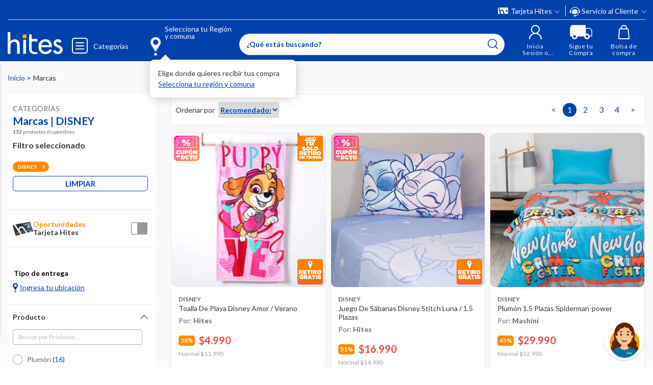

--- FILE ---
content_type: text/html; charset=utf-8
request_url: https://www.google.com/recaptcha/api2/anchor?ar=1&k=6LdMdCcrAAAAAOWgL11QsYHuYYfzCuuw60WBdTDT&co=aHR0cHM6Ly93d3cuaGl0ZXMuY29tOjQ0Mw..&hl=en&v=PoyoqOPhxBO7pBk68S4YbpHZ&size=invisible&anchor-ms=20000&execute-ms=30000&cb=681mrtto2p86
body_size: 48657
content:
<!DOCTYPE HTML><html dir="ltr" lang="en"><head><meta http-equiv="Content-Type" content="text/html; charset=UTF-8">
<meta http-equiv="X-UA-Compatible" content="IE=edge">
<title>reCAPTCHA</title>
<style type="text/css">
/* cyrillic-ext */
@font-face {
  font-family: 'Roboto';
  font-style: normal;
  font-weight: 400;
  font-stretch: 100%;
  src: url(//fonts.gstatic.com/s/roboto/v48/KFO7CnqEu92Fr1ME7kSn66aGLdTylUAMa3GUBHMdazTgWw.woff2) format('woff2');
  unicode-range: U+0460-052F, U+1C80-1C8A, U+20B4, U+2DE0-2DFF, U+A640-A69F, U+FE2E-FE2F;
}
/* cyrillic */
@font-face {
  font-family: 'Roboto';
  font-style: normal;
  font-weight: 400;
  font-stretch: 100%;
  src: url(//fonts.gstatic.com/s/roboto/v48/KFO7CnqEu92Fr1ME7kSn66aGLdTylUAMa3iUBHMdazTgWw.woff2) format('woff2');
  unicode-range: U+0301, U+0400-045F, U+0490-0491, U+04B0-04B1, U+2116;
}
/* greek-ext */
@font-face {
  font-family: 'Roboto';
  font-style: normal;
  font-weight: 400;
  font-stretch: 100%;
  src: url(//fonts.gstatic.com/s/roboto/v48/KFO7CnqEu92Fr1ME7kSn66aGLdTylUAMa3CUBHMdazTgWw.woff2) format('woff2');
  unicode-range: U+1F00-1FFF;
}
/* greek */
@font-face {
  font-family: 'Roboto';
  font-style: normal;
  font-weight: 400;
  font-stretch: 100%;
  src: url(//fonts.gstatic.com/s/roboto/v48/KFO7CnqEu92Fr1ME7kSn66aGLdTylUAMa3-UBHMdazTgWw.woff2) format('woff2');
  unicode-range: U+0370-0377, U+037A-037F, U+0384-038A, U+038C, U+038E-03A1, U+03A3-03FF;
}
/* math */
@font-face {
  font-family: 'Roboto';
  font-style: normal;
  font-weight: 400;
  font-stretch: 100%;
  src: url(//fonts.gstatic.com/s/roboto/v48/KFO7CnqEu92Fr1ME7kSn66aGLdTylUAMawCUBHMdazTgWw.woff2) format('woff2');
  unicode-range: U+0302-0303, U+0305, U+0307-0308, U+0310, U+0312, U+0315, U+031A, U+0326-0327, U+032C, U+032F-0330, U+0332-0333, U+0338, U+033A, U+0346, U+034D, U+0391-03A1, U+03A3-03A9, U+03B1-03C9, U+03D1, U+03D5-03D6, U+03F0-03F1, U+03F4-03F5, U+2016-2017, U+2034-2038, U+203C, U+2040, U+2043, U+2047, U+2050, U+2057, U+205F, U+2070-2071, U+2074-208E, U+2090-209C, U+20D0-20DC, U+20E1, U+20E5-20EF, U+2100-2112, U+2114-2115, U+2117-2121, U+2123-214F, U+2190, U+2192, U+2194-21AE, U+21B0-21E5, U+21F1-21F2, U+21F4-2211, U+2213-2214, U+2216-22FF, U+2308-230B, U+2310, U+2319, U+231C-2321, U+2336-237A, U+237C, U+2395, U+239B-23B7, U+23D0, U+23DC-23E1, U+2474-2475, U+25AF, U+25B3, U+25B7, U+25BD, U+25C1, U+25CA, U+25CC, U+25FB, U+266D-266F, U+27C0-27FF, U+2900-2AFF, U+2B0E-2B11, U+2B30-2B4C, U+2BFE, U+3030, U+FF5B, U+FF5D, U+1D400-1D7FF, U+1EE00-1EEFF;
}
/* symbols */
@font-face {
  font-family: 'Roboto';
  font-style: normal;
  font-weight: 400;
  font-stretch: 100%;
  src: url(//fonts.gstatic.com/s/roboto/v48/KFO7CnqEu92Fr1ME7kSn66aGLdTylUAMaxKUBHMdazTgWw.woff2) format('woff2');
  unicode-range: U+0001-000C, U+000E-001F, U+007F-009F, U+20DD-20E0, U+20E2-20E4, U+2150-218F, U+2190, U+2192, U+2194-2199, U+21AF, U+21E6-21F0, U+21F3, U+2218-2219, U+2299, U+22C4-22C6, U+2300-243F, U+2440-244A, U+2460-24FF, U+25A0-27BF, U+2800-28FF, U+2921-2922, U+2981, U+29BF, U+29EB, U+2B00-2BFF, U+4DC0-4DFF, U+FFF9-FFFB, U+10140-1018E, U+10190-1019C, U+101A0, U+101D0-101FD, U+102E0-102FB, U+10E60-10E7E, U+1D2C0-1D2D3, U+1D2E0-1D37F, U+1F000-1F0FF, U+1F100-1F1AD, U+1F1E6-1F1FF, U+1F30D-1F30F, U+1F315, U+1F31C, U+1F31E, U+1F320-1F32C, U+1F336, U+1F378, U+1F37D, U+1F382, U+1F393-1F39F, U+1F3A7-1F3A8, U+1F3AC-1F3AF, U+1F3C2, U+1F3C4-1F3C6, U+1F3CA-1F3CE, U+1F3D4-1F3E0, U+1F3ED, U+1F3F1-1F3F3, U+1F3F5-1F3F7, U+1F408, U+1F415, U+1F41F, U+1F426, U+1F43F, U+1F441-1F442, U+1F444, U+1F446-1F449, U+1F44C-1F44E, U+1F453, U+1F46A, U+1F47D, U+1F4A3, U+1F4B0, U+1F4B3, U+1F4B9, U+1F4BB, U+1F4BF, U+1F4C8-1F4CB, U+1F4D6, U+1F4DA, U+1F4DF, U+1F4E3-1F4E6, U+1F4EA-1F4ED, U+1F4F7, U+1F4F9-1F4FB, U+1F4FD-1F4FE, U+1F503, U+1F507-1F50B, U+1F50D, U+1F512-1F513, U+1F53E-1F54A, U+1F54F-1F5FA, U+1F610, U+1F650-1F67F, U+1F687, U+1F68D, U+1F691, U+1F694, U+1F698, U+1F6AD, U+1F6B2, U+1F6B9-1F6BA, U+1F6BC, U+1F6C6-1F6CF, U+1F6D3-1F6D7, U+1F6E0-1F6EA, U+1F6F0-1F6F3, U+1F6F7-1F6FC, U+1F700-1F7FF, U+1F800-1F80B, U+1F810-1F847, U+1F850-1F859, U+1F860-1F887, U+1F890-1F8AD, U+1F8B0-1F8BB, U+1F8C0-1F8C1, U+1F900-1F90B, U+1F93B, U+1F946, U+1F984, U+1F996, U+1F9E9, U+1FA00-1FA6F, U+1FA70-1FA7C, U+1FA80-1FA89, U+1FA8F-1FAC6, U+1FACE-1FADC, U+1FADF-1FAE9, U+1FAF0-1FAF8, U+1FB00-1FBFF;
}
/* vietnamese */
@font-face {
  font-family: 'Roboto';
  font-style: normal;
  font-weight: 400;
  font-stretch: 100%;
  src: url(//fonts.gstatic.com/s/roboto/v48/KFO7CnqEu92Fr1ME7kSn66aGLdTylUAMa3OUBHMdazTgWw.woff2) format('woff2');
  unicode-range: U+0102-0103, U+0110-0111, U+0128-0129, U+0168-0169, U+01A0-01A1, U+01AF-01B0, U+0300-0301, U+0303-0304, U+0308-0309, U+0323, U+0329, U+1EA0-1EF9, U+20AB;
}
/* latin-ext */
@font-face {
  font-family: 'Roboto';
  font-style: normal;
  font-weight: 400;
  font-stretch: 100%;
  src: url(//fonts.gstatic.com/s/roboto/v48/KFO7CnqEu92Fr1ME7kSn66aGLdTylUAMa3KUBHMdazTgWw.woff2) format('woff2');
  unicode-range: U+0100-02BA, U+02BD-02C5, U+02C7-02CC, U+02CE-02D7, U+02DD-02FF, U+0304, U+0308, U+0329, U+1D00-1DBF, U+1E00-1E9F, U+1EF2-1EFF, U+2020, U+20A0-20AB, U+20AD-20C0, U+2113, U+2C60-2C7F, U+A720-A7FF;
}
/* latin */
@font-face {
  font-family: 'Roboto';
  font-style: normal;
  font-weight: 400;
  font-stretch: 100%;
  src: url(//fonts.gstatic.com/s/roboto/v48/KFO7CnqEu92Fr1ME7kSn66aGLdTylUAMa3yUBHMdazQ.woff2) format('woff2');
  unicode-range: U+0000-00FF, U+0131, U+0152-0153, U+02BB-02BC, U+02C6, U+02DA, U+02DC, U+0304, U+0308, U+0329, U+2000-206F, U+20AC, U+2122, U+2191, U+2193, U+2212, U+2215, U+FEFF, U+FFFD;
}
/* cyrillic-ext */
@font-face {
  font-family: 'Roboto';
  font-style: normal;
  font-weight: 500;
  font-stretch: 100%;
  src: url(//fonts.gstatic.com/s/roboto/v48/KFO7CnqEu92Fr1ME7kSn66aGLdTylUAMa3GUBHMdazTgWw.woff2) format('woff2');
  unicode-range: U+0460-052F, U+1C80-1C8A, U+20B4, U+2DE0-2DFF, U+A640-A69F, U+FE2E-FE2F;
}
/* cyrillic */
@font-face {
  font-family: 'Roboto';
  font-style: normal;
  font-weight: 500;
  font-stretch: 100%;
  src: url(//fonts.gstatic.com/s/roboto/v48/KFO7CnqEu92Fr1ME7kSn66aGLdTylUAMa3iUBHMdazTgWw.woff2) format('woff2');
  unicode-range: U+0301, U+0400-045F, U+0490-0491, U+04B0-04B1, U+2116;
}
/* greek-ext */
@font-face {
  font-family: 'Roboto';
  font-style: normal;
  font-weight: 500;
  font-stretch: 100%;
  src: url(//fonts.gstatic.com/s/roboto/v48/KFO7CnqEu92Fr1ME7kSn66aGLdTylUAMa3CUBHMdazTgWw.woff2) format('woff2');
  unicode-range: U+1F00-1FFF;
}
/* greek */
@font-face {
  font-family: 'Roboto';
  font-style: normal;
  font-weight: 500;
  font-stretch: 100%;
  src: url(//fonts.gstatic.com/s/roboto/v48/KFO7CnqEu92Fr1ME7kSn66aGLdTylUAMa3-UBHMdazTgWw.woff2) format('woff2');
  unicode-range: U+0370-0377, U+037A-037F, U+0384-038A, U+038C, U+038E-03A1, U+03A3-03FF;
}
/* math */
@font-face {
  font-family: 'Roboto';
  font-style: normal;
  font-weight: 500;
  font-stretch: 100%;
  src: url(//fonts.gstatic.com/s/roboto/v48/KFO7CnqEu92Fr1ME7kSn66aGLdTylUAMawCUBHMdazTgWw.woff2) format('woff2');
  unicode-range: U+0302-0303, U+0305, U+0307-0308, U+0310, U+0312, U+0315, U+031A, U+0326-0327, U+032C, U+032F-0330, U+0332-0333, U+0338, U+033A, U+0346, U+034D, U+0391-03A1, U+03A3-03A9, U+03B1-03C9, U+03D1, U+03D5-03D6, U+03F0-03F1, U+03F4-03F5, U+2016-2017, U+2034-2038, U+203C, U+2040, U+2043, U+2047, U+2050, U+2057, U+205F, U+2070-2071, U+2074-208E, U+2090-209C, U+20D0-20DC, U+20E1, U+20E5-20EF, U+2100-2112, U+2114-2115, U+2117-2121, U+2123-214F, U+2190, U+2192, U+2194-21AE, U+21B0-21E5, U+21F1-21F2, U+21F4-2211, U+2213-2214, U+2216-22FF, U+2308-230B, U+2310, U+2319, U+231C-2321, U+2336-237A, U+237C, U+2395, U+239B-23B7, U+23D0, U+23DC-23E1, U+2474-2475, U+25AF, U+25B3, U+25B7, U+25BD, U+25C1, U+25CA, U+25CC, U+25FB, U+266D-266F, U+27C0-27FF, U+2900-2AFF, U+2B0E-2B11, U+2B30-2B4C, U+2BFE, U+3030, U+FF5B, U+FF5D, U+1D400-1D7FF, U+1EE00-1EEFF;
}
/* symbols */
@font-face {
  font-family: 'Roboto';
  font-style: normal;
  font-weight: 500;
  font-stretch: 100%;
  src: url(//fonts.gstatic.com/s/roboto/v48/KFO7CnqEu92Fr1ME7kSn66aGLdTylUAMaxKUBHMdazTgWw.woff2) format('woff2');
  unicode-range: U+0001-000C, U+000E-001F, U+007F-009F, U+20DD-20E0, U+20E2-20E4, U+2150-218F, U+2190, U+2192, U+2194-2199, U+21AF, U+21E6-21F0, U+21F3, U+2218-2219, U+2299, U+22C4-22C6, U+2300-243F, U+2440-244A, U+2460-24FF, U+25A0-27BF, U+2800-28FF, U+2921-2922, U+2981, U+29BF, U+29EB, U+2B00-2BFF, U+4DC0-4DFF, U+FFF9-FFFB, U+10140-1018E, U+10190-1019C, U+101A0, U+101D0-101FD, U+102E0-102FB, U+10E60-10E7E, U+1D2C0-1D2D3, U+1D2E0-1D37F, U+1F000-1F0FF, U+1F100-1F1AD, U+1F1E6-1F1FF, U+1F30D-1F30F, U+1F315, U+1F31C, U+1F31E, U+1F320-1F32C, U+1F336, U+1F378, U+1F37D, U+1F382, U+1F393-1F39F, U+1F3A7-1F3A8, U+1F3AC-1F3AF, U+1F3C2, U+1F3C4-1F3C6, U+1F3CA-1F3CE, U+1F3D4-1F3E0, U+1F3ED, U+1F3F1-1F3F3, U+1F3F5-1F3F7, U+1F408, U+1F415, U+1F41F, U+1F426, U+1F43F, U+1F441-1F442, U+1F444, U+1F446-1F449, U+1F44C-1F44E, U+1F453, U+1F46A, U+1F47D, U+1F4A3, U+1F4B0, U+1F4B3, U+1F4B9, U+1F4BB, U+1F4BF, U+1F4C8-1F4CB, U+1F4D6, U+1F4DA, U+1F4DF, U+1F4E3-1F4E6, U+1F4EA-1F4ED, U+1F4F7, U+1F4F9-1F4FB, U+1F4FD-1F4FE, U+1F503, U+1F507-1F50B, U+1F50D, U+1F512-1F513, U+1F53E-1F54A, U+1F54F-1F5FA, U+1F610, U+1F650-1F67F, U+1F687, U+1F68D, U+1F691, U+1F694, U+1F698, U+1F6AD, U+1F6B2, U+1F6B9-1F6BA, U+1F6BC, U+1F6C6-1F6CF, U+1F6D3-1F6D7, U+1F6E0-1F6EA, U+1F6F0-1F6F3, U+1F6F7-1F6FC, U+1F700-1F7FF, U+1F800-1F80B, U+1F810-1F847, U+1F850-1F859, U+1F860-1F887, U+1F890-1F8AD, U+1F8B0-1F8BB, U+1F8C0-1F8C1, U+1F900-1F90B, U+1F93B, U+1F946, U+1F984, U+1F996, U+1F9E9, U+1FA00-1FA6F, U+1FA70-1FA7C, U+1FA80-1FA89, U+1FA8F-1FAC6, U+1FACE-1FADC, U+1FADF-1FAE9, U+1FAF0-1FAF8, U+1FB00-1FBFF;
}
/* vietnamese */
@font-face {
  font-family: 'Roboto';
  font-style: normal;
  font-weight: 500;
  font-stretch: 100%;
  src: url(//fonts.gstatic.com/s/roboto/v48/KFO7CnqEu92Fr1ME7kSn66aGLdTylUAMa3OUBHMdazTgWw.woff2) format('woff2');
  unicode-range: U+0102-0103, U+0110-0111, U+0128-0129, U+0168-0169, U+01A0-01A1, U+01AF-01B0, U+0300-0301, U+0303-0304, U+0308-0309, U+0323, U+0329, U+1EA0-1EF9, U+20AB;
}
/* latin-ext */
@font-face {
  font-family: 'Roboto';
  font-style: normal;
  font-weight: 500;
  font-stretch: 100%;
  src: url(//fonts.gstatic.com/s/roboto/v48/KFO7CnqEu92Fr1ME7kSn66aGLdTylUAMa3KUBHMdazTgWw.woff2) format('woff2');
  unicode-range: U+0100-02BA, U+02BD-02C5, U+02C7-02CC, U+02CE-02D7, U+02DD-02FF, U+0304, U+0308, U+0329, U+1D00-1DBF, U+1E00-1E9F, U+1EF2-1EFF, U+2020, U+20A0-20AB, U+20AD-20C0, U+2113, U+2C60-2C7F, U+A720-A7FF;
}
/* latin */
@font-face {
  font-family: 'Roboto';
  font-style: normal;
  font-weight: 500;
  font-stretch: 100%;
  src: url(//fonts.gstatic.com/s/roboto/v48/KFO7CnqEu92Fr1ME7kSn66aGLdTylUAMa3yUBHMdazQ.woff2) format('woff2');
  unicode-range: U+0000-00FF, U+0131, U+0152-0153, U+02BB-02BC, U+02C6, U+02DA, U+02DC, U+0304, U+0308, U+0329, U+2000-206F, U+20AC, U+2122, U+2191, U+2193, U+2212, U+2215, U+FEFF, U+FFFD;
}
/* cyrillic-ext */
@font-face {
  font-family: 'Roboto';
  font-style: normal;
  font-weight: 900;
  font-stretch: 100%;
  src: url(//fonts.gstatic.com/s/roboto/v48/KFO7CnqEu92Fr1ME7kSn66aGLdTylUAMa3GUBHMdazTgWw.woff2) format('woff2');
  unicode-range: U+0460-052F, U+1C80-1C8A, U+20B4, U+2DE0-2DFF, U+A640-A69F, U+FE2E-FE2F;
}
/* cyrillic */
@font-face {
  font-family: 'Roboto';
  font-style: normal;
  font-weight: 900;
  font-stretch: 100%;
  src: url(//fonts.gstatic.com/s/roboto/v48/KFO7CnqEu92Fr1ME7kSn66aGLdTylUAMa3iUBHMdazTgWw.woff2) format('woff2');
  unicode-range: U+0301, U+0400-045F, U+0490-0491, U+04B0-04B1, U+2116;
}
/* greek-ext */
@font-face {
  font-family: 'Roboto';
  font-style: normal;
  font-weight: 900;
  font-stretch: 100%;
  src: url(//fonts.gstatic.com/s/roboto/v48/KFO7CnqEu92Fr1ME7kSn66aGLdTylUAMa3CUBHMdazTgWw.woff2) format('woff2');
  unicode-range: U+1F00-1FFF;
}
/* greek */
@font-face {
  font-family: 'Roboto';
  font-style: normal;
  font-weight: 900;
  font-stretch: 100%;
  src: url(//fonts.gstatic.com/s/roboto/v48/KFO7CnqEu92Fr1ME7kSn66aGLdTylUAMa3-UBHMdazTgWw.woff2) format('woff2');
  unicode-range: U+0370-0377, U+037A-037F, U+0384-038A, U+038C, U+038E-03A1, U+03A3-03FF;
}
/* math */
@font-face {
  font-family: 'Roboto';
  font-style: normal;
  font-weight: 900;
  font-stretch: 100%;
  src: url(//fonts.gstatic.com/s/roboto/v48/KFO7CnqEu92Fr1ME7kSn66aGLdTylUAMawCUBHMdazTgWw.woff2) format('woff2');
  unicode-range: U+0302-0303, U+0305, U+0307-0308, U+0310, U+0312, U+0315, U+031A, U+0326-0327, U+032C, U+032F-0330, U+0332-0333, U+0338, U+033A, U+0346, U+034D, U+0391-03A1, U+03A3-03A9, U+03B1-03C9, U+03D1, U+03D5-03D6, U+03F0-03F1, U+03F4-03F5, U+2016-2017, U+2034-2038, U+203C, U+2040, U+2043, U+2047, U+2050, U+2057, U+205F, U+2070-2071, U+2074-208E, U+2090-209C, U+20D0-20DC, U+20E1, U+20E5-20EF, U+2100-2112, U+2114-2115, U+2117-2121, U+2123-214F, U+2190, U+2192, U+2194-21AE, U+21B0-21E5, U+21F1-21F2, U+21F4-2211, U+2213-2214, U+2216-22FF, U+2308-230B, U+2310, U+2319, U+231C-2321, U+2336-237A, U+237C, U+2395, U+239B-23B7, U+23D0, U+23DC-23E1, U+2474-2475, U+25AF, U+25B3, U+25B7, U+25BD, U+25C1, U+25CA, U+25CC, U+25FB, U+266D-266F, U+27C0-27FF, U+2900-2AFF, U+2B0E-2B11, U+2B30-2B4C, U+2BFE, U+3030, U+FF5B, U+FF5D, U+1D400-1D7FF, U+1EE00-1EEFF;
}
/* symbols */
@font-face {
  font-family: 'Roboto';
  font-style: normal;
  font-weight: 900;
  font-stretch: 100%;
  src: url(//fonts.gstatic.com/s/roboto/v48/KFO7CnqEu92Fr1ME7kSn66aGLdTylUAMaxKUBHMdazTgWw.woff2) format('woff2');
  unicode-range: U+0001-000C, U+000E-001F, U+007F-009F, U+20DD-20E0, U+20E2-20E4, U+2150-218F, U+2190, U+2192, U+2194-2199, U+21AF, U+21E6-21F0, U+21F3, U+2218-2219, U+2299, U+22C4-22C6, U+2300-243F, U+2440-244A, U+2460-24FF, U+25A0-27BF, U+2800-28FF, U+2921-2922, U+2981, U+29BF, U+29EB, U+2B00-2BFF, U+4DC0-4DFF, U+FFF9-FFFB, U+10140-1018E, U+10190-1019C, U+101A0, U+101D0-101FD, U+102E0-102FB, U+10E60-10E7E, U+1D2C0-1D2D3, U+1D2E0-1D37F, U+1F000-1F0FF, U+1F100-1F1AD, U+1F1E6-1F1FF, U+1F30D-1F30F, U+1F315, U+1F31C, U+1F31E, U+1F320-1F32C, U+1F336, U+1F378, U+1F37D, U+1F382, U+1F393-1F39F, U+1F3A7-1F3A8, U+1F3AC-1F3AF, U+1F3C2, U+1F3C4-1F3C6, U+1F3CA-1F3CE, U+1F3D4-1F3E0, U+1F3ED, U+1F3F1-1F3F3, U+1F3F5-1F3F7, U+1F408, U+1F415, U+1F41F, U+1F426, U+1F43F, U+1F441-1F442, U+1F444, U+1F446-1F449, U+1F44C-1F44E, U+1F453, U+1F46A, U+1F47D, U+1F4A3, U+1F4B0, U+1F4B3, U+1F4B9, U+1F4BB, U+1F4BF, U+1F4C8-1F4CB, U+1F4D6, U+1F4DA, U+1F4DF, U+1F4E3-1F4E6, U+1F4EA-1F4ED, U+1F4F7, U+1F4F9-1F4FB, U+1F4FD-1F4FE, U+1F503, U+1F507-1F50B, U+1F50D, U+1F512-1F513, U+1F53E-1F54A, U+1F54F-1F5FA, U+1F610, U+1F650-1F67F, U+1F687, U+1F68D, U+1F691, U+1F694, U+1F698, U+1F6AD, U+1F6B2, U+1F6B9-1F6BA, U+1F6BC, U+1F6C6-1F6CF, U+1F6D3-1F6D7, U+1F6E0-1F6EA, U+1F6F0-1F6F3, U+1F6F7-1F6FC, U+1F700-1F7FF, U+1F800-1F80B, U+1F810-1F847, U+1F850-1F859, U+1F860-1F887, U+1F890-1F8AD, U+1F8B0-1F8BB, U+1F8C0-1F8C1, U+1F900-1F90B, U+1F93B, U+1F946, U+1F984, U+1F996, U+1F9E9, U+1FA00-1FA6F, U+1FA70-1FA7C, U+1FA80-1FA89, U+1FA8F-1FAC6, U+1FACE-1FADC, U+1FADF-1FAE9, U+1FAF0-1FAF8, U+1FB00-1FBFF;
}
/* vietnamese */
@font-face {
  font-family: 'Roboto';
  font-style: normal;
  font-weight: 900;
  font-stretch: 100%;
  src: url(//fonts.gstatic.com/s/roboto/v48/KFO7CnqEu92Fr1ME7kSn66aGLdTylUAMa3OUBHMdazTgWw.woff2) format('woff2');
  unicode-range: U+0102-0103, U+0110-0111, U+0128-0129, U+0168-0169, U+01A0-01A1, U+01AF-01B0, U+0300-0301, U+0303-0304, U+0308-0309, U+0323, U+0329, U+1EA0-1EF9, U+20AB;
}
/* latin-ext */
@font-face {
  font-family: 'Roboto';
  font-style: normal;
  font-weight: 900;
  font-stretch: 100%;
  src: url(//fonts.gstatic.com/s/roboto/v48/KFO7CnqEu92Fr1ME7kSn66aGLdTylUAMa3KUBHMdazTgWw.woff2) format('woff2');
  unicode-range: U+0100-02BA, U+02BD-02C5, U+02C7-02CC, U+02CE-02D7, U+02DD-02FF, U+0304, U+0308, U+0329, U+1D00-1DBF, U+1E00-1E9F, U+1EF2-1EFF, U+2020, U+20A0-20AB, U+20AD-20C0, U+2113, U+2C60-2C7F, U+A720-A7FF;
}
/* latin */
@font-face {
  font-family: 'Roboto';
  font-style: normal;
  font-weight: 900;
  font-stretch: 100%;
  src: url(//fonts.gstatic.com/s/roboto/v48/KFO7CnqEu92Fr1ME7kSn66aGLdTylUAMa3yUBHMdazQ.woff2) format('woff2');
  unicode-range: U+0000-00FF, U+0131, U+0152-0153, U+02BB-02BC, U+02C6, U+02DA, U+02DC, U+0304, U+0308, U+0329, U+2000-206F, U+20AC, U+2122, U+2191, U+2193, U+2212, U+2215, U+FEFF, U+FFFD;
}

</style>
<link rel="stylesheet" type="text/css" href="https://www.gstatic.com/recaptcha/releases/PoyoqOPhxBO7pBk68S4YbpHZ/styles__ltr.css">
<script nonce="WXkbYktxvtn-GHdHlfnMGQ" type="text/javascript">window['__recaptcha_api'] = 'https://www.google.com/recaptcha/api2/';</script>
<script type="text/javascript" src="https://www.gstatic.com/recaptcha/releases/PoyoqOPhxBO7pBk68S4YbpHZ/recaptcha__en.js" nonce="WXkbYktxvtn-GHdHlfnMGQ">
      
    </script></head>
<body><div id="rc-anchor-alert" class="rc-anchor-alert"></div>
<input type="hidden" id="recaptcha-token" value="[base64]">
<script type="text/javascript" nonce="WXkbYktxvtn-GHdHlfnMGQ">
      recaptcha.anchor.Main.init("[\x22ainput\x22,[\x22bgdata\x22,\x22\x22,\[base64]/[base64]/[base64]/[base64]/cjw8ejpyPj4+eil9Y2F0Y2gobCl7dGhyb3cgbDt9fSxIPWZ1bmN0aW9uKHcsdCx6KXtpZih3PT0xOTR8fHc9PTIwOCl0LnZbd10/dC52W3ddLmNvbmNhdCh6KTp0LnZbd109b2Yoeix0KTtlbHNle2lmKHQuYkImJnchPTMxNylyZXR1cm47dz09NjZ8fHc9PTEyMnx8dz09NDcwfHx3PT00NHx8dz09NDE2fHx3PT0zOTd8fHc9PTQyMXx8dz09Njh8fHc9PTcwfHx3PT0xODQ/[base64]/[base64]/[base64]/bmV3IGRbVl0oSlswXSk6cD09Mj9uZXcgZFtWXShKWzBdLEpbMV0pOnA9PTM/bmV3IGRbVl0oSlswXSxKWzFdLEpbMl0pOnA9PTQ/[base64]/[base64]/[base64]/[base64]\x22,\[base64]\\u003d\x22,\x22w43Cky5PwoHDqSfCmMKjesKQw5vCkj1cw45pDMOYw4VGE1XCqUFtc8OGwq/DjMOMw5zCkihqwqg2DzXDqTzCnnTDlsO2SBs9w7HDuMOkw6/Dl8KhwovCgcOjEQzCrMKFw7XDqnY3wrvClXHDrMOGZcKXwp/CtsK0dxfDsV3CqcKxHsKowqzCnF5mw7LCg8OSw717O8KJAU/Ch8KqcVNKw7rCihZOfcOUwpFVcMKqw7Zrwr0Jw4Yiwoo5esKaw7XCnMKfwrzDtsK7IGTDhHjDnXfCpQtBwqbCkzcqWcKKw4VqRsKOAy8AKCBCM8O8wpbDisK0w6rCq8KgZcOLC20cMcKYaHg5wovDjsOdw4PCjsO3w4EHw65PF8O1wqPDnjzDsnkAw7NUw5lBwp/CqVsOB1p1wo5mw77CtcKUVmI4eMOfw5MkFF5jwrFxw6Y0F1kJwoTCul/DjXIOR8KyewnCusOAHk5yCFfDt8OawprCkxQEX8OOw6TCpwZqFVnDgxjDlX8uwpF3IsKhw4fCm8KbJAsWw4LCnSbCkBNZwpE/w5LCuEwObigmwqLCkMKGOsKcAjbCjUrDnsKdwozDqG5Ic8KgZUrDphrCucOKwpx+SA/[base64]/AE3Dth/CgMKJZhrDjMOvwrjCrSgjQMOuUsOHw7AjdcOuw6/CpDMhw57ClsOKBCPDvTDCqcKTw4XDmhDDlkUBR8KKOALDjWDCusObw5sabcKNVwU2e8K1w7PClxPDqcKCCMOjw4PDrcKPwrkNQj/CpkLDoS4Vw5pFwr7Dg8KKw73CtcKSw4bDuAhBaMKqd3kQcErDg2o4wpXDiG/[base64]/woPCqMKCw4LDv8KOwqU7wp3DlgoiwqgICRZtV8K/w4XDvgjCmAjCkQV/w6DCtcO7EUjChTR7e2fCjFHCt38qwplgw7jDg8KVw43DilPDhMKOw7jCtMOuw5dsHcOiDcOLKiN+OUNdbMKTw7BTwqFUwoUKw4gfw4Rtw5kDw4jDusKHKT5OwrJCQQjDlMKxI8KCw4/[base64]/DjcKywrtuw7/[base64]/CmxfCq8KTwo3Ckg4lw5FZwq/[base64]/f0bCskRqXsKswrpSw4JYwo/Cv8OvwrrCoMKSL8OLSC/DlcO8wrXCtF9KwpU4ZMK4w5BpcsODYGjCpVzClDgnJsKfT1DDj8KcwpfChRrDkSrCgcKvbVJrwr/CthnCqG/CgQVwAcKqSMOYNmjDgcKqwpTCoMK6dQTCt3sULsOvLcOnwqFQw5HDgMO+HMKzw47CkwXCgS3Cv0c0esKWfjwuw7jCuwxkXsOQwoDCp0TDhTwiwqVcwrMdImvCkGLDjGPDgCXDuXLDjjnCqsOewqo5w6tFwpzCrjpcwr9/wpXCsGPCi8K+w5PCicOrRsOiwqtoCRppwqfCkMOewoEBw7/Cq8KfMwHDjC7DkWTCqMO7WcODw6tNw5xHwr43w6Uiw4IJw5LDt8Kzb8OYw4PDncKca8OrTMK5E8KiFsOfw6jCr3QIw44PwoY8wq/DgmXDh23CtQ/DoEfDnRjCiBYKf0wjwrHCjzHCh8KBIT4gLivCq8KEfT/DtRfDsTzCm8OIw67DmsKRDmXDqjcKwqomw55tw7B9w6ZjE8KMKmlXBk7ChsO7w689w7Z3DMOvwogXw6LDsVvDgMOwbMKnw7bDgsKvTMO/[base64]/w4fDmXo5worDg8OvwqfCgcKmwoHCuMKtGcKrwr5dwrkiwr8Aw5bCjTEYw6LCowPDlmjDkBFLRcOiwpFfw7AhFMOlwrbDgsOGc2zCjTAMfynCmsOgGMKHwrbDlkHCiV4yWcO6w7d/w54QKQwTworDm8K2Q8OAT8KXwqRVwq7Ctn3DrsO9BAzDlRPCosObw7ptGCXDnFBKwoAkw4MKHEjDgsOpw55hATLCtMKxVyTDumQYwpjCrhrCtmjDijA9wqzDlz/DozNRJUpJwoXCvg/Cm8KRdyosSsORDUTChcORw7bDjhjCucKwe0tiw7BEwrtlTw7ChiTDlMOtw4Q4w6rCrD/DgxxfwpPCmR1fPnsmwpgNwpPDscO3w4M1w5dOQ8KWbVgQB1FYTn3DqMK0w4Qtw5QYw5HDlsOxasK9cMKVGUXCjkfDk8ONbC0/M2Jww55UAj3DnMKmXsOswqbCuAjDjsKcwr/Di8OQwrfCqgjDmsKsfmTCmsKLwqjDisOjwqjDncOdZQ/CjHjCl8ORw4fCicKKWMKSw7PDnXw4GhoWVsOgSl1fPMKrAMOVEBhsw5jCm8KhScKLZxkcwrbChBAWwqE3FMOvwp/CpXAnw6glFcKfw6jCpMOCw6HCl8KQFsOZDRZVBCLDucOqw5ciwqx3Cn8mw7nDjFTDmsK+w43CgMO0wqXCocOqwpIIf8KrXhvCkWjDucOCwqBCJMKhP2LCsyjDosO/w7bDkMKnfznDlMKHGSHCiEglYsOJwrPDm8KHw60eGRkIc2vCuMOfw61nTMKgRXHDrMO4XmTChcKqw50iEsOaLcK8ZsOdKMK/w7UcwoXCvjxYw7hNw5HChzVhwqLCqUY4wqTDtiV2CcOLwpZMw7zDknXCoUISwpnCksOEw7DCh8Kgw6peX1l7Xl/CijtIccKZMnnDisKzQzVoScOuwos9LwsQdsKrw4DDn1zDksOHTcORWMOSOMKww7ZwaTsaYyI5Vl9swrvDj003KgkOw7hyw7Agw4bDiRNyTxJiAknCu8K5w652UxAeE8ONwpPDjCfDq8OQJnPDuRdIFjV7wqTCrhYcwogga2fCvcOiw5nCjgHCgxvDry0Ew4rDvsK/w4EZw5J+bUTCj8KOw5/Du8OCT8OjOsO7wpsUw44TfB3DqsKpwrvCjzI+O3jClsOETMKkw6Zzwp3CuwplEcOIIMKVR0jCpmYcCn3DjgLDosOgwpsVN8KAeMK9wpxUEcKZfMOTw4/Cm2nCqsOww5kySsOHYBsaKsOjw4vCg8OBw63DgHhWwqA4worCmXpdFAxcwpTChT7DkgwjVBssDDtFw6DDnQZ1Ihx0UcK2w5UPw6PCjMO3UMOHwqVgFMOpE8KCXGd+w4fDjSbDmMKDwoLCrlnDpFvDqgMZTGcwQyBvTcKswppZwot+DzoPwr7CgW9Cw6/CqXNrwpIjCU3CjnUIw4fCusKiw5cfCUPCjjjDiMKLBcK6w7PCnGE5Y8K3wr7DqcO2Nmo6wpjCi8OeS8ONwpPDmSLDqw07VsKEwrDDnMOzXcKfwqVUw708MXXCtMKIBx5EAjbCjx7DvsKFw5DCocOBwr/[base64]/DqsKlw5M+WMOuw63CvxPCpsOrwrkJw5zDo8ONw7HCkcKgwpDDrcOqwpIKw7DDk8OLf20jT8K9wpzDs8Otw4sDBTsvwqN7ZEPCsQLDj8O6w7PCp8KBe8KkRg3DtXkHwo8iw7Z0w5/CkCbDhsKmfHTDhWHDpsKiwp/DgxnDkGvDtMOqwr1uKBbCukEZwpppw7Nyw7RSCsOsUjBywqbDn8KrwqfCu3/ClCzCpTrCrkbCq0ciVcOsXlEXDcOfwqjDg3YTw5XCiDDDksKYLsK5D1vDssK4w77Coi7DihoAw4HClgAUE0dXw79zE8OpK8Kcw5LCnUfCuVDDqMKVdMKWSBxQEkERw7HDj8OGw6rDp2sddhrDrzAeIMO/ahFNdzPDmWLDqn0UwrAvwrULesKRw6Vtw6VTwptYWsO/[base64]/DhcKPDhl+w7vDksKZwrbCo33DpChbwrNAdsOvccKMwrDCn8KdwrLCg1rCo8OAQMK9JcKqwqPDnmJkMUhuaMKlScKHR8KNworCjMKXw6EDw7liw4/CsQ8NwrvCt1/[base64]/HmpDwpdgVMOOIjLCkMOsw7fDhUZtBcKKGRpgwrg7w4LDl8KEIMKgA8OdwrlJwozCkMKtw6TDo18iAMO4wod5wr/Dr38Xw4LDiiXDrsKGwoBlwoLDmwnCrA1gw55vUcKew7HCqWfDkMK4wrjDlcOvw7JXKcOawo0ZN8KNTMKPasK2wqXDjQBPw4N5TkkIGUY8XzjDuMK/Mx7Dt8ObeMKtw57CrhnDu8KIfgwEOsOJWh0xZ8OBdhvDjg8LGcOqw5fCqcKXFljCrkPDlsOCwozCqcKyZcKKw6bCugbCssKJw4hKwrgaMyDDjisbwpd3wr8cImZaw6rCksKNMcO/UlrDtmQBwqLDp8Ohw7LDo3NGw4bDscKhA8KRVDpdbxXDh18Kf8KAwp/Do0MqORt4XyvDiHrCqR0nwpIwCWXCvSPDv0RhH8O7w5fCk0HDsMOHTVobw6NrU21Yw7vDu8Oqw7ETwrA3w7NNwoLDshs0clLCn1MybsKUO8K6wr7DpB/CgjXCvhQQUMKwwrhoCz7CjMOJwpLCgTDCqsOQw47Dt3pzGXjChhzDncO3wq56w5DDslBhwqvDl1Qnw4TDpXcxPcOGZMKrOMKow4hWw7nDp8OnPH7DkRjDkinCmUXDsEDDnFvCthHCvsKBT8KIIsKaM8KQBHnCn2UDwpLCv3ZsGlsFIiDClGTCpDXDv8KSbGJQwqV/[base64]/NMKfwoDClxN6wqx/d8KrKcKOw6RVw5tRJcKiW8KuZ8OoE8K6w6ABDUTCt33Dk8OTwqTDpsOJPcKhw7bDu8Kew61hOsKHKMOtw4sPwrl9w65zwq5YwqPDiMO2w5LDn3ohXsK1AMKJw7tgwrTDvcKww4wTdQl/w5jCuxt/CFnDn0cmTcKkw4sfw4zCni5Ew7zDuyvDhsKPwqTCpcOXw7vChsKZwrJ7ecKjHwHCqcOxFcKrJsOYwr8Cw4bChEM8wrTDrVRxw6fDpG5/WCTDi1HCscKhw6bDrcOrw7drPgFww6fChcKtRMONwoUYwpfCqcKww7/Dr8KRa8Ogw7DCkxwQw5QHWVIsw6QxBMOPUSNww5g1wq3CuG4/w7jCnMKJFzQQRgvDj3bClMOTw5DDj8KqwrlUXRJPwo/[base64]/CjcOTw7M9wo1sw4hVYD/CrMONwpzDucKEw5zCvXzDsMKGw7FKEwQfwrQJw48VYjnCrMO1wqozwrJXGi7Dh8KdPcKjdlQLwpR1DhDCrcOHwp/CvcKcQH3DghzDvcO8J8KlD8KiwpHCi8KtAGp0wpPCnsKdNcKbORXDr33CvsONw6kUJWvDsxTCosOvw43Dp2EJVcOgw5opw4wtwowtZEBNP00Cw63CqR8SIcOWwp1DwrU7wr7CgsKCworCoXNgw48DwrRiMnx1wqMBw4dcwpTCtSRVw6HDt8Oswr9zKMKWX8Omw5ESwp/ClgLDsMOzw7zDpsK4wokKZsO/[base64]/DnxnCh8KoYFQGw6TDsXpuw6LDksKJw7bCosKpAU3ChhfDrQDDgTJwO8O/ARE8wqDCvMOoFcO9PU4Ib8KBw7ITw6bDp8O8dsKyXUjDgx3CjcK/G8OXAcKVw78Qw57DjW45RMK+wrEfwptzw5Vvw5RQwqkiwr3DsMO2X1zCkA51Wy7Dk2HCpkJuBhU3wpdpw4bDrMObwq4CeMKqEGdgOsKMOMKaT8KswqJPwooTZcO8BgdBwq3ClsOLwrnDljNYcTnCkyRVD8KrUWvCvXfDsHjCpsKUXcOkwpXCn8OPY8OhKE/[base64]/[base64]/[base64]/w6zDsQbCjsKSNQDDrRjDnMOKwoRqw400YzvCmsKRFBp3YUplEBDDtVo6w4fClcOJCsORVsKmWhshw5oGwoTDpsOSwpRhGsOVw5ByUcOcw7c4w5oAZBskw5XCksOGw6/CoMK8XMOow4sPwqfDmcOrwpFDwoIZw6zDiWERYTrDj8KfU8KPw5xHRMOxBMKsfBXDvMOpFW17woLCtMKDa8K7NkvDjQnCi8KnZcK8OsOhRcO0wowiw6nDjVNew6E/EsOcw6PDg8K2WDgkworCpsOEbcK2VWw5wpVCW8OBwrFYHsK1LsOkw6EUw7nCiFNCOsK1Z8O+a3jDi8OVQMONw4fCtig3DGhIIGomOCEZw4jDtiVURsOHw4HDlcOjw4HDgsOHYsOFwq/CtsOEw6bDnzRkecOFYSPDm8Oxw4tTw6TDtsOMY8KeXQHCgD/CtjMww4HCr8OEwqNSMUR5JcOlZw/CksOgw7vCpUllVcKVVhzCjS5Ow5/CosOHMyTDgi1Qw5zDiVjCuAhbflfChFdwKSMhG8Kyw4fDpjPDm8K8Ukk8woRCwovCsmoBBsOcDgLDvQsmw6fCqWc6asOgw6TCtStlSzPCvcK8VzQKeVnCg2RUwqFkw5MtWWJGw78/H8OMasO+FCoBLFBbw5HDt8KWSHHDgyAvYRHCiXRKesKkK8K5w4BhUUFxw7MDw4/CpmHCg8KRwpVQb0/DucKEYVDCggwow4ZVLwVvLgZ+wq7Do8OxwqDCncKyw47Dh0LClnJoAMOcwrc7T8OVGlrCvE1fwqjCmsKzwrnDu8Ogw7PDsizCuUXDlcONwpo1wozClcOwTkpmaMKdw4TDiC/Dp2PDjQDCqcKTPBNiAGgoeWdCw5E0w51vwo/ChcKUwrBBw4DDuEDCiyjDjWhrA8KwCENIQcKeT8Kow4nCocOFdXdMwqTCusOOwpkYw6/CsMKIEn/CpcK5Mx/DhnRiwq81XcOwJ2ZCwqU7wr1bw63DuyHDlFYsw6rDjsOvw6NYQcKbwpjDpsK4wqjDskrCrTtPahTCucO9fQcuwqNqwpFSw7vCvQpeG8KMSGIEOn3Du8Kpwo7DkTZswpkzcHYIX2dDw71VVW4Cw7YLw64QSUFYwo/Dh8O/w4fDgsKDwpo0FcOuwqHCqcKoMBPDhFrCh8OJRMOVesOXw67DtsKmRwlWbE7CjXUhF8OFcMKScXg8UmsWwolzwr/[base64]/Do8OJw5x4woDCmgzCs8KTw5DCsXTCucOEcMOnMcOgZwXCrMK5a8KvIVFWwrdwwqXDkEjCjsOfw69Sw6ItUWwqw7LDpMO3w7rDk8O5wofDo8KCw6w1wrZ2P8KMSMOQw5nCq8Kdw7vDjsOXwqsVw7rCnjBQSjQjY8Opw7wuwpDCsnDDvh/DpMOcwojDjBTCoMOBwqpWw5jDhnTDqT8Nw7VTAcK9SMKbexXDj8KCwqFCH8KxDBESRsOGwqR0w4/[base64]/DpCbCpijDusOLVcKdI8O8csOCdARxCFklwpReTcKtwqHCoiEow7s8w7/DvcKOacKzw6B7w4nDgzvCmjQyCSDDs1vCjjA/w6pGw7NWVjnCvcO9w4nChsKHw6YIw5DDlcKNw6YXwrcgXsOlEcOXP8KYR8Odw4vCncOOw6/DqcKSD0AgHXZGw6HDp8KAMgnCjVJZVMOjP8KhwqHCiMKgIMO9YsKbwrDDr8Okwq3DmcOmJQR1wrt7wrYha8OzXsKyP8O4w7xcacOvL0nCimvDssKawqEUf1bCny7DiMK3PcOfTcKiScOWw4hcGcKIdBAnYw/DkGPDkMKhwrJjNnbChD9ldDVkdT8eJ8O8wo7CtcO2TMOLVlM/M13CqMOLScOqH8KOwpNeQMOUwoc5AsKswrQ5KEEtCHUYVlw5VMOdbE/CrG/ClVYIwr1cw4LCjMOhFhEqw7BZOMKpwqDCj8Kww43CoMOnw6TDncOZCMOcwrcWwqLDtULCmsKvMMOQYcOiDQbDs3QSw70CdMKfwo3DrmUAw7gQSsOjBEPCpMODw7hhwpfCkXAGw6zCmU1ew4XCsh4Pwqlgwro/DjDDkcK9OsKyw5UiwojDqMKSwqHCpDbDpsKlMMOcw4zCkcKABcOLwqjCkTTDnsOmKgDDkVsOZsO1wrXCo8K6NStXw79OwoUHNF0RacOhwprDhsKBwp7CvnfCrcOaw7JkIzPChMKRWMKew4TCnmINw6TCp8O/[base64]/OEPDuMKYAWXCqEdiw7Ixa8OHwpnDoGfCp8O2wpgQw5/[base64]/[base64]/UMOAw7lOA8Ofw7XCiSbDtEpiw5lRM19Aw5smW2HDgVrCpnzDqMO7wrfCrykoeGvCv3RvwpTCosKSeWgKFFbDsg4JesKwwofCpVjCjCfCs8Ohw7TDmxHClE/CtMOkwpzDscKYYMORwpwrAEUBR2/[base64]/woDCg8KKfcKIwqxZwrXCrVlBO8Klw57DuWHDkwHDkcKcw4ptw61gNHFBwq3Dr8Khw5DCpgBsw7bDpsKQw7RfX1twwo3DoR/[base64]/Ct8OTw7rDlVUiacODwq7DosKwfjPClmUuwqLDk8KLEsKIMRM/w6LDvzEMBCsdw5M0wpUbE8OLDMKeKx/DksKZdk/Di8ONIEDDsMOiLw51MDYKdMKswpsPEnZVwpFwEyLCsnM2IAFmTjs3VTvDqMO1wqnCnMOzecO8Ck/[base64]/w4bCml4CdTotwo/DpW0/wp3DhW8xQGshLcOzHQBYw6/Cp0/Ck8K4ZcKIw6HChGtiwoxjPF0jSC7Cj8O/w5REwpbDrsOBH38VcsKnRwTCl0jDl8KhZQR+CGvCjcKILRJpXn8Jw7E/w7rDjh3DrMO0CMOySFvDsMKDFwzDjsKgIywuw7DCgQ3Ck8Obw57DjsOxwr8Pw6nClMOJfRLCgmXDqj5dwpoawr/DgwdGw7HDmTHCshsbwpHCkgdEAsO9w57DjAbDumVSw6U6w5bCssOLw5tGD15LIcKoXMKaKcOIw6Nhw6vCl8KXw7khAkU/[base64]/[base64]/Ct145wpzCsMOJw418JDpHwqHDjcKfeyhNQ1rDksOjwrbDqzZid8KTwpDDo8O6wpzCtcKGFyTDj33DlsO/[base64]/DsiHDmMOXwrHDg8KBd8OwXWM6w7xieGBlbcKtTm/DvcK1KsKlwpMvN3rCjjd6UE3DhMKPw6g4QsKuRTVfw6ArwoUVwr1rw73DjGXCu8KgAhA/cMKBQsOdUcKhT01/wqPDmV8vw5FkRQ/CisK9wrU/XVhyw5g9wrXCjcKmOMKRAzQyJ37CnsK4csO7YsOFY3cfOXjDq8K4bcOKw5rDkg3Dn35dWUXDviUxWnM2w4TDiDjDkSzDiFvCn8OCwovDvcOCI8OUJcOUwolsT1FBIsKZw5XCusKvTcO+Dkl0LsOKw5hJw6rDqmFOwprCqMKwwrszw6lPw5jCvjHDmULDokrCm8K/T8OWWxRUwr/[base64]/wpTCgV/[base64]/UsO/[base64]/CiCrDssOQw4vCt1hgw4LDvcK+wpvDrMKsaXPDoMK4wothw4kRwrHDtsOfw6NTw4dzEgdqMsONHzDDizTCjcKeSsO6D8Oqw4/ChcK9cMO0w6x+XcOHJWnChhoYw6MPW8OgQ8KKdRMZw70vI8KuFDPDicKLAjbDnMKiDMKhY0rCmFUvOHrChyDCrCdjFMOsIm9/w57CjBPDrsOFw7cJw7NtwpPDj8Oxw4VcMGvDpcODw7TDqG7DhMKIWMKBw7HDpHzCuW7DqsOBw7vDnjlKH8KGJgjCrQHCr8Oaw5rCp0oZd0TCjHzDscOpLcKRw6HDvwfCm3TCmVtWw6PCqcKufjDChxsUVRXDisOJa8K3LlnDnj/DmsKqdsKCPMOQw7DDnlUuw4zDgsKRMzMiw7rCo1XCpWN3wqdhwpTDlVdgFQTCrhnCpiIJd2XDkVfCkXfCnDDChw0yEVteJ17CjjIjNmF8w5cRbsOZdnwrZU3DmW1tw6BVcMOYV8OWQnpeNMOHw5rCiE5xUMK1c8OUR8Ogw4wVw4dTw5jCrH0Gwplaw4nDljvCpcKIKm/CsA8zw7/ChsOCw4R6wqlgw5doTcK8wo1cwrXDulvCjQ8iX08qwoTCt8KkO8OHesOnFcOww4bCgy/[base64]/ChsKOw7MXwozDpn4cw4xjw64Cw6R4wojDgBLCuT3DrsOuw6nDgz5Lw7PCu8OQCzNSwqHDvDnCkg/[base64]/w5PCisKewqw9w7l9IsKQPnvCj8Ktw4ASwqzCuVDCq2Blw5PDmnRlQsKew73Dslhvw4RMOMKTw5YKB3ZRJRJifsOie2AwQMKowqMJTW1Gw4JWw7PDn8Kld8OUw43DqRvDg8KYNMKjwqE5RcKhw6d9wrEhesOvZsO0U0/CgXTDs1/DiMOIbsOSwoQFcsOvw41Db8OxBMO7ewjDqMKaDx7CiQzDlcK/QHPCgTJqwrY3wrHChMOKMwHDs8KEwptDw7vCkVHCpDnChsKHNg0+DsKUb8KwwrXDqcKBQcOhSTZ2GhgTwq7CtmPCg8OmwpXClcOUf8KeJDvCvhh/wrbCm8OAwrLDgcK2PhXCnV4UwoPCqcKFw4RXcCfDgz8rw69IwqDDsjt8LcOZRzPDmMKYwpphV1ZoZcK/wrsnw7bCi8O/wpc5wp3Dhwllwq5Ka8OzdMOMw4h+w6zDt8Ofw5vCjltTBzvDp1R4DcOMw7bDkD8jJ8OqTcK9wqDCp0drKQnDqsKGHgLCryYpM8OgwpDDnsK4T1bDpkvCs8KJG8OUBUrDksOLK8OHwrLDsDQMwqzCr8OuZMKJfcOnwo/CvAJ9bjHDtBnCgz13w6MHw63CnMKAWMKIacKywqZWAkxewq7CjMKKw7LCucODwoU9MwZkIsOWJcOOwo1GfSN2wqtfw5/Dg8OKw4wSwpDDsE1OwqzCukk7w5fDvMOvJUPDjsO9wr5hwqLDmhjCoifDjsOAw78UwpvDiFjCiMO5w40oU8OCf2HDgMKJw70eI8K6FsKMwoBiw4AFF8Omwq5Bw4UcLgnCtCQ/woxZXiXCpT97ZQbCrTDCsH4UwpMjw7jDnFtgc8OoHsKdKATCssOFwoHCr28iwqTDu8OrCMOxBMKMWnsUwqfDl8KeF8Kfw4M7wqF5wp3DlDjCgGEZZxsccsOsw6E4MMOew4rCpsKvw4UdGgdnwrzCoAXCpsO8Ymp8IW/[base64]/CqQPCuHXDi0LDmcK4CBbDgBjCr1LDuwVhw65+woNMwq/DtDMywo7ChFZWw57DuhLCsWnCmz/[base64]/[base64]/PsKCZcK7bcOtwrcWMRzDlWjDjF0XwrBHwqcVGmwQPMKBbsOPHMOCWMK/bsOuwofCslHCs8O7wrFPD8OIb8OIwoUvD8OIQsKpwq/Dpy4dwp8DfDrDncKIYcO2E8OgwqUHw7HCsMObAhZcYsOCI8OZW8OfAFMnOMK3wrXCh07DqcK/wpdhIcOiPWAzN8ODwpLCmMK1fMOew6ZCEcONw6BfZV/DtBTDn8OJwpxpWsKRw6YpDSJ7wrhuDcKDRsOxw65NPsKFETZSwrPCmcKqw6d/w5TDo8OpHm/Cg3/Dq0gSPMOXw5oswqXCqEgwU2wIO3skw5kGOVtvIcOkHH83OkTCp8OqBMKNwpjDosO8w4vDmwM9a8K1wpLDhQpDPMOJw5ZtF23DkFh6eWcvw7/DjcORwqvDnxPDvAN5CsKgcmpKwozDq1JGwpbDmh3Ds2pQwpHCvR0lACfCp2dpwr/ClT7CksKlwo14UcKTwoYeJifDhyPDolxqJsKzw5EVZMO3AiY3Mip+KRXCj2psEcOeKMOaw7InKW8TwpM8woPCumAHLcOPccKyWTHDq3NNfcObw7DCo8OhKMKKwop+w67DtDgUPwsJEsOWO1vCucO5wokaOcOjwocpCnY7w7vDv8Opw73DosKHCMKfw7gCecK9wo/Cnj3CoMKGGcK+w4E2w6fDiCEIbwLDlcK6LElLNcOTGiduJwzCpCXDkcOCw7vDhQYOIRNqNWDCssKTRsKGSB8ZwqgUBMOpw7ZKCsOIFcOMw4NfPFslwoPDuMOkfDTDkcKAw5Mrw5HCpsKawr/DuwLCpsOHwpRuCsKybFbCu8OJw5XDrTsiX8KWw7IkwrvDszEAw4nDpsKGw5HDpsKDwpIHw5vCtsOvwq1MLDxkDW8+QwTCiwBOOEVfZ3tRwo1uwp1UfMKUw4pLYWPCoMO8G8KWwpE3w7sBw5/DssK/SjttERfDjVonw53DlSwewoDDq8OzYsOtM0XDkcKJVhvDtjV1WRPClcKrw4gdTsONwqkvw61zwpV7w6/[base64]/wpfDu8Kzw77Dnj/CqcKrw4dIdiDDjMKNScKFC8K+aBhJOAVfAzfDucOFw6jCpgnCtMKswqJNWsOjwopkGsK0VcOfLsOWCGnDiQzDhMKjEmzDpMKsKEs5C8KxJg5DVMO2G3zDq8K3w4cLwonChsKvwogTwpgsw4vDinrDkXrCisOUPcKxExHDlcKUDV/Dq8K5JMOpw4AHw5FcckZKw6wGKSbCkMOnw4zDhn1awopyKMKVG8O2F8KGwpwVIwhQw6LDjcKRM8KIw77CqMO6cm1PfcKkw6jDtsKJw5PCu8KnN2jCjsOOw5fCg0PDvQ/DohIDdw3CgMORwqglJMK9w6B2M8OSWMOiwrU4ZkHCrCjCt3nDqErDm8OdBSPDuioPw6jDshbCvcOZCnRFw77ChMOJw5ojw4dSAltlUiYsJsKRwrgdw5VNw6zCoClEwr9aw65ZwrpOwpbCoMK/UMOYQFYbHcKHwrl5CMOow5PDn8Kqw79UBsOqw5dUcwFECMK5WmrCqMKxwrZdw5RcwoLDnsOpH8OeVnDDj8OYwpwiGcOzXyZ7GMK2RBcXAUhcKsKeaEnClS3Chh9zLl7CqUgJwrJ4w5I2w5XCqsO0wrTCoMK8UMKZFnPDk3/DsAE2BcKlUsK/VQs4w5TDiRReY8KYw5tMwogIwqIewpU8w4HDr8O5QsKXSsOEZWQ5wpBGw4hqw4rDlyh4PHXDuwJUYxMcw4wgOklxwrV+R13Dq8KDECEbMEl0w5bDghkMXsKAw6sEw7jCtcOuHSRCw6PDtAlew5UjGn/CuldcH8Kcw49hw6nDr8OVXMK8TjvCvEAjwr/CrsK6MAJFw7PDlXM3w4vDjwXDh8K/w50MDcKew712HsOHcSfCsgVfwqsUw54SwonCojzDjsK5eXLCmBbCmDzChQvCrBEHwpk/BwvCuUTCugktLMOVwrTDr8KZKV7CuVJOwqLCicOowq1DA23DjcK3YsKgPcOqw71fQ03Cr8K9dg7Dl8KSBFdZQ8Ozw5/CnArClsKOwo/CkSfCjUcLw7rDhcKYbsK1w7jCgsKOw5HCtUnDoz0Ee8O2EHzCgk7DpHZDIMKzKj0tw5lWUBdZIsO9wqnCuMK/[base64]/DlVHCiVV+VT/CocKbAcKCwrMXbA9eGzkhfcKhw7xUOsKFDsKGQR95w7DDiMOZwoUHGkfCiRDCosO2JTBjXMKWPwHCnVXCv3xqbT0sw5bCh8KvwojDmV/DnsOtwoIECMKTw4HClmPCtMKRYcKHw6IEOsKOwrDDoXLDuwDCiMKcwq3Cgj3DjsKbRsO8w4/[base64]/DicO6TxDCiHzDlsOmw67CoybCrMK/[base64]/w7LDoRPCgWYlwofDisOWwqFgw5g3w6vCvcKvw5siF8KIH8O0S8KQw6nDqVI5RFwZw5DCjDQIwr7Dr8Oaw4pIMsOgw4lxw4fCvMOywrJ6wq47FAJTIsKJw4scwr46fgrDmMOYdkQ1w7UGVnjCicOrwo9NRcKqwpvDrEcBwolyw6PCgGzDoEFuwp/DpUYXXXZVAy9ofcKpw7MpwqQXTMOUwr8vwoMZIgPCnsKgw5FEw5lyNMO1w4fCgi8Bwr/DsFXDqwtqEDQdw7EVXcKLOMKdw50rw70CM8K4w5TCgnvCji/Ch8Kqw4bCm8OJXArCnXfDrX9pw7IlwptmPBp4wqjDm8KEe3pYZsK6w7FbCSADwopsQi7CvX5EUcOwwqkzwp11f8O6asKdARovw7DCrAZLJTYgRsO8w71AVMKrw5TCq2wowqHClcOpw5BDw5JnwqnDlsOnwr7CmMOXSzHDo8KTw5Zfwr1Fw7V5wpU/PMKPY8OrwpEyw7FFZQvCpm/DqcKpS8Owd08VwrcPU8KwUxnCojUNRsOXHsKrU8KtfsO2w5/DrMOWw6rCjsK8LcOTcMOow6jCqF0kwpvDnjLDscKIQ1TCsXUEMsONf8O/[base64]/[base64]/DhUV2eF/Co8Kiw5wqwoxOIsOUasKPw6PChsKKbG7CicOresOddQU/[base64]/wrIuwrnDoMOTPWNIDcKYNsKAwoAzwqEQw4MabUvDkEHDoMONXVzCjMO/YhV1w7VyccKSw68xwox2elVIw4XDmQrDnwTDvMOHQcOiAmLDuiRsQsKZw4nCicKwwqfCuCU1AT7CujPCt8OEw6vCkwDDtiPDlcOedhPDhlfDvnrDvC/DiGDDgsKIwrsYaMK0IX3CqFJtKRXCvsKvw7QuwqcrXsOWwo5Zwp/CvMKGw60uwrXClsK/w67Csm3DmhQuw77DixzCtCc2S1RjXFspwrRaesOUwr5Lw6JFw4/DlQLCtHoOA3RCw5XCosOGfl8owpjCpsO3w4PCpMOdHDHCtcKuTmbCiA/[base64]/[base64]/CmjTDusOlSMK5NXwbEsKVw5vCgsKHwrkVwpvDksOwVMKaw6liwrsJUy/DoMKDw60SWgZ8wppvFxnCuiDCvyLCkRlLw5hJUMKywrrDrxVIwqllOWXDjTfCl8K6QWpzw7gLWcKDwpscdsK0w6I1QHbCkUvDpB5TwpHDlMK8w7Q+w7NtL0HDlMOsw5/DtjA3wojCsDrDpcOqPFsHw5pTDsOow7Y3JMOPb8KDdMKKwpvCnsO+wpIgO8KQw7UbFTnDjj9JFHXDuCFpe8KAAsOCHjQ5w7hEwoXDssO1c8Ozw47DvcOxW8OzU8OXXcKdwpnDm2nDrz4QGQgYwrHDlMKTL8Kwwo/DmMKhMA0ED1IWMcOgUQvDg8OaBDrDglcoWMKewovDpsOBw4BEdcK+FcKvwolNw4ExSXfCvcOswozDn8K6X29ewqlsw47DhsKCaMO7ZsOgY8KAZ8KdLngSwrA8UWQlJhTCi05VwonDrA9nwopBMmVZQsOBPsKKwpAzJcK/[base64]/W2fCihVdw5HDgMOWHsKKwqtRS8OaCsKeEcOZck12XRx5MgnDjHgRwqJVw6bDmH1ebcKuw7HDlcO/HsKew75kKWk1DsOPwpDCohTDlizCoMOeekFtwp4SwoRPTMK0aB7ClcOKw5bCtTPCoFhYwpjDiX/Dpw/[base64]/DtRI5Y8K+wpDDikoebcOnwp/[base64]/[base64]/w5w0GVfCp8O7WB7Cp0p4ZMOeTljCtCHCl3PCnVZUGMKGO8O2w4jDhsK7w4/DisKYR8Kjw4HCl0HDjUnDkilnwpI+w4tvwrJaOsKsw6HDsMOSDcKcwr3ChQjDpMOwcMOZwr7CiMOxw7jCqsKdw74QwrIpw5l1anTCnEjDuF4JXcKpUcKGbcKDw7fDn0BMw6lVRjrCnAIlw5E9U1nDjsKvw53DvsKgw4vDtTVvw5/DocOnDMOGw7ROw4osasKNw4otZ8KywrjDowfCm8KMwoHDgRZvB8OMwp1GBWvDu8KDBB/DncO9JQZBYQvClnHDqVI3w7wdW8OaScONw6PDisKkHVTCp8OcwqPDoMOhw5J8w4wGScKFwpzCssKlw6rDoBTCt8KZLSxlb0DCgcOrwrA8WhgOwr/DqxlXRsKsw51OYcKoTmfCvSvDjUjDv1cwJxfDvcOOwpBgJsOUPhvCjcKaTlJ+wpDDmMKGwo/DpE/Du3p0w682cMKbGMOHTyU+wpvCrFPDuMOtdXnDknUQwq3DtMO9w5NVJMK8KgXCk8K8GmXClkY3e8OCAsK1wrTDtcKlMcKoFMODI2pUwo/DicOIwr/[base64]/W2RwSsOjbMOPw615w7fDj8KJwpLCu8KnwpLCuVBWUDtgBjdoXBhvw7jCq8KBE8OpTD/Ct0nDo8O1wojDmjXDk8Kwwr93IT3DqCt3w4twEcO6w7kgwptkKUjDq8KGPMKuw7EQex8uwpXCmMOJHybCpMOWw4fCk37DvMKyW1crwrMSw78tYsOMwp9tS1HChSV/w6gYaMO6fH/CmgHDtwTCk1QfJ8K/[base64]/Djzhcw4fCj8ODAcKywpDCtcO+w4tfw5h+F8OeT8KuGsOXwqPCucKKw7/Di2LCtinDrsOXEcK8wrTChsKaScO+wowaWhrCuxXDnHd5woTCux1Ww4nDrcKNCMOQfsOrFB3DkEzCvsK5CMOJwqFdw4vCtMKNwoLCthMuNsKRK3rCkSnCiVrChjfDhmkqw7QFB8Orwo/Dn8KQwrwVblnCnw4bakLClsK8Q8KkJTNMw7lXW8K7acKQwp/CkMOJUSjDq8Khwo7DuhNBwqTCh8OqQ8OddsOsASbCtsOVUcObbSQEw7gMwpfCjsOmL8OiA8Ofwp3Cj3nCgAEIw7LCgUXDpQM5wp/CrjJTw4hqf3Ibw6cAw6F0WkHDgjXCncKtw6rDpFjCksK4E8ONJldJPMKzP8OCwp7DjX7CmcOwB8KoLxrCs8K+wp/DjMKOAjXCosOaf8K1wp9pwqrDq8OhwpbCpsOabh/[base64]/Du8OudMO3PMKjwqHDkUMGw4sLwpMCKsO6wotzwpbDk2/[base64]/CiEDCtGtzwognXAxMEkDDhw4CJMOzwoJrw4TCo8OAwpvCulgHD8KFQMOHe359LcOLw6oqworChxBLwpYZw5ZHw5zCsxpZOzdpG8Kpw5vCrWnCiMKlwrbDnx/CkUfCmUNHwrzCkGJTw63CkyMlUcObIWIWZsKNUcKGJjLDkcKOTcO7wpzCjcOFPS1MwrcJXBdyw5oBw6TCkMOswofDjSvDqMOqw6tJRsO5bl/CnsOvSHxZwpLCgEDCuMKVC8KNR1NJYD/DhcOHw4XChmvCuT7DkcOcwp0yE8OBworCkSrClQw2w5FqDcKyw5rCpsKqw5XCq8K/bBHDoMOATw\\u003d\\u003d\x22],null,[\x22conf\x22,null,\x226LdMdCcrAAAAAOWgL11QsYHuYYfzCuuw60WBdTDT\x22,0,null,null,null,1,[21,125,63,73,95,87,41,43,42,83,102,105,109,121],[1017145,884],0,null,null,null,null,0,null,0,null,700,1,null,0,\[base64]/76lBhnEnQkZnOKMAhk\\u003d\x22,0,1,null,null,1,null,0,0,null,null,null,0],\x22https://www.hites.com:443\x22,null,[3,1,1],null,null,null,1,3600,[\x22https://www.google.com/intl/en/policies/privacy/\x22,\x22https://www.google.com/intl/en/policies/terms/\x22],\x22DtfaDS1vkAafG8qQiC9MNKh1AT1SUfDO3Q8x9NqoB4g\\u003d\x22,1,0,null,1,1768902628387,0,0,[253,111],null,[190,138],\x22RC-7qx-w93NR-lhow\x22,null,null,null,null,null,\x220dAFcWeA4jluaw0ddbOGuHx1pozKMbGiauRE6WmxyIZNbab8Bh0W83SBE93soUq7HSeV2yjgp8TkCULTxPJhezNM1aXF9CFkYU-w\x22,1768985428567]");
    </script></body></html>

--- FILE ---
content_type: text/css
request_url: https://www.hites.com/on/demandware.static/Sites-HITES-Site/-/default/v1768887302013/css/search.css
body_size: 5663
content:
.swatch-circle-miscellaneous{width:34px;height:34px;background:#fff;border-radius:50%;position:relative;display:inline-block;background:linear-gradient(0deg,#821e91,#821e91 25%,#edd134 0,#ff0 50%,#edd134 0,#59ba00 0,#59ba00 76%,#111 0,#111),linear-gradient(0deg,#0e5cd1,#0e5cd1 50%,#e20b0b 0,#e20b0b);background-repeat:repeat-y,repeat;background-size:50% 100%,100% 100%;transform:rotate(35deg);border:3px solid #fff;box-shadow:0 0 0 1px #eaeaea}.swatch-circle-miscellaneous.selected{border-width:2px;box-shadow:0 0 0 2px #ff8a00;width:32px;height:32px}.swatch-circle-miscellaneous.disabled{cursor:not-allowed;opacity:.5}.compare-bar-wrapper{display:none;position:fixed;left:0;bottom:0;box-shadow:0 -2px 6px 0 rgba(0,0,0,.16);background-color:#fff;padding-top:10px;padding-bottom:15px;z-index:5}@media(min-width:544px){.compare-bar-wrapper{padding-bottom:6px}}.compare-bar-wrapper .btn{width:100%;border-radius:4px;font-size:12px;font-weight:700;line-height:24px;text-transform:uppercase;color:#333;border:1px solid #707070;background-color:#fff;padding:6px 0}.compare-bar-wrapper .btn .icon{overflow:hidden}.compare-bar-wrapper .btn.clear-all .icon{width:10px;height:10px}.compare-bar-wrapper .btn.compare{background-color:#0042ac;border-color:#0042ac;color:#fff}.compare-bar-wrapper .btn.compare .icon{width:14px;height:14px;fill:#fff}@media(min-width:544px){.compare-bar-wrapper .btn{margin-bottom:4px}}.compare-bar-wrapper .compare-img-wrapper{width:80px;height:80px;flex:0 0 80px}.compare-bar-wrapper .compare-products-buttons{flex-direction:row}@media(min-width:544px){.compare-bar-wrapper .compare-products-buttons{flex-direction:column-reverse}}@media(min-width:992px){.compare-bar-wrapper .compare-action-btn{flex:0 0 auto}}.compare-bar-wrapper .product-description{flex:1 1 60%;max-width:60%;padding-left:5px}.compare-bar-wrapper .product-brand{font-size:8px;font-weight:700;line-height:1.25;color:#666;text-transform:uppercase}.compare-bar-wrapper .product-name{font-size:10px;line-height:1.2;white-space:nowrap;overflow:hidden;text-overflow:ellipsis}.compare-bar-wrapper .product-slots{justify-content:space-between}.compare-bar-wrapper .product-slots .selected-product{max-width:80px}@media(min-width:544px){.compare-bar-wrapper .product-slots .selected-product{max-width:33.3333333333%}}.compare-img-wrapper{position:relative}.compare-img-wrapper .close{position:absolute;top:0;right:0;float:none;opacity:1;width:16px;height:16px;border-radius:50%;box-shadow:0 3px 6px 0 rgba(0,0,0,.16);background-color:#0042ac;cursor:pointer}.compare-img-wrapper .close .icon{display:inline-block;width:8px;height:8px;fill:#fff;line-height:0}.product-comparison{padding-top:24px;padding-bottom:40px}.product-comparison .product-comparison-backlink{color:#333;font-size:16px;line-height:1.2}.product-comparison .product-comparison-title{line-height:1.4;margin:0}.product-comparison .product-comparison-subtitle{color:#333;font-size:14px;font-weight:700;line-height:1}.product-comparison .comparison-table{background-color:#fff;margin-top:24px}.product-comparison .comparison-table .col{display:flex;flex-direction:column}.product-comparison .comparison-table .col-attribute{font-size:14px;line-height:1.2;text-align:center;color:#333;padding:15px 0;word-break:break-word}@media(min-width:992px){.product-comparison .comparison-table .col-attribute{text-align:left;padding:15px}}.product-comparison .comparison-table .grey-background{display:flex;justify-content:center;align-items:center;background:#eaeaea;font-size:14px;line-height:1.3;color:#333;text-align:center;padding:11px 0}@media(min-width:992px){.product-comparison .comparison-table .grey-background{background:transparent}}.product-comparison .comparison-table .compare-img-wrapper{padding:0 5px}.product-comparison .comparison-table .compare-img-wrapper .close{right:5px}@media(min-width:544px){.product-comparison .comparison-table .compare-img-wrapper{padding:0}.product-comparison .comparison-table .compare-img-wrapper .close{right:0}}.product-comparison .comparison-table .price{display:flex;flex-direction:column;flex-grow:1}.product-comparison .comparison-table .price .hites-price{font-size:16px}@media(min-width:544px){.product-comparison .comparison-table .price .hites-price{font-size:18px}}.product-comparison .comparison-table .price .hites-price .icon{width:20px;height:12px}@media(min-width:544px){.product-comparison .comparison-table .price .hites-price .icon{width:23px;height:14px}}.product-comparison .comparison-table .price .price-item{font-size:16px}@media(min-width:544px){.product-comparison .comparison-table .price .price-item{font-size:18px;white-space:nowrap}}.product-comparison .comparison-table .price .price-item+.sales{font-size:12px}.product-comparison .comparison-table .price .price-item+.list{font-size:10px}.product-comparison .comparison-table .btn-secondary{width:100%;border-radius:4px;font-size:10px;font-weight:700;line-height:1.2;text-transform:uppercase;color:#fff;border:1px solid #ff8a00;background-color:#ff8a00;padding:12px 0;margin-top:13px}@media(min-width:544px){.product-comparison .comparison-table .btn-secondary{margin-top:11px}}@media(min-width:992px){.product-comparison .comparison-table .btn-secondary{font-size:12px}}.product-comparison .comparison-table .btn-secondary .icon{overflow:hidden;width:14px;height:14px;fill:#fff}@media(min-width:544px){.product-comparison .comparison-table .btn-secondary .icon{margin-left:10px}}.product-comparison .product-name{font-size:12px;line-height:1.25;color:#333;margin:15px 0 0}@media(min-width:544px){.product-comparison .product-name{font-size:14px;line-height:1.2}}@media(min-width:992px){.product-comparison .product-name{line-height:1.25;margin-top:10px}}@media(max-width:991.98px){.compare-columns:not(.compare-columns--images) .col-4:nth-of-type(2n){border-left:1px solid #eaeaea;border-right:1px solid #eaeaea}}@media(min-width:992px){.compare-row:nth-of-type(odd){background-color:#eaeaea}.compare-row.compare-row--header{background-color:transparent;border-bottom:1px solid #eaeaea}}.compare-row:last-of-type{border-bottom:1px solid #eaeaea}.main-filter .filter-item .filter-content-color{padding:0 15px 6px}.refinement-color-container .refinement-color{display:block;width:100%;border:1px solid transparent;border-radius:50%}.refinement-color-container .trigger-refinement{display:block;width:35px;height:35px;padding:2px;border:1px solid #eaeaea;border-radius:50%;margin-right:5px;margin-bottom:10px}.refinement-color-container .trigger-refinement.selected{padding:0;border:1px solid #ff8a00}.refinement-color-container .trigger-refinement.selected .refinement-color{border:1px solid #ff8a00;border-radius:50%}.result-count{font-size:.875rem}.search-banner{background-image:url(../images/search.jpg);background-position-y:40%}.search-keywords{font-weight:700}.tooltip.bs-tooltip-bottom.show{opacity:1}.tooltip.bs-tooltip-bottom .tooltip-inner{background-color:#223f6e;border-radius:4px}.yotpo-stars.personalizado{font-size:14px;color:#6a6c77}.yotpo-stars.personalizado .yotpo-icon:before{font-size:16px!important}@media(max-width:1199.98px){.yotpo-stars.personalizado .yotpo-icon:before{font-size:12px!important}}@media(max-width:991.98px){.yotpo-stars.personalizado .yotpo-icon:before{font-size:16px!important}}@media(max-width:768.98px){.yotpo-stars.personalizado .yotpo-icon:before{font-size:14px!important}}.yotpo-stars.personalizado .yotpo-icon-empty-star,.yotpo-stars.personalizado .yotpo-icon-half-star,.yotpo-stars.personalizado .yotpo-icon-star{color:#ff8a00;font-size:11px;-webkit-font-smoothing:antialiased}.yotpo-stars.personalizado .yotpo-icon-empty-star:before,.yotpo-stars.personalizado .yotpo-icon-half-star:before,.yotpo-stars.personalizado .yotpo-icon-star:before{content:"\E60E";font-family:yotpo-widget-font!important}.yotpo-stars.personalizado .yotpo-icon-half-star:before{content:"\E61A"}.yotpo-stars.personalizado .yotpo-icon-empty-star:before{content:"\E61B"}.yotpo-total-reviews{font-size:12px;color:#0042ac}.sort-dropdown,.sort-order-dropdown{height:100%;width:100%;font-size:14px;line-height:15px;color:#fff;font-weight:700;background-color:transparent}.sort-dropdown .sort-order-mobile-rule,.sort-order-dropdown .sort-order-mobile-rule{text-decoration:underline}.sort-dropdown:hover,.sort-order-dropdown:hover{background-color:transparent}.sort-dropdown .sort-order-mobile-title,.sort-order-dropdown .sort-order-mobile-title{margin-right:8px;display:flex;flex-flow:row nowrap;align-items:center}.sort-dropdown .sort-order-mobile-title .icon,.sort-order-dropdown .sort-order-mobile-title .icon{margin-left:5px}.sort-dropdown .sort-order-mobile-title .rotate-90,.sort-order-dropdown .sort-order-mobile-title .rotate-90{transform:rotate(-90deg)}.sort-dropdown .sort-order-mobile-title .rotate-90,.sort-dropdown .sort-order-mobile-title .sort-order-mobile-rule,.sort-order-dropdown .sort-order-mobile-title .rotate-90,.sort-order-dropdown .sort-order-mobile-title .sort-order-mobile-rule{margin-left:3px}.sort-dropdown .icon-filter,.sort-order-dropdown .icon-filter{width:15px;height:20px}@media(max-width:991.98px){.sort-dropdown .icon-filter,.sort-order-dropdown .icon-filter{width:24px;height:24px}}.sort-dropdown .dropdown-item,.sort-order-dropdown .dropdown-item{background-color:#fff;color:#333;text-transform:uppercase;padding:10px 20px 10px 10px}.sort-dropdown .dropdown-item.selected,.sort-order-dropdown .dropdown-item.selected{background-color:#0042ac;color:#fff}@media(max-width:543.98px){.product-grid{padding-top:.938em}.product-grid .col-6{padding-left:5px;padding-right:5px}}.product-grid .grid-filters{display:flex;justify-content:space-between;height:60px}.product-grid .plp-grid-tile{padding:0 0 10px}@media(max-width:991.98px){.product-grid .plp-grid-tile{padding:0 0 4px}}.show-more,.show-more-content{padding:.938em;clear:both}.product-filters-wrapper{background-color:#fff;overflow:hidden}.products-filters-header{padding:15px 0 0 10px}@media(max-width:991.98px){.products-filters-header{display:flex;flex-direction:column;align-items:center;padding-bottom:10px}.products-filters-header .product-results-count{margin-top:6px}}.products-filters-header .h4,.products-filters-header .product-results-count{line-height:1.2;color:#666;font-weight:400}.products-filters-header .h3{font-size:21px;line-height:1.2}.products-filters-header .product-results-count{display:block;font-size:10px}.category-title-wrapper{margin-bottom:15px}@media(max-width:991.98px){.category-title-wrapper{margin-bottom:0}.category-title-wrapper .products-filters-header{background-color:#fff}}.filters-list .filter-title{border-top:1px solid #eaeaea;padding:12px 30px;font-size:14px;font-weight:700;line-height:1.25;color:#333;justify-content:space-between}.filters-list .filter-title .filter-title-text{margin:0;font-size:14px;font-weight:700;line-height:1.25;color:#333}.filters-list .filter-title:hover{text-decoration:none}@media(min-width:992px){.filters-list .filter-title{padding:12px 12px 12px 10px;height:50px;align-items:center}}.filters-list .filter-title.collapsed .icon.icon-arrow{transform:rotate(90deg)}.filters-list .filter-title .icon{fill:#666}.filters-list .filter-title .icon.icon-filter{width:16px;height:20px}.filters-list .filter-title .icon.icon-arrow{width:9px;height:15px;transform:rotate(-90deg)}.filters-list .main-filter-title{height:unset;color:#333;font-weight:700}.filters-list .refinement-search-wrapper{display:flex;padding:0 20px 0 10px}.filters-list .refinement-search-wrapper .refinement-search{width:100%;height:30px;border:1px solid #b0b0b0;border-radius:4px;padding-left:10px;font-size:12px}@media(max-width:991.98px){.filters-list .refinement-search-wrapper{padding:0 50px 0 30px}}.filters-list .filter-item{padding-right:6px}.filters-list .filter-content{padding:16px 15px 16px 10px;max-height:240px;overflow:auto}.filters-list .filter-content::-webkit-scrollbar{width:8px}.filters-list .filter-content::-webkit-scrollbar-track{border-radius:6px}.filters-list .filter-content::-webkit-scrollbar-thumb{background-color:#9a9a9a;border-radius:6px}.filters-list .filter-content::-webkit-scrollbar-thumb:hover{background-color:#666}.filters-list .filter-content-color{padding:16px 40px}.filters-list .filter-content-color .content{display:flex;flex-wrap:wrap}.filters-list .filter-content-color .color-attribute{padding:0 4px}.filters-list .filter-content .content{position:relative}.filters-list .main-filter-title{padding:9px 0 0 10px;border:none}.filters-list .reset{border-color:#0042ac;border-radius:6px;font-size:15px;font-weight:700;line-height:16px;color:#0042ac;text-transform:uppercase}.filters-list .reset:hover{background-color:#eaeaea}.filters-list .reset .btn-icon{margin-left:10px}.filters-list .filter-attribute-count{color:#0042ac}.filters-list .swatch-circle.swatch-circle-beige{width:34px;height:34px;background:beige;border-radius:50%;position:relative;display:inline-block;border:3px solid #fff;box-shadow:0 0 0 1px #eaeaea}.filters-list .swatch-circle.swatch-circle-beige.selected{border-width:2px;box-shadow:0 0 0 2px #ff8a00;width:32px;height:32px}.filters-list .swatch-circle.swatch-circle-beige.disabled{cursor:not-allowed;opacity:.5}.filters-list .swatch-circle.swatch-circle-black{width:34px;height:34px;background:#333;border-radius:50%;position:relative;display:inline-block;border:3px solid #fff;box-shadow:0 0 0 1px #eaeaea}.filters-list .swatch-circle.swatch-circle-black.selected{border-width:2px;box-shadow:0 0 0 2px #ff8a00;width:32px;height:32px}.filters-list .swatch-circle.swatch-circle-black.disabled{cursor:not-allowed;opacity:.5}.filters-list .swatch-circle.swatch-circle-blue{width:34px;height:34px;background:#0070d2;border-radius:50%;position:relative;display:inline-block;border:3px solid #fff;box-shadow:0 0 0 1px #eaeaea}.filters-list .swatch-circle.swatch-circle-blue.selected{border-width:2px;box-shadow:0 0 0 2px #ff8a00;width:32px;height:32px}.filters-list .swatch-circle.swatch-circle-blue.disabled{cursor:not-allowed;opacity:.5}.filters-list .swatch-circle.swatch-circle-brown{width:34px;height:34px;background:brown;border-radius:50%;position:relative;display:inline-block;border:3px solid #fff;box-shadow:0 0 0 1px #eaeaea}.filters-list .swatch-circle.swatch-circle-brown.selected{border-width:2px;box-shadow:0 0 0 2px #ff8a00;width:32px;height:32px}.filters-list .swatch-circle.swatch-circle-brown.disabled{cursor:not-allowed;opacity:.5}.filters-list .swatch-circle.swatch-circle-green{width:34px;height:34px;background:#0b9188;border-radius:50%;position:relative;display:inline-block;border:3px solid #fff;box-shadow:0 0 0 1px #eaeaea}.filters-list .swatch-circle.swatch-circle-green.selected{border-width:2px;box-shadow:0 0 0 2px #ff8a00;width:32px;height:32px}.filters-list .swatch-circle.swatch-circle-green.disabled{cursor:not-allowed;opacity:.5}.filters-list .swatch-circle.swatch-circle-grey{width:34px;height:34px;background:#8f979d;border-radius:50%;position:relative;display:inline-block;border:3px solid #fff;box-shadow:0 0 0 1px #eaeaea}.filters-list .swatch-circle.swatch-circle-grey.selected{border-width:2px;box-shadow:0 0 0 2px #ff8a00;width:32px;height:32px}.filters-list .swatch-circle.swatch-circle-grey.disabled{cursor:not-allowed;opacity:.5}.filters-list .swatch-circle.swatch-circle-navy{width:34px;height:34px;background:navy;border-radius:50%;position:relative;display:inline-block;border:3px solid #fff;box-shadow:0 0 0 1px #eaeaea}.filters-list .swatch-circle.swatch-circle-navy.selected{border-width:2px;box-shadow:0 0 0 2px #ff8a00;width:32px;height:32px}.filters-list .swatch-circle.swatch-circle-navy.disabled{cursor:not-allowed;opacity:.5}.filters-list .swatch-circle.swatch-circle-orange{width:34px;height:34px;background:orange;border-radius:50%;position:relative;display:inline-block;border:3px solid #fff;box-shadow:0 0 0 1px #eaeaea}.filters-list .swatch-circle.swatch-circle-orange.selected{border-width:2px;box-shadow:0 0 0 2px #ff8a00;width:32px;height:32px}.filters-list .swatch-circle.swatch-circle-orange.disabled{cursor:not-allowed;opacity:.5}.filters-list .swatch-circle.swatch-circle-pink{width:34px;height:34px;background:#fe249a;border-radius:50%;position:relative;display:inline-block;border:3px solid #fff;box-shadow:0 0 0 1px #eaeaea}.filters-list .swatch-circle.swatch-circle-pink.selected{border-width:2px;box-shadow:0 0 0 2px #ff8a00;width:32px;height:32px}.filters-list .swatch-circle.swatch-circle-pink.disabled{cursor:not-allowed;opacity:.5}.filters-list .swatch-circle.swatch-circle-purple{width:34px;height:34px;background:purple;border-radius:50%;position:relative;display:inline-block;border:3px solid #fff;box-shadow:0 0 0 1px #eaeaea}.filters-list .swatch-circle.swatch-circle-purple.selected{border-width:2px;box-shadow:0 0 0 2px #ff8a00;width:32px;height:32px}.filters-list .swatch-circle.swatch-circle-purple.disabled{cursor:not-allowed;opacity:.5}.filters-list .swatch-circle.swatch-circle-red{width:34px;height:34px;background:red;border-radius:50%;position:relative;display:inline-block;border:3px solid #fff;box-shadow:0 0 0 1px #eaeaea}.filters-list .swatch-circle.swatch-circle-red.selected{border-width:2px;box-shadow:0 0 0 2px #ff8a00;width:32px;height:32px}.filters-list .swatch-circle.swatch-circle-red.disabled{cursor:not-allowed;opacity:.5}.filters-list .swatch-circle.swatch-circle-white{width:34px;height:34px;background:#fff;border-radius:50%;position:relative;display:inline-block;border:3px solid #fff;box-shadow:0 0 0 1px #eaeaea}.filters-list .swatch-circle.swatch-circle-white.selected{border-width:2px;box-shadow:0 0 0 2px #ff8a00;width:32px;height:32px}.filters-list .swatch-circle.swatch-circle-white.disabled{cursor:not-allowed;opacity:.5}.filters-list .swatch-circle.swatch-circle-yellow{width:34px;height:34px;background:#ff0;border-radius:50%;position:relative;display:inline-block;border:3px solid #fff;box-shadow:0 0 0 1px #eaeaea}.filters-list .swatch-circle.swatch-circle-yellow.selected{border-width:2px;box-shadow:0 0 0 2px #ff8a00;width:32px;height:32px}.filters-list .swatch-circle.swatch-circle-yellow.disabled{cursor:not-allowed;opacity:.5}.filters-list .swatch-circle.swatch-applied{width:27px;height:27px;box-shadow:none}.filters-list .swatch-circle.swatch-applied .refinement-color{border:1px solid #0042ac;border-radius:50%;width:100%;display:block}.filters-list .custom-checkbox a{display:block}.filters-list .custom-checkbox label{pointer-events:none}.filters-list .custom-checkbox input[type=checkbox]+label{font-size:14px}.filters-list .custom-checkbox h4{all:unset;pointer-events:none}.filters-list .filter-bullet{display:inline-flex;align-items:center;border-radius:10px;background-color:#ff8a00;margin-bottom:8px;padding:0 7px 0 10px;font-size:10px;font-weight:700;line-height:20px;color:#fff;text-transform:uppercase}.filters-list .filter-bullet-transparent{background-color:transparent;color:#666;padding:0}.filters-list .filter-bullet .btn-icon{cursor:pointer;font-weight:400;margin-left:10px}.catalog__body{background-color:#f9f9f9}.search__top{font-family:Lato,sans-serif}.search__top__tabs{display:flex;border-bottom:1px solid #ccc;justify-content:flex-start;margin-bottom:15px}.search__top__tabs .tabs__item{border:1px solid #eaeaea;color:#0042ac;cursor:pointer;font-size:16px;padding:12px;text-align:center;width:50%}@media(min-width:992px){.search__top__tabs .tabs__item{width:204px}}.search__top__tabs .tabs__item.active{border-color:#9a9a9a;border-bottom:4px solid #ff8a00}.box__card.hidden{display:none}.grid-filters .filter-grid svg.icon-filter{width:22px!important;height:22px!important;margin-right:10px!important;margin-left:10px!important;cursor:pointer}.grid-filters .filter-grid .filter-lbl{font-family:Lato;color:#333;font-size:14px;cursor:pointer}@media(max-width:991.98px){.grid-filters .filter-grid svg.icon-filter{filter:brightness(0) invert(1)}.grid-filters .filter-grid .filter-lbl{color:#fff}}.grid-filters{border:1px solid #eaeaea;font-family:Lato,sans-serif;padding:8px;background-color:#fff}.grid-filters .filter-col{align-items:center}.grid-filters .filter-col.order-by{max-width:50%}.grid-filters .filter-col.page-size{max-width:107px}@media(min-width:992px){.grid-filters .filter-col.filter-grid{max-width:100px}}@media(min-width:544px){.grid-filters .filter-col .products-by{max-width:50px;padding-left:8px;padding-right:15px;line-height:14px}}@media(-ms-high-contrast:active)and (min-width:544px),(-ms-high-contrast:none)and (min-width:544px){.grid-filters .filter-col .products-by{max-width:55px;padding-left:0;padding-right:15px}}.grid-filters .filter-col .filter-label{color:#333;font-family:Lato,sans-serif;font-size:14px;margin:0 7px 0 0;text-align:right}.grid-filters .filter-col .filter-select{border-radius:2px;color:#666;font-size:12px;font-weight:700;padding-top:6px;padding-bottom:6px}.grid-filters .filter-col .filter-select.order{line-height:14px;border:none;color:#0042ac;text-decoration:underline;font-size:14px;width:120px;cursor:pointer}.grid-filters .filter-col .filter-select.order :after,.grid-filters .filter-col .filter-select.order :before{display:none}.grid-filters .filter-col .btn-group-toggle{display:flex;align-items:center}.grid-filters .filter-col .btn-link-view{cursor:pointer;padding:0;margin-right:5px}.grid-filters .filter-col .btn-link-view .view-icon{border:1px solid #eaeaea;fill:#eaeaea;height:33px;width:32px}.grid-filters .filter-col .btn-link-view.active .view-icon{border:1px solid #0042ac;fill:#0042ac}.grid-filters-fixed{position:fixed;top:0;left:0;z-index:3;background-color:transparent!important;width:440px;padding:0 10px;min-height:60px}.grid-filters-fixed .grid-filters-container{display:flex;width:100%}.grid-filters-fixed .main-filter{position:absolute;width:100%;left:0;margin-top:20px;overflow:auto;padding-left:10px;padding-right:10px}.grid-filters-fixed .main-filter>.filter-content{margin:0 15px;border-left:1px solid #eaeaea;border-right:1px solid #eaeaea;background-color:#fff}.grid-filters-fixed .filters-list{position:static}.grid-filters-fixed .filter-col{flex:0 0 50%;max-width:5%!important}.grid-filters-fixed .filter-col .btn-group-toggle .btn-link-view{margin:0}.grid-filters-fixed .filter-col .btn-group-toggle .btn-link-view .view-icon{border:1px solid #666;fill:#666}.grid-filters-fixed .filter-col .filter-label{font-size:12px;line-height:15px;color:#666;text-transform:uppercase;font-weight:700}.grid-filters-fixed .filter-item{margin:0 15px;border-left:1px solid #eaeaea;border-right:1px solid #eaeaea;background-color:#fff}.grid-filters-fixed .filter-item:last-child{border-bottom:1px solid #eaeaea}.grid-filters-fixed .main-filter-title{padding:0;border:0;display:flex!important;align-items:center;border-bottom:1px solid #d0d0d0}.grid-filters-fixed .main-filter-title .icon-arrow{display:none}.grid-filters-fixed .filter-by{justify-content:center}.grid-filters-fixed .order-by{border-left:1px solid #eaeaea}.grid-filters-fixed .order-by.filter-col{max-width:100%}.grid-filters-fixed .order-by .filter-label{display:none}.grid-filters-fixed .order-by .filter-select{border:0;text-transform:uppercase;font-size:12px;line-height:15px;color:#666;white-space:normal;-webkit-appearance:none;-moz-appearance:none;text-indent:1px;text-overflow:"";padding:0 10px;background-color:#fff}.grid-filters-fixed .order-by .filter-select.order{width:100%}.grid-filters-fixed .order-by .filter-select:focus{outline:0}.grid-filters-fixed .view-grid{justify-content:center}.grid-filters-fixed-desktop{position:fixed;top:0;left:0;width:100%;z-index:3}.grid-filters-fixed-desktop .filters-fixed-desktop{display:flex;align-items:center}.grid-filters-fixed-desktop .filters-fixed-desktop .products-filters-header{padding:0 0 0 45px}@media(max-width:991.98px){.grid-filters-fixed-desktop .filters-fixed-desktop .products-filters-header{display:none}}@media(max-width:991.98px){.grid-filters-fixed-desktop .filters-fixed-desktop{flex:0 0 50%;justify-content:center;align-items:center}}.grid-filters-fixed-desktop .pagination{padding-right:45px}.pagination{margin:0}.pagination .icon{color:#0042ac}.pagination .pagination__item{display:flex;border-radius:100%;color:#0042ac;cursor:pointer;height:27px;justify-content:center;line-height:25px;margin:0 2px;transition:background-color .12s;width:27px}.pagination .pagination__item:not(.ellipsis):hover{background:rgba(0,66,172,.5)}.pagination .pagination__item:not(.ellipsis):hover .pagination__link{color:#fff;text-decoration:none}.pagination .pagination__item:not(.ellipsis):hover .pagination__link .icon{color:#fff}.pagination .pagination__item.active{background:#0042ac}.pagination .pagination__item.active .pagination__link{color:#fff}.pagination .pagination__item .ellipsis{display:inline-block}.pagination__link{color:#0042ac}.new-grid-filters .pagination .arrow-previous,.new-grid-filters .pagination .pagination__item .arrow-next{display:none}.bottom-placeholder{padding:35px 0;text-align:center}.bottom-placeholder .pagination-out{width:100%;border:1px solid rgba(21,107,182,.2);border-radius:4px;background-color:#fff;display:inline-block;padding:8px 24px}@media(max-width:991.98px){.bottom-placeholder .pagination-out{border-radius:24px}}.bottom-placeholder .pagination{margin:0;justify-content:center;align-items:center}.bottom-placeholder .pagination .icon{color:#0042ac}.bottom-placeholder .pagination .pagination__item.next{width:85px;height:31px;border-radius:15px;border:1px solid #ccc;margin-left:10px;padding-top:2px}.bottom-placeholder .pagination .pagination__item.next .pagination__link{display:flex}.bottom-placeholder .pagination .pagination__item.next .icon{font-size:18px;padding-left:3px}.bottom-placeholder .pagination .pagination__item.next .arrow-next{font-size:12px;font-weight:700}.bottom-placeholder .pagination .pagination__item.previous{width:85px;height:31px;border-radius:15px;border:1px solid #ccc;margin-right:10px;padding-top:2px}.bottom-placeholder .pagination .pagination__item.previous .pagination__link{display:flex}.bottom-placeholder .pagination .pagination__item.previous .icon{font-size:18px;padding-right:3px}.bottom-placeholder .pagination .pagination__item.previous .arrow-previous{font-size:12px;font-weight:700}.no-results-content{margin:20px auto 40px}.no-results-content .no-results-icon{display:block;width:70px;height:70px;margin:40px auto 20px}.no-results-content .no-results-icon .icon{fill:#9a9a9a}.no-results-content .no-results-text{font-family:Lato,sans-serif;font-size:10px;fill:#666;text-transform:uppercase}.article__item{margin-bottom:15px}.article__item .card{padding:0 15px}.article__item .card.hidden{display:none}.article__item__header{padding:14px 16px}.article__item__divisor{display:block;border-bottom:1px solid #eaeaea;width:100%}.article__item__link{color:#0042ac;font-size:18px}.article__item__body{color:#666;padding:14px}.article__load_more{display:block;background-color:#0042ac;border-radius:4px;border:none;color:#fff;margin:15px auto 30px;text-align:center;text-transform:uppercase;padding:12px 0;width:190px}.product-view.loading{min-height:15vh;position:relative}@media(min-width:544px){.product-view.loading{min-height:35vh}}@media(min-width:992px){.product-view.loading{min-height:60vh}}.product-view.loading .col-6{display:none}@media(min-width:992px){.product-view.list-view{flex-wrap:wrap;flex-direction:row}}@media(max-width:991.98px){.new-grid-filters{background-color:#0042ac;border:0;padding:0}.new-grid-filters .hsg-select-box:after,.new-grid-filters .hsg-select-box:before{border:0}.new-grid-filters .filter-grid{order:1;align-items:center}.new-grid-filters .filter-grid .icon-filter{width:15px;height:20px}.new-grid-filters .view-grid{order:3;padding:13px 0}.new-grid-filters .order-by{order:2;border-left:1px solid #fff}.new-grid-filters .order-by .hsg-select-box{width:100%;height:100%}.new-grid-filters .order-by .hsg-select-box .filter-select{padding:0 4px;border:0;width:100%;height:100%;text-align-last:center;background-color:#0042ac;color:#fff;font-size:12px;line-height:15px;font-weight:700;text-transform:uppercase;white-space:inherit}.new-grid-filters .order-by .hsg-select-box .filter-select option{background-color:#fff;color:#333;padding:5px}.new-grid-filters .filter-col{flex:0 0 50%;max-width:50%;justify-content:center;align-items:center}.new-grid-filters .filter-col .btn-group-toggle .btn-link-view{margin:0}.new-grid-filters .filter-col .btn-group-toggle .btn-link-view .view-icon{width:32px;height:32px;fill:#fff;border:1px solid #fff}.new-grid-filters .filter-lbl{font-size:14px;line-height:15px;color:#fff;font-weight:700}.new-grid-filters .filter-by .filters-list .icon-filter,.new-grid-filters .icon-filter{fill:#fff}.new-grid-filters .order-lbl{margin-left:8px}.new-grid-filters .view-lbl{margin-right:8px}.new-grid-filters-fixed{background-color:transparent!important}.new-grid-filters-fixed .filter-col.order-by{display:none!important}}@media(max-width:991.98px)and (max-width:991.98px){.new-grid-filters-fixed .filter-grid.js-filter-btn{display:none!important}}.filter-modal-container .filters-list{position:absolute;left:0;width:100%;height:100vh;max-height:none!important;margin:0;top:0;z-index:1041;background-color:#fff;max-width:285px}@media(min-width:544px){.filter-modal-container .filters-list{max-width:440px}}.filter-modal-container .main-filter-title{background-color:#fff;justify-content:flex-start;padding:10px;height:75px}.filter-modal-container .main-filter-title .icon-arrow{display:block;margin-left:8px;width:15px;height:8px;fill:#fff}.filter-modal-container .main-filter-title .filter-lbl{color:#0042ac;font-size:21px}.filter-modal-container .main-filter{position:static;margin-top:0}.filter-modal-container .main-filter::-webkit-scrollbar{width:8px}.filter-modal-container .main-filter::-webkit-scrollbar-track{border-radius:6px}.filter-modal-container .main-filter::-webkit-scrollbar-thumb{background-color:#9a9a9a;border-radius:6px}.filter-modal-container .main-filter::-webkit-scrollbar-thumb:hover{background-color:#666}.filter-modal-container .main-filter .filter-content{padding:16px 15px 12px 30px}.filter-modal-container .main-filter>.filter-content{margin:0;padding:20px 15px}.filter-modal-container .main-filter .filter-applied{padding-bottom:12px}@media(min-width:544px){.filter-modal-container .main-filter .filter-applied{padding-left:15px}}.filter-modal-container .main-filter .filter-bullet{padding-top:5px;padding-bottom:5px;border-radius:15px}.filter-modal-container .filter-item{margin:0;border-left:0;border-right:0}.filter-modal-container .filter-title{padding:22px 18px 21px 30px}@media(max-width:1199.98px){.filter-modal-container .filter-title{padding:14px 18px 14px 30px}}.filter-modal-container .srb-modal-footer{position:absolute;bottom:0;width:100%;padding:15px;background-color:#fff;box-shadow:0 -2px 6px 0 rgba(0,0,0,.16)}.filter-modal-container .srb-modal-footer .filter-mobile-buttons{display:flex}.filter-modal-container .srb-modal-footer .filter-mobile-buttons.both .reset{margin-right:7px}.filter-modal-container .srb-modal-footer .filter-mobile-buttons.both .apply_btn{margin-left:7px}.filter-modal-container .srb-modal-close{position:absolute;top:30px;right:-65px;width:40px;display:flex;flex-wrap:wrap-reverse;justify-content:center;text-align:center;z-index:1041}@media(min-width:544px){.filter-modal-container .srb-modal-close{right:-75px}}.filter-modal-container .close-icon{width:30px;height:30px;fill:#fff;flex:0 0 100%;margin-bottom:8px}.filter-modal-container .close-text{flex:0 0 100%;text-transform:uppercase;font-size:10px;line-height:12px;color:#fff}.filter-modal-container .reset{box-shadow:0 3px 6px 0 rgba(0,0,0,.16);border-radius:4px;padding-top:12px;padding-bottom:12px;font-size:12px;line-height:15px;color:#666;font-weight:700}.filter-modal-container .apply_btn{font-size:12px}.marketplace-container{font-size:14px;margin-bottom:16px;line-height:1.21}.marketplace-container .marketplace-name{font-family:Lato;font-size:30px;font-weight:700}.marketplace-container #marketplaceCollapse.collapse:not(.show){display:block;height:0;overflow:hidden}.marketplace-container .collapse-button{text-decoration:underline;color:#0042ac}.marketplace-container .collapse-button:after{content:"Ver m\E1s informaci\F3n"}.marketplace-container .collapse-button:not(.collapsed):after{content:"Ver menos informaci\F3n"}input.filter-checkbox-new{position:relative;appearance:none;outline:none;width:40px;height:24px;background-color:#fff;border:1px solid #d9dadc;border-radius:50px;box-shadow:inset -20px 0 0 0 #999;transition-duration:.2s;cursor:pointer}input.filter-checkbox-new:after{content:"";position:absolute;top:1px;left:1px;width:22px;height:22px;background-color:transparent;border-radius:50%}input.filter-checkbox-new:checked{border-color:#4ed164;box-shadow:inset 20px 0 0 0 #4ed164}input.filter-checkbox-new:checked:after{left:20px;box-shadow:-2px 4px 3px rgba(0,0,0,.05)}.filters-container{margin-top:20px;margin-bottom:20px}.filters-container .new-filters-wrapper{display:flex;flex-wrap:nowrap;justify-content:space-between;align-items:center;padding:0 10px}.filters-container .new-filters-wrapper .new-filters-title{display:flex;flex-flow:column nowrap}.filters-container .new-filters-wrapper .new-filters-title .main-title{font-size:14px;font-weight:700;color:#333;line-height:1.21}.filters-container .new-filters-wrapper .new-filters-title .secondary-title{font-size:11px;color:#666;line-height:1.21}.selector-comuna-preferred{margin-bottom:20px}.selector-comuna-preferred .selector-header-modal{padding-left:10px;text-decoration:underline;font-size:14px;color:#0042ac;display:flex;align-items:center}.selector-comuna-preferred .selector-header-modal .maps-icon-menu{width:10px;height:24px}.selector-comuna-preferred .selector-header-modal .map-icon-text{padding-left:4px}.filter-shipping-method-title{padding:12px 12px 0;font-size:14px;font-weight:700;line-height:1.25;color:#000;margin-bottom:8px}

--- FILE ---
content_type: text/javascript; charset=utf-8
request_url: https://p.cquotient.com/pebble?tla=bdpn-HITES&activityType=viewCategory&callback=CQuotient._act_callback0&cookieId=bcpJea6oPNTNQmhu61rRCAy3So&userId=&emailId=&products=id%3A%3A949033001%7C%7Csku%3A%3A%3B%3Bid%3A%3A944018001%7C%7Csku%3A%3A%3B%3Bid%3A%3A10351000957001%7C%7Csku%3A%3A%3B%3Bid%3A%3A938352001%7C%7Csku%3A%3A%3B%3Bid%3A%3A938409001%7C%7Csku%3A%3A%3B%3Bid%3A%3A964769001%7C%7Csku%3A%3A%3B%3Bid%3A%3A10351000682001%7C%7Csku%3A%3A%3B%3Bid%3A%3A10351000810001%7C%7Csku%3A%3A%3B%3Bid%3A%3A964770001%7C%7Csku%3A%3A%3B%3Bid%3A%3A957859001%7C%7Csku%3A%3A%3B%3Bid%3A%3A950106001%7C%7Csku%3A%3A%3B%3Bid%3A%3A10351000829001%7C%7Csku%3A%3A%3B%3Bid%3A%3A10351000717001%7C%7Csku%3A%3A%3B%3Bid%3A%3A10351000789001%7C%7Csku%3A%3A%3B%3Bid%3A%3A10351000656001%7C%7Csku%3A%3A%3B%3Bid%3A%3A950107001%7C%7Csku%3A%3A%3B%3Bid%3A%3A859566001%7C%7Csku%3A%3A%3B%3Bid%3A%3A859567001%7C%7Csku%3A%3A%3B%3Bid%3A%3A957213001%7C%7Csku%3A%3A%3B%3Bid%3A%3A758819001%7C%7Csku%3A%3A%3B%3Bid%3A%3A10351000956001%7C%7Csku%3A%3A%3B%3Bid%3A%3A10351000814001%7C%7Csku%3A%3A%3B%3Bid%3A%3A10351000943001%7C%7Csku%3A%3A%3B%3Bid%3A%3A10351000917001%7C%7Csku%3A%3A%3B%3Bid%3A%3A10351000811001%7C%7Csku%3A%3A%3B%3Bid%3A%3A10351000954001%7C%7Csku%3A%3A%3B%3Bid%3A%3A10351000822001%7C%7Csku%3A%3A%3B%3Bid%3A%3A934016%7C%7Csku%3A%3A%3B%3Bid%3A%3A10351000906001%7C%7Csku%3A%3A%3B%3Bid%3A%3A10351000824001%7C%7Csku%3A%3A%3B%3Bid%3A%3A874475%7C%7Csku%3A%3A%3B%3Bid%3A%3A10351000962001%7C%7Csku%3A%3A%3B%3Bid%3A%3A10351000947001%7C%7Csku%3A%3A%3B%3Bid%3A%3A10351000860001%7C%7Csku%3A%3A%3B%3Bid%3A%3A934015%7C%7Csku%3A%3A%3B%3Bid%3A%3A10351000925001%7C%7Csku%3A%3A&categoryId=marcas&refinements=%5B%7B%22name%22%3A%22brand%22%2C%22value%22%3A%22DISNEY%22%7D%2C%7B%22name%22%3A%22Category%22%2C%22value%22%3A%22marcas%22%7D%5D&personalized=true&sortingRule=best-matches&realm=BDPN&siteId=HITES&instanceType=prd&queryLocale=default&locale=default&referrer=&currentLocation=https%3A%2F%2Fwww.hites.com%2Fmarcas%2Ff%2Fdisney%2F&ls=true&_=1768899029308&v=v3.1.3&fbPixelId=1643507185960355
body_size: 269
content:
/**/ typeof CQuotient._act_callback0 === 'function' && CQuotient._act_callback0([{"k":"__cq_uuid","v":"bcpJea6oPNTNQmhu61rRCAy3So","m":34128000},{"k":"__cq_seg","v":"0~0.00!1~0.00!2~0.00!3~0.00!4~0.00!5~0.00!6~0.00!7~0.00!8~0.00!9~0.00","m":2592000}]);

--- FILE ---
content_type: image/svg+xml
request_url: https://www.hites.com/on/demandware.static/-/Sites/default/dwf4e3474f/images/ribbons/ribbon-retiro-gratis.svg
body_size: 911
content:
<?xml version="1.0" encoding="UTF-8"?>
<svg xmlns="http://www.w3.org/2000/svg" width="76.9" height="76.9" xmlns:xlink="http://www.w3.org/1999/xlink" version="1.1" viewBox="0 0 76.9 76.9">
  <defs>
    <style>
      .cls-1 {
        fill: #fff;
      }

      .cls-2 {
        fill: url(#Degradado_sin_nombre);
      }
    </style>
    <linearGradient id="Degradado_sin_nombre" data-name="Degradado sin nombre" x1="31.3" y1="1633.9" x2="43.5" y2="1702.9" gradientTransform="translate(0 -1636)" gradientUnits="userSpaceOnUse">
      <stop offset=".5" stop-color="#ff8002"/>
      <stop offset="1" stop-color="#ec691b"/>
    </linearGradient>
  </defs>
  <!-- Generator: Adobe Illustrator 28.7.1, SVG Export Plug-In . SVG Version: 1.2.0 Build 142)  -->
  <g>
    <g id="Capa_2">
      <g id="Capa_2-2">
        <g id="Capa_2-2-2" data-name="Capa_2-2">
          <g id="Capa_1-2">
            <path class="cls-2" d="M69.9,76.9H7c-3.9,0-7-3.1-7-7V7C0,3.1,3.1,0,7,0h62.9c3.9,0,7,3.1,7,7h0v62.8c0,3.9-3.1,7-7,7.1Z"/>
          </g>
        </g>
        <path class="cls-1" d="M4.8,33.3h6c2.2,0,3.6.5,4.4,1.4.7.7,1.1,1.7,1.1,2.9h0c0,1.8-.9,3.1-2.4,3.8l2.9,4.2h-4.7l-2.3-3.5h-.9v3.5h-4.1v-12.4h0ZM10.7,39.2c1,0,1.6-.4,1.6-1.2h0c0-.8-.6-1.2-1.6-1.2h-1.8v2.4h1.8Z"/>
        <path class="cls-1" d="M17.4,33.3h10.5v3.4h-6.5v1.2h6v3h-6v1.3h6.6v3.4h-10.6v-12.4h0Z"/>
        <path class="cls-1" d="M32.3,36.8h-3.6v-3.5h11.4v3.5h-3.6v8.9h-4.1v-8.9h0Z"/>
        <path class="cls-1" d="M41,33.3h4.1v12.4h-4.1v-12.4Z"/>
        <path class="cls-1" d="M46.6,33.3h6c2.2,0,3.6.5,4.5,1.4.7.7,1.1,1.7,1.1,2.9h0c0,1.8-.9,3.1-2.4,3.8l2.9,4.2h-4.7l-2.3-3.5h-.9v3.5h-4.1v-12.4h0ZM52.5,39.2c1,0,1.6-.4,1.6-1.2h0c0-.8-.6-1.2-1.6-1.2h-1.8v2.4h1.8Z"/>
        <path class="cls-1" d="M58.9,39.5h0c0-3.6,3-6.5,6.8-6.5s6.7,2.8,6.7,6.4h0c0,3.6-2.9,6.5-6.8,6.5s-6.7-2.8-6.7-6.4ZM68.3,39.5h0c0-1.5-1-2.8-2.6-2.8s-2.6,1.3-2.6,2.8h0c0,1.5,1,2.8,2.6,2.8s2.6-1.3,2.6-2.8h0Z"/>
        <path class="cls-1" d="M5.3,54.3h0c0-3.7,2.9-6.5,6.8-6.5s3.8.7,5.2,1.9l-2.3,2.8c-.8-.7-1.7-1.1-2.7-1.1-1.6,0-2.8,1.2-2.8,2.9h0c0,1.8,1.2,3,2.9,3s1.1-.1,1.4-.3v-1.2h-2.1v-2.7h6v5.7c-1.3,1.1-3.2,1.8-5.5,1.8-3.8,0-6.9-2.6-6.9-6.4h0Z"/>
        <path class="cls-1" d="M18.9,48h6c2.2,0,3.6.5,4.5,1.4.7.7,1.1,1.7,1.1,2.9h0c0,1.8-.9,3.1-2.4,3.8l2.9,4.2h-4.7l-2.3-3.5h-.9v3.5h-4.1v-12.4h0ZM24.8,53.9c1,0,1.6-.4,1.6-1.2h0c0-.8-.6-1.2-1.6-1.2h-1.8v2.4s1.8,0,1.8,0Z"/>
        <path class="cls-1" d="M35.3,48h4.1l5.2,12.5h-4.5l-.7-1.7h-4.3l-.6,1.7h-4.4l5.2-12.5h0ZM38.5,55.8l-1.1-3-1.1,3h2.3Z"/>
        <path class="cls-1" d="M46.7,51.5h-3.6v-3.5h11.4v3.5h-3.6v8.9h-4.1v-8.9h0Z"/>
        <path class="cls-1" d="M55.5,48h4.1v12.4h-4.1v-12.4Z"/>
        <path class="cls-1" d="M60,58.5l2.2-2.6c1.3,1,2.9,1.5,4.3,1.5s1.1-.2,1.1-.5h0c0-.4-.4-.6-1.7-.9-2.8-.6-5.2-1.4-5.2-4h0c0-2.4,1.8-4.2,5.2-4.2s4.2.6,5.6,1.7l-2,2.8c-1.2-.8-2.6-1.2-3.7-1.2s-.9.2-.9.5h0c0,.4.3.6,1.6.8,3.2.6,5.3,1.5,5.3,4h0c0,2.6-2.1,4.2-5.5,4.2s-4.8-.7-6.3-2.1Z"/>
        <path class="cls-1" d="M38.5,4.9c-3.7,0-6.6,3-6.6,6.6s6.6,18.2,6.6,18.2c0,0,6.6-14.5,6.6-18.2s-3-6.6-6.6-6.6ZM38.5,13.8c-1.5,0-2.7-1.2-2.7-2.7s1.2-2.7,2.7-2.7,2.7,1.2,2.7,2.7-1.2,2.7-2.7,2.7Z"/>
      </g>
    </g>
  </g>
</svg>

--- FILE ---
content_type: image/svg+xml
request_url: https://www.hites.com/on/demandware.static/-/Sites/default/dw035db68a/images/ribbons/ribbon-despacho24horas-rm-v-vi.svg
body_size: 2918
content:
<?xml version="1.0" encoding="utf-8"?>
<!-- Generator: Adobe Illustrator 25.4.1, SVG Export Plug-In . SVG Version: 6.00 Build 0)  -->
<svg version="1.1" id="Capa_1" xmlns="http://www.w3.org/2000/svg" xmlns:xlink="http://www.w3.org/1999/xlink" x="0px" y="0px"
	 viewBox="0 0 76.9 76.9" style="enable-background:new 0 0 76.9 76.9;" xml:space="preserve">
<style type="text/css">
	.st0{fill:url(#SVGID_1_);}
	.st1{fill:#FFFFFF;}
	.st2{fill:url(#SVGID_00000013881883341259591740000008368478302824710065_);}
	.st3{fill:url(#SVGID_00000048460644841276832780000003701868439312417446_);}
	.st4{fill:#FFFF00;}
</style>
<g>
	<g>
		<g id="Capa_2_00000179613618172217475520000000111507509056044959_">
			<g id="Capa_1-2_00000005243799565110168230000002530673965995306909_">
				
					<linearGradient id="SVGID_1_" gradientUnits="userSpaceOnUse" x1="31.3031" y1="80.0821" x2="43.4712" y2="11.0735" gradientTransform="matrix(1 0 0 -1 0 78)">
					<stop  offset="0" style="stop-color:#FF512F"/>
					<stop  offset="1" style="stop-color:#C52050"/>
				</linearGradient>
				<path class="st0" d="M69.9,76.9H7c-3.9,0-7-3.1-7-7V7c0-3.9,3.1-7,7-7h62.9c3.9,0,7,3.1,7,7l0,0v62.8
					C76.9,73.7,73.8,76.8,69.9,76.9z"/>
			</g>
		</g>
	</g>
	<g>
		<g>
			<g>
				<g>
					<path class="st1" d="M27,25.4h-9.2c-0.2,0-0.4-0.3-0.4-0.6s0.2-0.6,0.4-0.6H27c0.2,0,0.4,0.3,0.4,0.6S27.3,25.4,27,25.4z"/>
				</g>
				<g>
					<path class="st1" d="M21.3,20.5h-7c-0.3,0-0.6-0.3-0.6-0.6c0-0.3,0.3-0.6,0.6-0.6h7c0.3,0,0.6,0.3,0.6,0.6
						C21.8,20.3,21.6,20.5,21.3,20.5z"/>
				</g>
				<g>
					<path class="st1" d="M24.4,15.7h-3.7c-0.3,0-0.6-0.3-0.6-0.6c0-0.3,0.3-0.6,0.6-0.6h3.7c0.3,0,0.6,0.3,0.6,0.6
						C25,15.4,24.7,15.7,24.4,15.7z"/>
				</g>
				<g>
					<path class="st1" d="M26.9,10.8h-8.5c-0.3,0-0.6-0.3-0.6-0.6c0-0.3,0.3-0.6,0.6-0.6h8.5c0.3,0,0.6,0.3,0.6,0.6
						C27.5,10.6,27.2,10.8,26.9,10.8z"/>
				</g>
				<g>
					<path class="st1" d="M38.4,33.3c-4.7,0-9-2.6-11.3-6.7c-0.2-0.3-0.1-0.6,0.2-0.8c0.3-0.2,0.6,0,0.8,0.2c2.1,3.8,6,6.1,10.3,6.1
						c6.5,0,11.7-5.3,11.7-11.7S44.8,8.7,38.4,8.7s-11.7,5.3-11.7,11.7c0,1.4,0.3,2.9,0.8,4.2c0.1,0.3,0,0.6-0.3,0.7
						c-0.3,0.1-0.6,0-0.7-0.3c-0.6-1.5-0.9-3-0.9-4.6c0-7.1,5.8-12.9,12.9-12.9s12.9,5.8,12.9,12.9S45.5,33.3,38.4,33.3z"/>
				</g>
				<g>
					<path class="st1" d="M39.8,7.3c-0.3,0-0.6-0.3-0.6-0.6v-1c0-0.3,0.2-0.6,0.5-0.6V3.7H37v1.5c0.3,0,0.5,0.3,0.5,0.6v0.9
						c0,0.3-0.3,0.6-0.6,0.6c-0.3,0-0.6-0.3-0.6-0.6V6.3c-0.3-0.1-0.5-0.4-0.5-0.8V3.5c0-0.5,0.4-0.9,0.9-0.9h3.3
						c0.5,0,0.9,0.4,0.9,0.9v2.1c0,0.4-0.2,0.7-0.5,0.8v0.4C40.4,7.1,40.1,7.3,39.8,7.3z"/>
				</g>
				<g>
					<path class="st1" d="M48,11c-0.1,0-0.2,0-0.4-0.1c-0.3-0.2-0.3-0.6-0.1-0.8l0.3-0.4c0.1-0.1,0.2-0.2,0.4-0.2c0.1,0,0.2,0,0.3,0
						l0.3-0.4l-1.5-1.2L47,8.3c0.1,0.2,0.1,0.5,0,0.7l-0.3,0.4c-0.2,0.3-0.6,0.3-0.8,0.1c-0.3-0.2-0.3-0.6-0.1-0.8l0.1-0.1
						c0-0.1,0-0.1,0-0.2c0-0.2,0-0.5,0.2-0.6L46.7,7c0.3-0.4,0.9-0.4,1.2-0.1l1.9,1.5C50,8.5,50.1,8.7,50.1,9c0,0.2,0,0.5-0.2,0.6
						l-0.7,0.8c-0.2,0.2-0.5,0.3-0.8,0.3l0,0.1C48.3,10.9,48.1,11,48,11z M49.1,9.3C49.1,9.3,49.1,9.3,49.1,9.3L49.1,9.3z M49,8.9
						C49,8.9,49,8.9,49,8.9L49,8.9z M46.9,8.5L46.9,8.5C46.9,8.5,46.9,8.5,46.9,8.5z M46.8,8.1L46.8,8.1C46.8,8.1,46.8,8.1,46.8,8.1
						z M47.2,7.7C47.2,7.7,47.2,7.7,47.2,7.7L47.2,7.7z"/>
				</g>
			</g>
		</g>
		<circle class="st1" cx="38.4" cy="20.3" r="10.1"/>
		<g>
			
				<linearGradient id="SVGID_00000144309284615795272500000013410436082271612325_" gradientUnits="userSpaceOnUse" x1="31.1473" y1="19.8706" x2="37.8281" y2="19.8706">
				<stop  offset="0" style="stop-color:#FF512F"/>
				<stop  offset="1" style="stop-color:#C52050"/>
			</linearGradient>
			<path style="fill:url(#SVGID_00000144309284615795272500000013410436082271612325_);" d="M37,22.8c0.1,0,0.2,0,0.3,0
				c0.1,0,0.2,0.1,0.3,0.1c0.1,0.1,0.1,0.2,0.2,0.3c0,0.1,0.1,0.2,0.1,0.4c0,0.3-0.1,0.5-0.3,0.6c-0.2,0.1-0.4,0.2-0.7,0.2h-4.7
				c-0.2,0-0.3,0-0.5-0.1c-0.1-0.1-0.2-0.1-0.3-0.2c-0.1-0.1-0.1-0.2-0.2-0.3c0-0.1-0.1-0.2-0.1-0.3c0-0.5,0.2-0.9,0.6-1.4
				c0.4-0.5,1-1,1.8-1.5c0.3-0.2,0.6-0.4,0.8-0.5c0.2-0.1,0.4-0.3,0.6-0.4c0.2-0.1,0.3-0.2,0.4-0.4c0.1-0.1,0.2-0.2,0.3-0.4
				c0.1-0.1,0.1-0.3,0.2-0.4c0-0.1,0.1-0.3,0.1-0.5c0-0.2,0-0.4-0.1-0.5c-0.1-0.2-0.2-0.3-0.3-0.4c-0.1-0.1-0.3-0.2-0.4-0.2
				c-0.2,0-0.3-0.1-0.5-0.1c-0.2,0-0.4,0-0.6,0.1c-0.2,0-0.3,0.1-0.5,0.2c-0.1,0.1-0.3,0.2-0.4,0.4c-0.1,0.2-0.2,0.4-0.3,0.7
				c0,0.1-0.1,0.2-0.1,0.3c0,0.1-0.1,0.2-0.1,0.2c-0.1,0.1-0.1,0.1-0.2,0.1c-0.1,0-0.2,0-0.3,0c-0.1,0-0.2,0-0.4,0
				c-0.1,0-0.2-0.1-0.3-0.1c-0.1-0.1-0.1-0.2-0.2-0.3c0-0.1-0.1-0.2-0.1-0.4c0-0.3,0-0.5,0.1-0.8c0.1-0.2,0.2-0.5,0.3-0.7
				c0.1-0.2,0.3-0.4,0.5-0.6c0.2-0.2,0.4-0.3,0.7-0.4c0.2-0.1,0.5-0.2,0.8-0.3c0.3-0.1,0.6-0.1,0.9-0.1c0.5,0,1,0.1,1.3,0.2
				c0.4,0.1,0.7,0.3,1,0.6c0.3,0.2,0.5,0.5,0.6,0.9c0.1,0.3,0.2,0.7,0.2,1c0,0.3,0,0.5-0.1,0.7c0,0.2-0.1,0.4-0.2,0.6
				c-0.1,0.2-0.2,0.3-0.3,0.5c-0.1,0.1-0.3,0.3-0.4,0.4c-0.2,0.1-0.3,0.3-0.5,0.4c-0.2,0.1-0.4,0.2-0.6,0.4c-0.4,0.2-0.7,0.4-1,0.6
				c-0.3,0.2-0.5,0.3-0.7,0.5c-0.2,0.1-0.4,0.3-0.5,0.4c-0.1,0.1-0.2,0.3-0.3,0.4H37z"/>
			
				<linearGradient id="SVGID_00000076561896221777631600000012704839931304528826_" gradientUnits="userSpaceOnUse" x1="38.427" y1="19.9658" x2="45.6639" y2="19.9658">
				<stop  offset="0" style="stop-color:#FF512F"/>
				<stop  offset="1" style="stop-color:#C52050"/>
			</linearGradient>
			<path style="fill:url(#SVGID_00000076561896221777631600000012704839931304528826_);" d="M42.5,22.5h-3.1c-0.2,0-0.3,0-0.4-0.1
				c-0.1-0.1-0.2-0.1-0.3-0.2c-0.1-0.1-0.1-0.2-0.2-0.3c0-0.1-0.1-0.2-0.1-0.3c0-0.2,0-0.3,0.1-0.4c0-0.1,0.1-0.2,0.2-0.3l3.9-5
				c0.1-0.1,0.2-0.2,0.3-0.3c0.1-0.1,0.3-0.1,0.5-0.1c0.2,0,0.3,0,0.4,0.1c0.1,0,0.2,0.1,0.3,0.2c0.1,0.1,0.1,0.2,0.2,0.3
				c0,0.1,0.1,0.2,0.1,0.4v4.7H45c0.1,0,0.2,0,0.3,0.1c0.1,0,0.2,0.1,0.2,0.2c0.1,0.1,0.1,0.2,0.1,0.2c0,0.1,0.1,0.2,0.1,0.3
				s0,0.2-0.1,0.3c0,0.1-0.1,0.2-0.1,0.2c-0.1,0.1-0.1,0.1-0.2,0.2c-0.1,0-0.2,0.1-0.3,0.1h-0.6v1.2c0,0.1,0,0.3,0,0.4
				c0,0.1-0.1,0.2-0.2,0.3c-0.1,0.1-0.2,0.1-0.3,0.2c-0.1,0-0.3,0.1-0.4,0.1c-0.2,0-0.3,0-0.4-0.1c-0.1,0-0.2-0.1-0.3-0.2
				c-0.1-0.1-0.1-0.2-0.2-0.3c0-0.1,0-0.2,0-0.4V22.5z M42.5,18.1L42.5,18.1l-2.1,2.8h2.1V18.1z"/>
		</g>
	</g>
	<g>
		<g>
			<path class="st1" d="M4.6,63.1V52.8h2.8l2.7,3.8l2.7-3.8h2.8v10.3h-2.9v-3.4c0-0.8,0-1.7,0-2.4l0,0c-0.4,0.7-0.9,1.3-1.4,2
				L10.1,61l-1.2-1.7c-0.5-0.7-0.9-1.3-1.4-2l0,0c0,0.7,0,1.6,0,2.4v3.4H4.6z"/>
			<path class="st1" d="M20.6,52.8h2.9l4.2,10.3h-3.2L23.8,61h-3.5l-0.8,2.1h-3L20.6,52.8z M22,55.9c-0.2,0.7-0.4,1.3-0.6,1.9
				l-0.4,1h2l-0.3-1C22.4,57.1,22.2,56.5,22,55.9L22,55.9z"/>
			<path class="st1" d="M33,59.4c-0.6-0.8-1.1-1.5-1.6-2.2l0,0c0,0.9,0,1.8,0,2.6v3.3h-2.8V52.8h2.8l2.7,3.7
				c0.6,0.8,1.1,1.5,1.6,2.2l0,0c0-0.9,0-1.8,0-2.6v-3.3h2.8v10.3h-2.8L33,59.4z M32.3,51.1c-0.6,0-1,0.4-1.3,0.7l0,0V50
				c0.3-0.3,0.7-0.6,1.3-0.6c0.4,0,0.8,0.1,1.3,0.3c0.4,0.2,0.7,0.3,1.1,0.3c0.6,0,1-0.4,1.3-0.7l0,0v1.8c-0.3,0.3-0.7,0.6-1.3,0.6
				c-0.4,0-0.8-0.1-1.3-0.3C33,51.2,32.7,51.1,32.3,51.1z"/>
			<path class="st1" d="M43.5,52.8h2.9l4.2,10.3h-3.2L46.6,61h-3.5l-0.8,2.1h-3L43.5,52.8z M44.9,55.9c-0.2,0.7-0.4,1.3-0.6,1.9
				l-0.4,1h2l-0.3-1C45.3,57.1,45.1,56.5,44.9,55.9L44.9,55.9z"/>
			<path class="st1" d="M55.8,59.4c-0.6-0.8-1.1-1.5-1.6-2.2l0,0c0,0.9,0,1.8,0,2.6v3.3h-2.8V52.8h2.8l2.7,3.7
				c0.6,0.8,1.1,1.5,1.6,2.2l0,0c0-0.9,0-1.8,0-2.6v-3.3h2.8v10.3h-2.8L55.8,59.4z"/>
			<path class="st1" d="M66.3,52.8h2.9l4.2,10.3h-3.2L69.5,61H66l-0.8,2.1h-3L66.3,52.8z M67.7,55.9c-0.2,0.7-0.4,1.3-0.6,1.9
				l-0.4,1h2l-0.3-1C68.2,57.1,68,56.5,67.7,55.9L67.7,55.9z"/>
		</g>
	</g>
	<g>
		<path class="st1" d="M4.7,38.3h3.6c1.3,0,2.2,0.2,2.9,0.5c1,0.5,1.7,1.4,1.7,2.7c0,1.3-0.6,2.2-1.9,2.8l2.7,4.3h-3.3l-2.3-3.9H7.6
			v3.9H4.7V38.3z M8.3,42.7c0.5,0,0.9-0.1,1.2-0.2c0.3-0.2,0.4-0.4,0.4-0.8c0-0.4-0.2-0.7-0.5-0.9c-0.2-0.1-0.6-0.2-1.3-0.2H7.6v2.1
			H8.3z"/>
		<path class="st1" d="M14.2,38.3h6.7v2.5h-3.8v1.3h3.2v2.3h-3.2v1.7h4v2.5h-6.9V38.3z"/>
		<path class="st1" d="M27.8,38.2c1,0,2,0.2,2.9,0.6v2.9c-0.8-0.5-1.8-0.9-2.8-0.9c-1.7,0-2.9,1.1-2.9,2.7c0,1.5,1.1,2.7,3,2.7
			c1,0,2-0.4,2.9-0.9v2.9c-0.9,0.4-2,0.6-3,0.6c-3.5,0-5.8-2.3-5.8-5.3C22,40.4,24.5,38.2,27.8,38.2z"/>
		<path class="st1" d="M33.8,37.3H32l1.3-2.3h2.3L33.8,37.3z M32.1,38.3h2.9v10.3h-2.9V38.3z"/>
		<path class="st1" d="M36.7,38.3h3.2c1.6,0,2.7,0.2,3.4,0.6c0.7,0.4,1.2,1.1,1.2,2c0,1-0.6,1.6-1.6,2v0c1.4,0.5,2,1.4,2,2.5
			c0,1.2-0.6,2.1-1.8,2.7c-0.8,0.4-1.8,0.5-3.1,0.5h-3.4V38.3z M40.3,42.4c0.9,0,1.3-0.3,1.3-0.9c0-0.3-0.1-0.6-0.4-0.7
			c-0.2-0.1-0.5-0.2-1.2-0.2h-0.3v1.8H40.3z M40.1,46.3c0.8,0,1.3-0.1,1.5-0.2c0.3-0.2,0.4-0.4,0.4-0.8c0-0.7-0.5-1-1.4-1h-0.9v2
			H40.1z"/>
		<path class="st1" d="M46,38.3h6.7v2.5h-3.8v1.3h3.2v2.3h-3.2v1.7h4v2.5H46V38.3z"/>
		<path class="st1" d="M54.2,38.3h2.9v7.9h4.3v2.5h-7.3V38.3z"/>
		<path class="st1" d="M67.6,38.2c3.1,0,5.5,2.3,5.5,5.3c0,3-2.4,5.3-5.5,5.3s-5.5-2.3-5.5-5.3C62.1,40.5,64.5,38.2,67.6,38.2z
			 M67.6,46.2c1.5,0,2.6-1.2,2.6-2.7c0-1.5-1.1-2.7-2.6-2.7S65,42,65,43.5C65,45,66.1,46.2,67.6,46.2z"/>
	</g>
	<g>
		<g>
			<path class="st4" d="M12.1,66.2h3.2c0.9,0,1.6,0.2,2,0.7c0.4,0.4,0.6,0.9,0.6,1.6v0c0,1.1-0.6,1.8-1.5,2.2l1.7,2.5h-1.8L14.9,71
				h-1.2v2.2h-1.5V66.2z M15.2,69.6c0.7,0,1.2-0.4,1.2-1v0c0-0.7-0.5-1-1.2-1h-1.5v2H15.2z"/>
			<path class="st4" d="M19,71.6h1.6v1.6H19V71.6z"/>
			<path class="st4" d="M21.9,66.2h1.7l1.8,3l1.8-3h1.7v7h-1.5v-4.6l-2,3h0l-1.9-3v4.5h-1.5V66.2z"/>
			<path class="st4" d="M29.8,74.2c0.7-0.1,1-0.4,1-1h-0.6v-1.6h1.6V73c0,1.3-0.7,1.8-1.8,1.9L29.8,74.2z"/>
			<path class="st4" d="M35.3,66.2H37l1.8,4.9l1.8-4.9h1.7l-2.8,7h-1.4L35.3,66.2z"/>
			<path class="st4" d="M48.1,70.5l-2.7-4.2h1.8l1.7,2.8l1.7-2.8h1.7l-2.7,4.2v2.8h-1.5V70.5z"/>
			<path class="st4" d="M55.3,66.2H57l1.8,4.9l1.8-4.9h1.7l-2.8,7h-1.4L55.3,66.2z"/>
			<path class="st4" d="M63.3,66.2h1.5v7h-1.5V66.2z"/>
		</g>
	</g>
</g>
</svg>


--- FILE ---
content_type: image/svg+xml
request_url: https://www.hites.com/on/demandware.static/-/Sites/default/dw2aaa605c/images/ribbons/ribbon-cupon-dcto.svg
body_size: 4168
content:
<?xml version="1.0" encoding="UTF-8"?>
<svg id="Capa_2" xmlns="http://www.w3.org/2000/svg" width="40" height="40" xmlns:xlink="http://www.w3.org/1999/xlink" version="1.1" viewBox="0 0 40 40">
  <!-- Generator: Adobe Illustrator 29.7.1, SVG Export Plug-In . SVG Version: 2.1.1 Build 8)  -->
  <defs>
    <style>
      .st0 {
        fill: #ff1c85;
      }

      .st1 {
        fill: #ff4d44;
      }

      .st2 {
        fill: none;
      }

      .st3 {
        fill: #ff3f57;
      }

      .st4 {
        fill: #ff5040;
      }

      .st5 {
        fill: #ff1f82;
      }

      .st6 {
        fill: #ff2080;
      }

      .st7 {
        fill: #ff7114;
      }

      .st8 {
        fill: #ff1392;
      }

      .st9 {
        fill: #ff178c;
      }

      .st10 {
        fill: #ff5e2d;
      }

      .st11 {
        fill: #ff484a;
      }

      .st12 {
        fill: #ff4b46;
      }

      .st13 {
        fill: #ff5539;
      }

      .st14 {
        fill: #ff513e;
      }

      .st15 {
        fill: #ff0e98;
      }

      .st16 {
        fill: #ff2876;
      }

      .st17 {
        fill: #ff3a5e;
      }

      .st18 {
        fill: #ff6c1b;
      }

      .st19 {
        fill: #ff6228;
      }

      .st20 {
        fill: #ff6425;
      }

      .st21 {
        fill: #ff6c1a;
      }

      .st22 {
        fill: #ff4c45;
      }

      .st23 {
        fill: #f62;
      }

      .st24 {
        fill: #ff760d;
      }

      .st25 {
        fill: #ff3762;
      }

      .st26 {
        fill: #ff168d;
      }

      .st27 {
        fill: #ff780a;
      }

      .st28 {
        fill: #ff4253;
      }

      .st29 {
        fill: #ff6f16;
      }

      .st30 {
        fill: #ff7213;
      }

      .st31 {
        fill: #ff2777;
      }

      .st32 {
        fill: #ff1a88;
      }

      .st33 {
        fill: #ff6d19;
      }

      .st34 {
        fill: #ff3e59;
      }

      .st35 {
        fill: #ff780b;
      }

      .st36 {
        fill: #ff5835;
      }

      .st37 {
        fill: #ff7015;
      }

      .st38 {
        fill: #ff0c9b;
      }

      .st39 {
        fill: #ff750f;
      }

      .st40 {
        fill: #ff5934;
      }

      .st41 {
        fill: #ff6820;
      }

      .st42 {
        fill: #ff543a;
      }

      .st43 {
        fill: #ff3268;
      }

      .st44 {
        fill: #ff6129;
      }

      .st45 {
        fill: #ff6524;
      }

      .st46 {
        fill: #ff2a73;
      }

      .st47 {
        fill: #ff2c70;
      }

      .st48 {
        fill: #ff1096;
      }

      .st49 {
        fill: #ff770c;
      }

      .st50 {
        fill: #ff0d9a;
      }

      .st51 {
        fill: #ff2678;
      }

      .st52 {
        fill: #ff306b;
      }

      .st53 {
        fill: #ff3e58;
      }

      .st54 {
        fill: #ff7909;
      }

      .st55 {
        fill: #ff691e;
      }

      .st56 {
        fill: #ff1490;
      }

      .st57 {
        fill: #ff227e;
      }

      .st58 {
        fill: #ff2e6d;
      }

      .st59 {
        fill: #ff227d;
      }

      .st60 {
        fill: #ff691f;
      }

      .st61 {
        fill: #ff2e6e;
      }

      .st62 {
        fill: #ff523d;
      }

      .st63 {
        fill: #ff217f;
      }

      .st64 {
        fill: #ff2b71;
      }

      .st65 {
        fill: #ff1293;
      }

      .st66 {
        fill: #ff750e;
      }

      .st67 {
        fill: #ff7a08;
      }

      .st68 {
        fill: #fff;
      }

      .st69 {
        fill: #ff4154;
      }

      .st70 {
        fill: #ff4a48;
      }

      .st71 {
        fill: #ff1391;
      }

      .st72 {
        fill: #ff4451;
      }

      .st73 {
        fill: #ff5c30;
      }

      .st74 {
        fill: #ff4e42;
      }

      .st75 {
        fill: #ff4056;
      }

      .st76 {
        fill: #ff6623;
      }

      .st77 {
        fill: #ff1b87;
      }

      .st78 {
        fill: #ff4450;
      }

      .st79 {
        fill: #ff3c5b;
      }

      .st80 {
        fill: #ff6f17;
      }

      .st81 {
        fill: #ff158f;
      }

      .st82 {
        fill: #ff602b;
      }

      .st83 {
        fill: #ff6e18;
      }

      .st84 {
        fill: #ff1d84;
      }

      .st85 {
        fill: #ff198a;
      }

      .st86 {
        fill: #ff0f97;
      }

      .st87 {
        fill: #ff5d2f;
      }

      .st88 {
        fill: #ff3663;
      }

      .st89 {
        fill: #ff1c86;
      }

      .st90 {
        fill: #ff3565;
      }

      .st91 {
        fill: #ff464d;
      }

      .st92 {
        fill: #ff3d5a;
      }

      .st93 {
        fill: #ff7212;
      }

      .st94 {
        fill: #ff5d2e;
      }

      .st95 {
        fill: #ff395f;
      }

      .st96 {
        fill: #ff6a1d;
      }

      .st97 {
        fill: #ff188b;
      }

      .st98 {
        fill: #ff2b72;
      }

      .st99 {
        fill: #ff168e;
      }

      .st100 {
        fill: #ff4949;
      }

      .st101 {
        fill: #ff3564;
      }

      .st102 {
        fill: #ff1194;
      }

      .st103 {
        fill: #ff237c;
      }

      .st104 {
        fill: #ff257a;
      }

      .st105 {
        fill: #ff4155;
      }

      .st106 {
        fill: #ff3367;
      }

      .st107 {
        fill: #ff602a;
      }

      .st108 {
        fill: #ff454f;
      }

      .st109 {
        fill: #ff6b1c;
      }

      .st110 {
        fill: #ff3b5c;
      }

      .st111 {
        fill: #ff4f41;
      }

      .st112 {
        fill: #ff503f;
      }

      .st113 {
        fill: #ff3860;
      }

      .st114 {
        fill: #ff5b31;
      }

      .st115 {
        fill: #ff6327;
      }

      .st116 {
        fill: #ff2579;
      }

      .st117 {
        fill: #ff1f81;
      }

      .st118 {
        fill: #ff5638;
      }

      .st119 {
        fill: #ff5736;
      }

      .st120 {
        fill: #ff7410;
      }

      .st121 {
        fill: #ff2875;
      }

      .st122 {
        fill: #ff1095;
      }

      .st123 {
        fill: #ff1e83;
      }

      .st124 {
        fill: #ff247b;
      }

      .st125 {
        fill: #ff3b5d;
      }

      .st126 {
        fill: #ff2f6c;
      }

      .st127 {
        fill: #ff5a33;
      }

      .st128 {
        fill: #ff5637;
      }

      .st129 {
        fill: #ff0d99;
      }

      .st130 {
        fill: #ff3861;
      }

      .st131 {
        fill: #ff6721;
      }

      .st132 {
        fill: #ff3169;
      }

      .st133 {
        fill: #ff1989;
      }

      .st134 {
        fill: #ff2d6f;
      }

      .st135 {
        fill: #ff4a47;
      }

      .st136 {
        fill: #ff474b;
      }

      .st137 {
        fill: #ff316a;
      }

      .st138 {
        fill: #ff533c;
      }

      .st139 {
        fill: #ff5f2c;
      }

      .st140 {
        clip-path: url(#clippath);
      }

      .st141 {
        fill: #ff5a32;
      }

      .st142 {
        fill: #ff533b;
      }

      .st143 {
        fill: #ff0b9c;
      }

      .st144 {
        fill: #ff3466;
      }

      .st145 {
        fill: #ff2974;
      }

      .st146 {
        fill: #ff4352;
      }

      .st147 {
        fill: #ff4d43;
      }

      .st148 {
        fill: #ff7311;
      }

      .st149 {
        fill: #ff6326;
      }

      .st150 {
        fill: #ff474c;
      }
    </style>
    <clipPath id="clippath">
      <path class="st2" d="M34.3,39.9H5.7c-3.1,0-5.6-2.5-5.6-5.6V5.7c0-3.1,2.5-5.7,5.6-5.7h28.5c3.1,0,5.6,2.5,5.6,5.6v28.5c0,3.2-2.4,5.7-5.5,5.7h0Z"/>
    </clipPath>
  </defs>
  <g class="st140">
    <polygon class="st143" points="8.7 0 0 8 0 0 8.7 0"/>
    <polygon class="st143" points="9.2 0 0 8.5 0 8 8.7 0 9.2 0"/>
    <polygon class="st38" points="9.7 0 0 8.9 0 8.5 9.2 0 9.7 0"/>
    <polygon class="st50" points="10.2 0 0 9.4 0 8.9 9.7 0 10.2 0"/>
    <polygon class="st129" points="10.7 0 0 9.9 0 9.4 10.2 0 10.7 0"/>
    <polygon class="st15" points="11.2 0 0 10.3 0 9.9 10.7 0 11.2 0"/>
    <polygon class="st86" points="11.7 0 0 10.8 0 10.3 11.2 0 11.7 0"/>
    <polygon class="st48" points="12.2 0 0 11.3 0 10.8 11.7 0 12.2 0"/>
    <polygon class="st122" points="12.7 0 0 11.7 0 11.3 12.2 0 12.7 0"/>
    <polygon class="st102" points="13.2 0 0 12.2 0 11.7 12.7 0 13.2 0"/>
    <polygon class="st65" points="13.7 0 0 12.7 0 12.2 13.2 0 13.7 0"/>
    <polygon class="st8" points="14.2 0 0 13.1 0 12.7 13.7 0 14.2 0"/>
    <polygon class="st71" points="14.7 0 0 13.6 0 13.1 14.2 0 14.7 0"/>
    <polygon class="st56" points="15.2 0 0 14.1 0 13.6 14.7 0 15.2 0"/>
    <polygon class="st81" points="15.7 0 0 14.6 0 14.1 15.2 0 15.7 0"/>
    <polygon class="st99" points="16.2 0 0 15 0 14.6 15.7 0 16.2 0"/>
    <polygon class="st26" points="16.7 0 0 15.5 0 15 16.2 0 16.7 0"/>
    <polygon class="st9" points="17.2 0 0 16 0 15.5 16.7 0 17.2 0"/>
    <polygon class="st97" points="17.7 0 0 16.4 0 16 17.2 0 17.7 0"/>
    <polygon class="st85" points="18.2 0 0 16.9 0 16.4 17.7 0 18.2 0"/>
    <polygon class="st133" points="18.7 0 0 17.4 0 16.9 18.2 0 18.7 0"/>
    <polygon class="st32" points="19.2 0 0 17.8 0 17.4 18.7 0 19.2 0"/>
    <polygon class="st77" points="19.7 0 0 18.3 0 17.8 19.2 0 19.7 0"/>
    <polygon class="st89" points="20.1 0 0 18.8 0 18.3 19.7 0 20.1 0"/>
    <polygon class="st0" points="20.6 0 0 19.2 0 18.8 20.1 0 20.6 0"/>
    <polygon class="st84" points="21.1 0 0 19.7 0 19.2 20.6 0 21.1 0"/>
    <polygon class="st123" points="21.6 0 0 20.2 0 19.7 21.1 0 21.6 0"/>
    <polygon class="st5" points="22.1 0 0 20.6 0 20.2 21.6 0 22.1 0"/>
    <polygon class="st117" points="22.6 0 0 21.1 0 20.6 22.1 0 22.6 0"/>
    <polygon class="st6" points="23.1 0 0 21.6 0 21.1 22.6 0 23.1 0"/>
    <polygon class="st63" points="23.6 0 0 22 0 21.6 23.1 0 23.6 0"/>
    <polygon class="st57" points="24.1 0 0 22.5 0 22 23.6 0 24.1 0"/>
    <polygon class="st59" points="24.6 0 0 23 0 22.5 24.1 0 24.6 0"/>
    <polygon class="st103" points="25.1 0 0 23.4 0 23 24.6 0 25.1 0"/>
    <polygon class="st124" points="25.6 0 0 23.9 0 23.4 25.1 0 25.6 0"/>
    <polygon class="st104" points="26.1 0 0 24.4 0 23.9 25.6 0 26.1 0"/>
    <polygon class="st116" points="26.6 0 0 24.8 0 24.4 26.1 0 26.6 0"/>
    <polygon class="st51" points="27.1 0 0 25.3 0 24.8 26.6 0 27.1 0"/>
    <polygon class="st31" points="27.6 0 0 25.8 0 25.3 27.1 0 27.6 0"/>
    <polygon class="st16" points="28.1 0 0 26.2 0 25.8 27.6 0 28.1 0"/>
    <polygon class="st121" points="28.6 0 0 26.7 0 26.2 28.1 0 28.6 0"/>
    <polygon class="st145" points="29.1 0 0 27.2 0 26.7 28.6 0 29.1 0"/>
    <polygon class="st46" points="29.6 0 0 27.6 0 27.2 29.1 0 29.6 0"/>
    <polygon class="st98" points="30.1 0 0 28.1 0 27.6 29.6 0 30.1 0"/>
    <polygon class="st64" points="30.6 0 0 28.6 0 28.1 30.1 0 30.6 0"/>
    <polygon class="st47" points="31.1 0 0 29.1 0 28.6 30.6 0 31.1 0"/>
    <polygon class="st134" points="31.6 0 0 29.5 0 29.1 31.1 0 31.6 0"/>
    <polygon class="st61" points="32.1 0 0 30 0 29.5 31.6 0 32.1 0"/>
    <polygon class="st58" points="32.6 0 0 30.5 0 30 32.1 0 32.6 0"/>
    <polygon class="st126" points="33.1 0 0 30.9 0 30.5 32.6 0 33.1 0"/>
    <polygon class="st52" points="33.6 0 0 31.4 0 30.9 33.1 0 33.6 0"/>
    <polygon class="st137" points="34.1 0 0 31.9 0 31.4 33.6 0 34.1 0"/>
    <polygon class="st132" points="34.6 0 0 32.3 0 31.9 34.1 0 34.6 0"/>
    <polygon class="st43" points="35.1 0 0 32.8 0 32.3 34.6 0 35.1 0"/>
    <polygon class="st106" points="35.6 0 0 33.3 0 32.8 35.1 0 35.6 0"/>
    <polygon class="st144" points="36.1 0 0 33.7 0 33.3 35.6 0 36.1 0"/>
    <polygon class="st90" points="36.6 0 0 34.2 0 33.7 36.1 0 36.6 0"/>
    <polygon class="st101" points="37.1 0 0 34.7 0 34.2 36.6 0 37.1 0"/>
    <polygon class="st88" points="37.6 0 0 35.1 0 34.7 37.1 0 37.6 0"/>
    <polygon class="st25" points="38.1 0 0 35.6 0 35.1 37.6 0 38.1 0"/>
    <polygon class="st130" points="38.6 0 0 36.1 0 35.6 38.1 0 38.6 0"/>
    <polygon class="st113" points="39.1 0 0 36.5 0 36.1 38.6 0 39.1 0"/>
    <polygon class="st95" points="39.6 0 0 37 0 36.5 39.1 0 39.6 0"/>
    <polygon class="st17" points="39.9 .2 0 37.5 0 37 39.6 0 39.9 0 39.9 .2"/>
    <polygon class="st125" points="39.9 .7 0 37.9 0 37.5 39.9 .2 39.9 .7"/>
    <polygon class="st110" points="39.9 1.2 0 38.4 0 37.9 39.9 .7 39.9 1.2"/>
    <polygon class="st79" points="39.9 1.6 0 38.9 0 38.4 39.9 1.2 39.9 1.6"/>
    <polygon class="st92" points="39.9 2.1 0 39.3 0 38.9 39.9 1.6 39.9 2.1"/>
    <polygon class="st34" points="39.9 2.6 0 39.8 0 39.3 39.9 2.1 39.9 2.6"/>
    <polygon class="st53" points="39.9 3 .5 39.9 0 39.9 0 39.8 39.9 2.6 39.9 3"/>
    <polygon class="st3" points="39.9 3.5 1 39.9 .5 39.9 39.9 3 39.9 3.5"/>
    <polygon class="st75" points="39.9 4 1.5 39.9 1 39.9 39.9 3.5 39.9 4"/>
    <polygon class="st105" points="39.9 4.4 2 39.9 1.5 39.9 39.9 4 39.9 4.4"/>
    <polygon class="st69" points="39.9 4.9 2.5 39.9 2 39.9 39.9 4.4 39.9 4.9"/>
    <polygon class="st28" points="39.9 5.4 3 39.9 2.5 39.9 39.9 4.9 39.9 5.4"/>
    <polygon class="st146" points="39.9 5.8 3.5 39.9 3 39.9 39.9 5.4 39.9 5.8"/>
    <polygon class="st72" points="39.9 6.3 4 39.9 3.5 39.9 39.9 5.8 39.9 6.3"/>
    <polygon class="st78" points="39.9 6.8 4.5 39.9 4 39.9 39.9 6.3 39.9 6.8"/>
    <polygon class="st108" points="39.9 7.2 5 39.9 4.5 39.9 39.9 6.8 39.9 7.2"/>
    <polygon class="st91" points="39.9 7.7 5.5 39.9 5 39.9 39.9 7.2 39.9 7.7"/>
    <polygon class="st150" points="39.9 8.2 6 39.9 5.5 39.9 39.9 7.7 39.9 8.2"/>
    <polygon class="st136" points="39.9 8.6 6.5 39.9 6 39.9 39.9 8.2 39.9 8.6"/>
    <polygon class="st11" points="39.9 9.1 7 39.9 6.5 39.9 39.9 8.6 39.9 9.1"/>
    <polygon class="st100" points="39.9 9.6 7.5 39.9 7 39.9 39.9 9.1 39.9 9.6"/>
    <polygon class="st70" points="39.9 10 8 39.9 7.5 39.9 39.9 9.6 39.9 10"/>
    <polygon class="st135" points="39.9 10.5 8.5 39.9 8 39.9 39.9 10 39.9 10.5"/>
    <polygon class="st12" points="39.9 11 9 39.9 8.5 39.9 39.9 10.5 39.9 11"/>
    <polygon class="st22" points="39.9 11.5 9.5 39.9 9 39.9 39.9 11 39.9 11.5"/>
    <polygon class="st1" points="39.9 11.9 10 39.9 9.5 39.9 39.9 11.5 39.9 11.9"/>
    <polygon class="st147" points="39.9 12.4 10.5 39.9 10 39.9 39.9 11.9 39.9 12.4"/>
    <polygon class="st74" points="39.9 12.9 11 39.9 10.5 39.9 39.9 12.4 39.9 12.9"/>
    <polygon class="st111" points="39.9 13.3 11.5 39.9 11 39.9 39.9 12.9 39.9 13.3"/>
    <polygon class="st4" points="39.9 13.8 12 39.9 11.5 39.9 39.9 13.3 39.9 13.8"/>
    <polygon class="st112" points="39.9 14.3 12.5 39.9 12 39.9 39.9 13.8 39.9 14.3"/>
    <polygon class="st14" points="39.9 14.7 13 39.9 12.5 39.9 39.9 14.3 39.9 14.7"/>
    <polygon class="st62" points="39.9 15.2 13.5 39.9 13 39.9 39.9 14.7 39.9 15.2"/>
    <polygon class="st138" points="39.9 15.7 14 39.9 13.5 39.9 39.9 15.2 39.9 15.7"/>
    <polygon class="st142" points="39.9 16.1 14.5 39.9 14 39.9 39.9 15.7 39.9 16.1"/>
    <polygon class="st42" points="39.9 16.6 15 39.9 14.5 39.9 39.9 16.1 39.9 16.6"/>
    <polygon class="st13" points="39.9 17.1 15.5 39.9 15 39.9 39.9 16.6 39.9 17.1"/>
    <polygon class="st118" points="39.9 17.5 16 39.9 15.5 39.9 39.9 17.1 39.9 17.5"/>
    <polygon class="st128" points="39.9 18 16.5 39.9 16 39.9 39.9 17.5 39.9 18"/>
    <polygon class="st119" points="39.9 18.5 17 39.9 16.5 39.9 39.9 18 39.9 18.5"/>
    <polygon class="st36" points="39.9 18.9 17.5 39.9 17 39.9 39.9 18.5 39.9 18.9"/>
    <polygon class="st40" points="39.9 19.4 18 39.9 17.5 39.9 39.9 18.9 39.9 19.4"/>
    <polygon class="st127" points="39.9 19.9 18.5 39.9 18 39.9 39.9 19.4 39.9 19.9"/>
    <polygon class="st141" points="39.9 20.3 19 39.9 18.5 39.9 39.9 19.9 39.9 20.3"/>
    <polygon class="st114" points="39.9 20.8 19.5 39.9 19 39.9 39.9 20.3 39.9 20.8"/>
    <polygon class="st73" points="39.9 21.3 20 39.9 19.5 39.9 39.9 20.8 39.9 21.3"/>
    <polygon class="st87" points="39.9 21.7 20.5 39.9 20 39.9 39.9 21.3 39.9 21.7"/>
    <polygon class="st94" points="39.9 22.2 21 39.9 20.5 39.9 39.9 21.7 39.9 22.2"/>
    <polygon class="st10" points="39.9 22.7 21.5 39.9 21 39.9 39.9 22.2 39.9 22.7"/>
    <polygon class="st139" points="39.9 23.1 22 39.9 21.5 39.9 39.9 22.7 39.9 23.1"/>
    <polygon class="st82" points="39.9 23.6 22.5 39.9 22 39.9 39.9 23.1 39.9 23.6"/>
    <polygon class="st107" points="39.9 24.1 23 39.9 22.5 39.9 39.9 23.6 39.9 24.1"/>
    <polygon class="st44" points="39.9 24.5 23.5 39.9 23 39.9 39.9 24.1 39.9 24.5"/>
    <polygon class="st19" points="39.9 25 24 39.9 23.5 39.9 39.9 24.5 39.9 25"/>
    <polygon class="st115" points="39.9 25.5 24.5 39.9 24 39.9 39.9 25 39.9 25.5"/>
    <polygon class="st149" points="39.9 26 25 39.9 24.5 39.9 39.9 25.5 39.9 26"/>
    <polygon class="st20" points="39.9 26.4 25.5 39.9 25 39.9 39.9 26 39.9 26.4"/>
    <polygon class="st45" points="39.9 26.9 26 39.9 25.5 39.9 39.9 26.4 39.9 26.9"/>
    <polygon class="st76" points="39.9 27.4 26.5 39.9 26 39.9 39.9 26.9 39.9 27.4"/>
    <polygon class="st23" points="39.9 27.8 27 39.9 26.5 39.9 39.9 27.4 39.9 27.8"/>
    <polygon class="st131" points="39.9 28.3 27.5 39.9 27 39.9 39.9 27.8 39.9 28.3"/>
    <polygon class="st41" points="39.9 28.8 28 39.9 27.5 39.9 39.9 28.3 39.9 28.8"/>
    <polygon class="st60" points="39.9 29.2 28.5 39.9 28 39.9 39.9 28.8 39.9 29.2"/>
    <polygon class="st55" points="39.9 29.7 29 39.9 28.5 39.9 39.9 29.2 39.9 29.7"/>
    <polygon class="st96" points="39.9 30.2 29.5 39.9 29 39.9 39.9 29.7 39.9 30.2"/>
    <polygon class="st109" points="39.9 30.6 30 39.9 29.5 39.9 39.9 30.2 39.9 30.6"/>
    <polygon class="st18" points="39.9 31.1 30.5 39.9 30 39.9 39.9 30.6 39.9 31.1"/>
    <polygon class="st21" points="39.9 31.6 31 39.9 30.5 39.9 39.9 31.1 39.9 31.6"/>
    <polygon class="st33" points="39.9 32 31.5 39.9 31 39.9 39.9 31.6 39.9 32"/>
    <polygon class="st83" points="39.9 32.5 32 39.9 31.5 39.9 39.9 32 39.9 32.5"/>
    <polygon class="st80" points="39.9 33 32.5 39.9 32 39.9 39.9 32.5 39.9 33"/>
    <polygon class="st29" points="39.9 33.4 33 39.9 32.5 39.9 39.9 33 39.9 33.4"/>
    <polygon class="st37" points="39.9 33.9 33.5 39.9 33 39.9 39.9 33.4 39.9 33.9"/>
    <polygon class="st7" points="39.9 34.4 34 39.9 33.5 39.9 39.9 33.9 39.9 34.4"/>
    <polygon class="st30" points="39.9 34.8 34.5 39.9 34 39.9 39.9 34.4 39.9 34.8"/>
    <polygon class="st93" points="39.9 35.3 35 39.9 34.5 39.9 39.9 34.8 39.9 35.3"/>
    <polygon class="st148" points="39.9 35.8 35.5 39.9 35 39.9 39.9 35.3 39.9 35.8"/>
    <polygon class="st120" points="39.9 36.2 36 39.9 35.5 39.9 39.9 35.8 39.9 36.2"/>
    <polygon class="st39" points="39.9 36.7 36.5 39.9 36 39.9 39.9 36.2 39.9 36.7"/>
    <polygon class="st66" points="39.9 37.2 37 39.9 36.5 39.9 39.9 36.7 39.9 37.2"/>
    <polygon class="st24" points="39.9 37.6 37.5 39.9 37 39.9 39.9 37.2 39.9 37.6"/>
    <polygon class="st49" points="39.9 38.1 38 39.9 37.5 39.9 39.9 37.6 39.9 38.1"/>
    <polygon class="st35" points="39.9 38.6 38.5 39.9 38 39.9 39.9 38.1 39.9 38.6"/>
    <polygon class="st27" points="39.9 39 39 39.9 38.5 39.9 39.9 38.6 39.9 39"/>
    <polygon class="st54" points="39.9 39.5 39.5 39.9 39 39.9 39.9 39 39.9 39.5"/>
    <polygon class="st67" points="39.5 39.9 39.9 39.5 39.9 39.9 39.5 39.9"/>
  </g>
  <g>
    <path class="st68" d="M3.3,26.1h0c0-1.9,1.5-3.3,3.3-3.3s2.3.7,2.9,1.6l-1.7,1c-.2-.5-.6-.8-1.1-.8s-1.2.6-1.2,1.4h0c0,.8.5,1.4,1.2,1.4s.9-.3,1.2-.8l1.7,1c-.5.9-1.4,1.7-3,1.7s-3.3-1.3-3.3-3.3Z"/>
    <path class="st68" d="M9.9,26.4v-3.5h2.1v3.4c0,.8.4,1.1,1,1.1s1-.3,1-1.1v-3.5h2.1v3.4c0,2.2-1.3,3-3.1,3s-3.1-.9-3.1-3Z"/>
    <path class="st68" d="M16.8,22.9h2.8c1.7,0,2.8.7,2.8,2.2h0c0,1.5-1.2,2.3-2.9,2.3h-.7v1.7h-2.1v-6.3ZM19.4,26c.5,0,.9-.2.9-.7h0c0-.5-.3-.7-.9-.7h-.6v1.4h.6Z"/>
    <path class="st68" d="M22.7,26.1h0c0-1.8,1.5-3.3,3.4-3.3s3.4,1.4,3.4,3.3h0c0,1.8-1.5,3.3-3.4,3.3s-3.4-1.4-3.4-3.3ZM27.5,26.1h0c0-.8-.5-1.4-1.3-1.4s-1.3.7-1.3,1.4h0c0,.8.5,1.4,1.3,1.4s1.3-.7,1.3-1.4ZM26.2,21l2.1.5-1.4,1h-1.5l.9-1.5Z"/>
    <path class="st68" d="M30.2,22.9h2l2.2,2.8v-2.8h2.1v6.3h-1.9l-2.3-2.9v2.9h-2.1v-6.3Z"/>
  </g>
  <g>
    <path class="st68" d="M3.5,31h1.2c1.3,0,1.9.6,1.9,1.6h0c0,1-.6,1.6-1.9,1.6h-1.2v-3.2ZM4.7,33.3c.5,0,.8-.2.8-.7h0c0-.5-.3-.7-.8-.7h-.2v1.3h.2Z"/>
    <path class="st68" d="M6.9,31h2.7v.9h-1.7v.3h1.6v.8h-1.6v.3h1.7v.9h-2.8v-3.2Z"/>
  </g>
  <g>
    <path class="st68" d="M11.2,31h2.4c2.5,0,3.7,1.2,3.7,3h0c0,1.9-1.3,3.2-3.8,3.2h-2.3v-6.2ZM13.6,35.4c.9,0,1.6-.4,1.6-1.3h0c0-.9-.6-1.3-1.6-1.3h-.3v2.6h.3Z"/>
    <path class="st68" d="M17.7,34.1h0c0-1.9,1.4-3.3,3.3-3.3s2.3.7,2.8,1.6l-1.7,1c-.2-.4-.6-.8-1.1-.8s-1.2.6-1.2,1.4h0c0,.8.5,1.4,1.2,1.4s.9-.3,1.2-.8l1.7,1c-.5.9-1.4,1.7-2.9,1.7s-3.2-1.3-3.2-3.2Z"/>
    <path class="st68" d="M25.8,32.8h-1.8v-1.8h5.7v1.8h-1.8v4.5h-2.1v-4.5Z"/>
    <path class="st68" d="M29.8,34.1h0c0-1.8,1.5-3.3,3.4-3.3s3.4,1.4,3.4,3.2h0c0,1.8-1.5,3.3-3.4,3.3s-3.4-1.4-3.4-3.2ZM34.5,34.1h0c0-.8-.5-1.4-1.3-1.4s-1.3.7-1.3,1.4h0c0,.8.5,1.4,1.3,1.4s1.3-.7,1.3-1.4Z"/>
  </g>
  <g>
    <path class="st68" d="M12.5,8.6h0c0-1.6,1.1-2.9,2.8-2.9s2.8,1.3,2.8,2.9h0c0,1.6-1.1,2.9-2.8,2.9s-2.8-1.3-2.8-2.9ZM22.2,5.9h2.2l-4.6,5.7-3.7,4.6h-2.2l4.6-5.6,3.8-4.8ZM16.1,8.6c0-.6-.4-1-.8-1s-.8.4-.8,1h0c0,.6.4,1,.8,1s.8-.4.8-1h0ZM20,13.5h0c0-1.6,1.1-2.9,2.8-2.9s2.8,1.3,2.8,2.9h0c0,1.6-1.1,2.9-2.8,2.9s-2.8-1.3-2.8-2.9ZM23.6,13.5h0c0-.6-.4-1-.8-1s-.8.4-.8,1h0c0,.6.4,1,.8,1s.8-.4.8-1Z"/>
    <path class="st68" d="M34,18.9H5.6c-1.1,0-2-.9-2-2v-3h.2c1.7,0,3-1.4,3-3s-1.4-3-3-3h-.2v-3c0-1.1.9-2,2-2h28.4c1.1,0,2,.9,2,2v12c0,1.1-.9,2-2,2ZM4,14.4v2.5c0,.9.7,1.5,1.5,1.5h28.4c.9,0,1.5-.7,1.5-1.5V4.9c0-.9-.7-1.5-1.5-1.5H5.6c-.9,0-1.5.7-1.5,1.5v2.5c1.8.1,3.3,1.6,3.3,3.5s-1.4,3.4-3.3,3.5Z"/>
    <g>
      <rect class="st68" x="29.4" y="3.9" width=".5" height="1"/>
      <path class="st68" d="M29.9,14.8h-.5v-1.6h.5v1.6ZM29.9,11.5h-.5v-1.6h.5v1.6ZM29.9,8.2h-.5v-1.6h.5v1.6Z"/>
      <rect class="st68" x="29.4" y="16.4" width=".5" height="1"/>
    </g>
  </g>
</svg>

--- FILE ---
content_type: image/svg+xml
request_url: https://www.hites.com/on/demandware.static/-/Sites-mastercatalog_HITES/default/dw39129404/images/badges/rbn-retiro-tienda.svg
body_size: 1079
content:
<?xml version="1.0" encoding="UTF-8"?>
<svg id="Capa_2" xmlns="http://www.w3.org/2000/svg" width="40" height="40" version="1.1" viewBox="0 0 40 40">
  <!-- Generator: Adobe Illustrator 30.1.0, SVG Export Plug-In . SVG Version: 2.1.1 Build 136)  -->
  <defs>
    <style>
      .st0 {
        fill: #ff8000;
      }

      .st1 {
        fill: #fff;
      }
    </style>
  </defs>
  <rect class="st0" y="0" width="40" height="40" rx="3.3" ry="3.3"/>
  <g>
    <path class="st1" d="M7,22.5l1.1-1.3c.7.5,1.5.7,2.2.7s.5,0,.5-.3h0c0-.2-.2-.3-.9-.4-1.4-.3-2.7-.7-2.7-2h0c0-1.2.9-2.1,2.7-2.1s2.1.3,2.8.9l-1,1.4c-.6-.4-1.3-.6-1.9-.6s-.5.1-.5.3h0c0,.2.2.3.8.4,1.6.3,2.7.8,2.7,2h0c0,1.3-1.1,2.2-2.8,2.2s-2.4-.4-3.2-1.1Z"/>
    <path class="st1" d="M13.4,20.3h0c0-1.8,1.5-3.3,3.4-3.3s3.4,1.4,3.4,3.3h0c0,1.8-1.5,3.3-3.4,3.3s-3.4-1.4-3.4-3.3ZM18.2,20.3h0c0-.8-.5-1.4-1.3-1.4s-1.3.7-1.3,1.4h0c0,.8.5,1.4,1.3,1.4s1.3-.7,1.3-1.4Z"/>
    <path class="st1" d="M20.8,17.1h2.1v4.5h3v1.8h-5.1v-6.3Z"/>
    <path class="st1" d="M25.9,20.3h0c0-1.8,1.5-3.3,3.4-3.3s3.4,1.4,3.4,3.3h0c0,1.8-1.5,3.3-3.4,3.3s-3.4-1.4-3.4-3.3ZM30.6,20.3h0c0-.8-.5-1.4-1.3-1.4s-1.3.7-1.3,1.4h0c0,.8.5,1.4,1.3,1.4s1.3-.7,1.3-1.4Z"/>
  </g>
  <g>
    <path class="st1" d="M2.8,24.3h3.1c1.1,0,1.8.3,2.3.7.4.4.6.8.6,1.5h0c0,.9-.5,1.6-1.2,1.9l1.5,2.1h-2.4l-1.2-1.8h-.5v1.8h-2.1v-6.3ZM5.8,27.3c.5,0,.8-.2.8-.6h0c0-.4-.3-.6-.8-.6h-.9v1.2h.9Z"/>
    <path class="st1" d="M9.3,24.3h5.4v1.7h-3.3v.6h3.1v1.5h-3.1v.7h3.3v1.7h-5.4v-6.3Z"/>
    <path class="st1" d="M16.9,26.1h-1.9v-1.8h5.8v1.8h-1.9v4.5h-2.1v-4.5Z"/>
    <path class="st1" d="M21.3,24.3h2.1v6.3h-2.1v-6.3Z"/>
    <path class="st1" d="M24.2,24.3h3.1c1.1,0,1.8.3,2.3.7.4.4.6.8.6,1.5h0c0,.9-.5,1.6-1.2,1.9l1.5,2.1h-2.4l-1.2-1.8h-.5v1.8h-2.1v-6.3ZM27.2,27.3c.5,0,.8-.2.8-.6h0c0-.4-.3-.6-.8-.6h-.9v1.2h.9Z"/>
    <path class="st1" d="M30.4,27.5h0c0-1.8,1.5-3.3,3.4-3.3s3.4,1.4,3.4,3.3h0c0,1.8-1.5,3.3-3.4,3.3s-3.4-1.4-3.4-3.3ZM35.2,27.5h0c0-.8-.5-1.4-1.3-1.4s-1.3.7-1.3,1.4h0c0,.8.5,1.4,1.3,1.4s1.3-.7,1.3-1.4Z"/>
  </g>
  <g>
    <path class="st1" d="M2.9,31.7h3.7v1.2h-2.3v.4h2.1v1.1h-2.1v.5h2.3v1.2h-3.8v-4.4Z"/>
    <path class="st1" d="M7,31.7h1.4l1.6,1.9v-1.9h1.4v4.4h-1.3l-1.6-2v2h-1.4v-4.4Z"/>
    <path class="st1" d="M14.6,32.9h-1.3v-1.2h4v1.2h-1.3v3.1h-1.5v-3.1Z"/>
    <path class="st1" d="M17.7,31.7h1.5v4.4h-1.5v-4.4Z"/>
    <path class="st1" d="M19.7,31.7h3.7v1.2h-2.3v.4h2.1v1.1h-2.1v.5h2.3v1.2h-3.8v-4.4Z"/>
    <path class="st1" d="M23.8,31.7h1.4l1.6,1.9v-1.9h1.4v4.4h-1.3l-1.6-2v2h-1.4v-4.4Z"/>
    <path class="st1" d="M28.7,31.7h1.7c1.7,0,2.6.9,2.6,2.1h0c0,1.3-.9,2.2-2.7,2.2h-1.6v-4.4ZM30.4,34.8c.7,0,1.1-.3,1.1-.9h0c0-.6-.4-.9-1.1-.9h-.2v1.8h.2Z"/>
    <path class="st1" d="M34.6,31.7h1.4l1.8,4.4h-1.6l-.2-.6h-1.5l-.2.6h-1.6l1.8-4.4ZM35.7,34.5l-.4-1.1-.4,1.1h.8Z"/>
  </g>
  <path class="st1" d="M21,6h-2.5l.4-3.4h1.7l.4,3.4ZM19.8,9.1c.7,0,1.3-.6,1.3-1.3h0s0-1.2,0-1.2h-2.5s0,1.2,0,1.2c0,.7.6,1.3,1.3,1.3h0ZM17.9,6l.4-3.4h-1.8l-1,3.4h2.5ZM15.8,2.6h-1.7c-.3,0-.5.2-.6.5l-1.1,2.9h2.5l1-3.4ZM14.7,7.8v-1.2h-2.5v1.2c0,.4.2.7.4.9.2.2.5.3.8.3,0,0,0,0,0,0s0,0,0,0c.7,0,1.3-.6,1.3-1.3h0ZM15.3,7.8c0,.7.6,1.3,1.3,1.3s1.3-.6,1.3-1.3v-1.2h-2.5v1.2ZM29.1,4.7c0,.9-.5,1.7-.9,2.5,0,.2-.2.3-.3.5l-1.8,3.1-1.8-3.1c0-.2-.2-.3-.3-.5-.5-.8-.9-1.6-.9-2.4,0-1.6,1.3-3,3-3s3,1.3,3,3h0ZM27.8,4.7c0-.9-.7-1.6-1.6-1.6s-1.6.7-1.6,1.6.7,1.6,1.6,1.6c.9,0,1.6-.7,1.6-1.6ZM24.4,9l1.4,2.4v3.3c0,.3-.3.6-.6.6h-5.9s-.6,0-.6,0v-3.6c0,0,0-.1-.1-.1h-2.6c0,0-.1,0-.1.1v3.6h-1.6c-.3,0-.6-.3-.6-.6v-5c.5,0,1-.4,1.3-.8.3.5.9.9,1.6.9s1.2-.3,1.6-.9c.3.5.9.9,1.6.9s1.2-.3,1.6-.9c.3.5.9.9,1.6.9.6,0,1.1-.3,1.5-.7h0ZM23.6,11.6h-2.5v1.6h2.5v-1.6ZM21.7,7.8s0,0,0,0c0,.7.6,1.3,1.3,1.3s.9-.3,1.1-.7l-.3-.5s0,0,0,0c0-.2-.2-.3-.3-.5-.1-.2-.3-.5-.4-.8h-1.4v1.1ZM22.8,6c-.2-.4-.3-.9-.3-1.4,0-.8.2-1.5.6-2h-1.9l.4,3.4h1.1Z"/>
</svg>

--- FILE ---
content_type: text/javascript
request_url: https://www.hites.com/on/demandware.static/Sites-HITES-Site/-/default/v1768887302013/js/search.js
body_size: 40472
content:
!function(e){var r={};function o(t){if(r[t])return r[t].exports;var n=r[t]={i:t,l:!1,exports:{}};return e[t].call(n.exports,n,n.exports,o),n.l=!0,n.exports}o.m=e,o.c=r,o.d=function(t,n,e){o.o(t,n)||Object.defineProperty(t,n,{enumerable:!0,get:e})},o.r=function(t){"undefined"!=typeof Symbol&&Symbol.toStringTag&&Object.defineProperty(t,Symbol.toStringTag,{value:"Module"}),Object.defineProperty(t,"__esModule",{value:!0})},o.t=function(n,t){if(1&t&&(n=o(n)),8&t)return n;if(4&t&&"object"==typeof n&&n&&n.__esModule)return n;var e=Object.create(null);if(o.r(e),Object.defineProperty(e,"default",{enumerable:!0,value:n}),2&t&&"string"!=typeof n)for(var r in n)o.d(e,r,function(t){return n[t]}.bind(null,r));return e},o.n=function(t){var n=t&&t.__esModule?function(){return t.default}:function(){return t};return o.d(n,"a",n),n},o.o=function(t,n){return Object.prototype.hasOwnProperty.call(t,n)},o.p="",o(o.s=245)}([,function(t,n){function e(t){return(e="function"==typeof Symbol&&"symbol"==typeof Symbol.iterator?function(t){return typeof t}:function(t){return t&&"function"==typeof Symbol&&t.constructor===Symbol&&t!==Symbol.prototype?"symbol":typeof t})(t)}t.exports=function(t){var n=e(t);return null!=t&&("object"==n||"function"==n)}},,function(t,n,e){"use strict";function x(t,n){return function(t){if(Array.isArray(t))return t}(t)||function(t,n){if(!(Symbol.iterator in Object(t)||"[object Arguments]"===Object.prototype.toString.call(t)))return;var e=[],r=!0,o=!1,i=void 0;try{for(var u,a=t[Symbol.iterator]();!(r=(u=a.next()).done)&&(e.push(u.value),!n||e.length!==n);r=!0);}catch(t){o=!0,i=t}finally{try{r||null==a.return||a.return()}finally{if(o)throw i}}return e}(t,n)||function(){throw new TypeError("Invalid attempt to destructure non-iterable instance")}()}t.exports={getCartData:function(t){var n,e=[],r=[],o=t?t.items:$("#orderData").data("orderdataitems");o="items"in o?o.items:o;var i=t?t.totals:$("#orderData").data("orderdatatotals"),u=$("#orderData").data("orderno"),a=o||[],s=(i?i.grandTotal:"").replace("$","").replace(/\./g,"");e=["CartFailure",n=s?parseInt(s,10):0];for(var c=0;c<a.length;c++){var f=a[c],l=f.id,p=f.quantity,d=f.unitPrice.value;e.push(l),r.push(l),r.push(p.toString()),r.push(d.toString())}return{cartFailure:e,total:n,products:r,orderID:u}},scrollToElement:function(t,n){t.length&&n&&!t.closest(".modal").length&&$([document.documentElement,document.body]).animate({scrollTop:t.offset().top},n)},appendToUrl:function(t,n){var e=t;return e+=(-1!==e.indexOf("?")?"&":"?")+Object.keys(n).map(function(t){return t+"="+encodeURIComponent(n[t])}).join("&")},appendParamToURL:function(t,n,e){if(-1!==t.indexOf(n+"="))return t;var r=-1!==t.indexOf("?")?"&":"?";return t+r+n+"="+encodeURIComponent(e).replace(/%7C/g,"|")},validateRut:function(t){if(!t)return!1;var n=t.substr(t.length-1),e=("000000000"+t.replace(/[^0123456789Kk]/g,"")).substr(-9),r=(2*parseInt(e[7],10)+3*parseInt(e[6],10)+4*parseInt(e[5],10)+5*parseInt(e[4],10)+6*parseInt(e[3],10)+7*parseInt(e[2],10)+2*parseInt(e[1],10)+3*parseInt(e[0],10))%11,o=0==r?0:11-r;return 10===o&&(o="k"),o==n.toLowerCase()},changeRutDniPlaceholder:function(){var t=$(".js-codes").find("input[type=radio]"),n=$(".js-rut-input"),e=n.find("input"),r=$(".js-dni-input"),o=r.find("input"),i="Account-EditProfile"==$(".page").data("action");t.on("change",function(){var t=$(this);n.addClass("d-none"),r.addClass("d-none"),e.attr("disabled",!0),o.attr("disabled",!0),t.hasClass("js-rut-code")&&(n.removeClass("d-none"),i||e.removeAttr("disabled")),t.hasClass("js-dni-code")&&(r.removeClass("d-none"),i||o.removeAttr("disabled"))})},initializeLocationsSelects:function(){var n=$(".js-state"),i=$(".js-city"),u=$(".js-loctions-object").data("locations-obj"),a=i.find("option:not(:first-child)");$(".js-address-form").hasClass("js-edit-mode")||i.val()?setTimeout(function(){var t=i.val();n.trigger("change"),i.find("option[value="+t+"]").prop("selected",!0)},0):a.remove(),n.on("change",function(){var t=$(this).val();if((a=i.find("option:not(:first-child)")).remove(),t)for(var n=u[t].comunas,e=0;e<n.length;e++){var r=n[e].name,o="<option value="+n[e].code+">"+r.toUpperCase()+"</option>";i.append(o)}})},handleFacebookPixelAddToCart:function(t,e){var n=[];t.childProducts&&t.childProducts.length?n=JSON.parse(t.childProducts).reduce(function(t,n){return t.concat(n.id)},[]).concat(t.pid):n.push(t.id),n.forEach(function(n){e.forEach(function(t){t.id==n&&"undefined"!=typeof fbq&&fbq("track","AddToCart",{content_name:t.productName,content_category:t.productName,content_ids:[t.id],content_type:"product",value:t.priceTotal.netPrice.decimal,currency:t.price.bestPrice.currency})})})},handleFacebookPixel:function(t){"undefined"!=typeof fbq&&fbq("track",t)},viewport:function(){function n(){return window.getComputedStyle(document.body,":before").content.replace(/"/g,"")}var e=["xs","sm","md","lg","xl"];return{is:function(t){if(-1==e.indexOf(t))throw"no valid viewport name given";return n()==t},isEqualOrGreaterThan:function(t){if(-1==e.indexOf(t))throw"no valid viewport name given";return e.indexOf(n())>=e.indexOf(t)}}},isTouchDevice:function(){var t=" -webkit- -moz- -o- -ms- ".split(" ");if("ontouchstart"in window||window.DocumentTouch&&document instanceof DocumentTouch)return!0;var n,e=["(",t.join("touch-enabled),("),"heartz",")"].join("");return n=e,window.matchMedia(n).matches},getUri:function(t){var n;if(t.tagName&&$(t).attr("href"))n=t;else{if("string"!=typeof t)return null;(n=document.createElement("a")).href=t}return""==n.host&&(n.href=n.href),":"===n.protocol&&(n.protocol=window.location.protocol),0!=n.pathname.indexOf("/")&&(n.pathname="/"+n.pathname),{protocol:n.protocol,host:n.host,hostname:n.hostname,port:n.port,path:n.pathname,query:n.search,queryParams:1<n.search.length?function(t){if(!t||0===t.length)return{};var o={};return decodeURIComponent(t).replace(new RegExp("([^?=&]+)(=([^&]*))?","g"),function(t,n,e,r){o[n]=r}),o}(n.search.substr(1)):{},hash:n.hash,url:n.protocol+"//"+n.host+n.pathname,urlWithQuery:n.protocol+"//"+n.host+n.port+n.pathname+n.search,urlWithParams:n.pathname+n.search}},getURLParameter:function(t,n){return decodeURIComponent((new RegExp("[?|&]"+n+"=([^&;]+?)(&|#|;|$)").exec(t)||[null,""])[1].replace(/\+/g,"%20"))||null},updateQueryStringParameter:function(t,n,e){var r=new RegExp("([?&])"+n+"=.*?(&|#|$)","i");if(void 0===e)return t.match(r)?t.replace(r,"$1$2"):t;if(t.match(r))return t.replace(r,"$1"+n+"="+e+"$2");var o="";-1!==t.indexOf("#")&&(o=t.replace(/.*#/,"#"),t=t.replace(/#.*/,""));var i=-1!==t.indexOf("?")?"&":"?";return t+i+n+"="+e+o},updateComunaParameter:function(t,e,n){var r=$("#preferredComunaCode").val(),o=1<t.split("?").length?t.split("?")[1]:"",i=new URLSearchParams(o),u=0;if(i.forEach(function(t,n){t==e&&(u=n.slice(-1))}),n)i.delete("prefv"+u),i.delete("prefn"+u);else{var a=i.get("prefv"+u);a&&-1<a.indexOf(r)&&-1===a.indexOf("|36")&&-1===a.indexOf("36|")&&i.set("prefv"+u,a+"|36")}var s=""!==i?t.split("?")[0]+"?"+i:t.split("?")[0];return s=function(t){var n=new URL(t,"http://example.com"),e=new URLSearchParams(n.search),r=[],o=[],i={},u=!0,a=!1,s=void 0;try{for(var c,f=e.entries()[Symbol.iterator]();!(u=(c=f.next()).done);u=!0){var l=x(c.value,2),p=l[0],d=l[1];if(p.startsWith("prefn")){var h=parseInt(p.slice("prefn".length),10);r.push({index:h,key:p,value:d})}else if(p.startsWith("prefv")){var v=parseInt(p.slice("prefv".length),10);o.push({index:v,key:p,value:d})}else i[p]=d}}catch(t){a=!0,s=t}finally{try{u||null==f.return||f.return()}finally{if(a)throw s}}r.sort(function(t,n){return t.index-n.index}),o.sort(function(t,n){return t.index-n.index});for(var g=new URLSearchParams,y=Math.max(r.length,o.length),m=0;m<y;m++)r[m]&&g.set("prefn".concat(m+1),r[m].value),o[m]&&g.set("prefv".concat(m+1),o[m].value);for(var _=0,b=Object.entries(i);_<b.length;_++){var w=x(b[_],2);p=w[0],d=w[1];g.set(p,d)}return n.search=g.toString(),n.pathname+n.search}(s)}}},function(t,n,e){"use strict";function r(t){return(r="function"==typeof Symbol&&"symbol"==typeof Symbol.iterator?function(t){return typeof t}:function(t){return t&&"function"==typeof Symbol&&t.constructor===Symbol&&t!==Symbol.prototype?"symbol":typeof t})(t)}t.exports=function(n){"function"==typeof n?n():"object"===r(n)&&Object.keys(n).forEach(function(t){"function"==typeof n[t]&&n[t]()})}},function(t,n,e){function r(t){return(r="function"==typeof Symbol&&"symbol"==typeof Symbol.iterator?function(t){return typeof t}:function(t){return t&&"function"==typeof Symbol&&t.constructor===Symbol&&t!==Symbol.prototype?"symbol":typeof t})(t)}var o=e(26),i="object"==("undefined"==typeof self?"undefined":r(self))&&self&&self.Object===Object&&self,u=o||i||Function("return this")();t.exports=u},function(t,n){t.exports=function(t){return t.webpackPolyfill||(t.deprecate=function(){},t.paths=[],t.children||(t.children=[]),Object.defineProperty(t,"loaded",{enumerable:!0,get:function(){return t.l}}),Object.defineProperty(t,"id",{enumerable:!0,get:function(){return t.i}}),t.webpackPolyfill=1),t}},function(t,n){function e(t){return(e="function"==typeof Symbol&&"symbol"==typeof Symbol.iterator?function(t){return typeof t}:function(t){return t&&"function"==typeof Symbol&&t.constructor===Symbol&&t!==Symbol.prototype?"symbol":typeof t})(t)}t.exports=function(t){return null!=t&&"object"==e(t)}},function(t,q,G){(function(M,B){var N;function xs(t){return(xs="function"==typeof Symbol&&"symbol"==typeof Symbol.iterator?function(t){return typeof t}:function(t){return t&&"function"==typeof Symbol&&t.constructor===Symbol&&t!==Symbol.prototype?"symbol":typeof t})(t)}
/**
 * @license
 * Lodash <https://lodash.com/>
 * Copyright OpenJS Foundation and other contributors <https://openjsf.org/>
 * Released under MIT license <https://lodash.com/license>
 * Based on Underscore.js 1.8.3 <http://underscorejs.org/LICENSE>
 * Copyright Jeremy Ashkenas, DocumentCloud and Investigative Reporters & Editors
 */(function(){var ru,ou="Expected a function",iu="__lodash_hash_undefined__",uu="__lodash_placeholder__",au=128,su=9007199254740991,cu=NaN,fu=4294967295,lu=[["ary",au],["bind",1],["bindKey",2],["curry",8],["curryRight",16],["flip",512],["partial",32],["partialRight",64],["rearg",256]],pu="[object Arguments]",du="[object Array]",hu="[object Boolean]",vu="[object Date]",gu="[object Error]",yu="[object Function]",mu="[object GeneratorFunction]",_u="[object Map]",bu="[object Number]",wu="[object Object]",xu="[object Promise]",$u="[object RegExp]",ju="[object Set]",Su="[object String]",ku="[object Symbol]",Cu="[object WeakMap]",Tu="[object ArrayBuffer]",Ou="[object DataView]",Au="[object Float32Array]",Ru="[object Float64Array]",Pu="[object Int8Array]",Iu="[object Int16Array]",zu="[object Int32Array]",Eu="[object Uint8Array]",Uu="[object Uint8ClampedArray]",Lu="[object Uint16Array]",Du="[object Uint32Array]",Fu=/\b__p \+= '';/g,Wu=/\b(__p \+=) '' \+/g,Mu=/(__e\(.*?\)|\b__t\)) \+\n'';/g,Bu=/&(?:amp|lt|gt|quot|#39);/g,Nu=/[&<>"']/g,qu=RegExp(Bu.source),Gu=RegExp(Nu.source),Vu=/<%-([\s\S]+?)%>/g,Hu=/<%([\s\S]+?)%>/g,Zu=/<%=([\s\S]+?)%>/g,Ku=/\.|\[(?:[^[\]]*|(["'])(?:(?!\1)[^\\]|\\.)*?\1)\]/,Qu=/^\w*$/,Ju=/[^.[\]]+|\[(?:(-?\d+(?:\.\d+)?)|(["'])((?:(?!\2)[^\\]|\\.)*?)\2)\]|(?=(?:\.|\[\])(?:\.|\[\]|$))/g,Yu=/[\\^$.*+?()[\]{}|]/g,Xu=RegExp(Yu.source),ta=/^\s+|\s+$/g,na=/^\s+/,ea=/\s+$/,ra=/\{(?:\n\/\* \[wrapped with .+\] \*\/)?\n?/,oa=/\{\n\/\* \[wrapped with (.+)\] \*/,ia=/,? & /,ua=/[^\x00-\x2f\x3a-\x40\x5b-\x60\x7b-\x7f]+/g,aa=/\\(\\)?/g,sa=/\$\{([^\\}]*(?:\\.[^\\}]*)*)\}/g,ca=/\w*$/,fa=/^[-+]0x[0-9a-f]+$/i,la=/^0b[01]+$/i,pa=/^\[object .+?Constructor\]$/,da=/^0o[0-7]+$/i,ha=/^(?:0|[1-9]\d*)$/,va=/[\xc0-\xd6\xd8-\xf6\xf8-\xff\u0100-\u017f]/g,ga=/($^)/,ya=/['\n\r\u2028\u2029\\]/g,t="\\ud800-\\udfff",n="\\u0300-\\u036f\\ufe20-\\ufe2f\\u20d0-\\u20ff",e="\\u2700-\\u27bf",r="a-z\\xdf-\\xf6\\xf8-\\xff",o="A-Z\\xc0-\\xd6\\xd8-\\xde",i="\\ufe0e\\ufe0f",u="\\xac\\xb1\\xd7\\xf7\\x00-\\x2f\\x3a-\\x40\\x5b-\\x60\\x7b-\\xbf\\u2000-\\u206f \\t\\x0b\\f\\xa0\\ufeff\\n\\r\\u2028\\u2029\\u1680\\u180e\\u2000\\u2001\\u2002\\u2003\\u2004\\u2005\\u2006\\u2007\\u2008\\u2009\\u200a\\u202f\\u205f\\u3000",a="['’]",s="["+t+"]",c="["+u+"]",f="["+n+"]",l="\\d+",p="["+e+"]",d="["+r+"]",h="[^"+t+u+l+e+r+o+"]",v="\\ud83c[\\udffb-\\udfff]",g="[^"+t+"]",y="(?:\\ud83c[\\udde6-\\uddff]){2}",m="[\\ud800-\\udbff][\\udc00-\\udfff]",_="["+o+"]",b="\\u200d",w="(?:"+d+"|"+h+")",x="(?:"+_+"|"+h+")",$="(?:['’](?:d|ll|m|re|s|t|ve))?",j="(?:['’](?:D|LL|M|RE|S|T|VE))?",S="(?:"+f+"|"+v+")"+"?",k="["+i+"]?",C=k+S+("(?:"+b+"(?:"+[g,y,m].join("|")+")"+k+S+")*"),T="(?:"+[p,y,m].join("|")+")"+C,O="(?:"+[g+f+"?",f,y,m,s].join("|")+")",ma=RegExp(a,"g"),_a=RegExp(f,"g"),A=RegExp(v+"(?="+v+")|"+O+C,"g"),ba=RegExp([_+"?"+d+"+"+$+"(?="+[c,_,"$"].join("|")+")",x+"+"+j+"(?="+[c,_+w,"$"].join("|")+")",_+"?"+w+"+"+$,_+"+"+j,"\\d*(?:1ST|2ND|3RD|(?![123])\\dTH)(?=\\b|[a-z_])","\\d*(?:1st|2nd|3rd|(?![123])\\dth)(?=\\b|[A-Z_])",l,T].join("|"),"g"),R=RegExp("["+b+t+n+i+"]"),wa=/[a-z][A-Z]|[A-Z]{2}[a-z]|[0-9][a-zA-Z]|[a-zA-Z][0-9]|[^a-zA-Z0-9 ]/,xa=["Array","Buffer","DataView","Date","Error","Float32Array","Float64Array","Function","Int8Array","Int16Array","Int32Array","Map","Math","Object","Promise","RegExp","Set","String","Symbol","TypeError","Uint8Array","Uint8ClampedArray","Uint16Array","Uint32Array","WeakMap","_","clearTimeout","isFinite","parseInt","setTimeout"],$a=-1,ja={};ja[Au]=ja[Ru]=ja[Pu]=ja[Iu]=ja[zu]=ja[Eu]=ja[Uu]=ja[Lu]=ja[Du]=!0,ja[pu]=ja[du]=ja[Tu]=ja[hu]=ja[Ou]=ja[vu]=ja[gu]=ja[yu]=ja[_u]=ja[bu]=ja[wu]=ja[$u]=ja[ju]=ja[Su]=ja[Cu]=!1;var Sa={};Sa[pu]=Sa[du]=Sa[Tu]=Sa[Ou]=Sa[hu]=Sa[vu]=Sa[Au]=Sa[Ru]=Sa[Pu]=Sa[Iu]=Sa[zu]=Sa[_u]=Sa[bu]=Sa[wu]=Sa[$u]=Sa[ju]=Sa[Su]=Sa[ku]=Sa[Eu]=Sa[Uu]=Sa[Lu]=Sa[Du]=!0,Sa[gu]=Sa[yu]=Sa[Cu]=!1;var P={"\\":"\\","'":"'","\n":"n","\r":"r","\u2028":"u2028","\u2029":"u2029"},ka=parseFloat,Ca=parseInt,I="object"==(void 0===M?"undefined":xs(M))&&M&&M.Object===Object&&M,z="object"==("undefined"==typeof self?"undefined":xs(self))&&self&&self.Object===Object&&self,Ta=I||z||Function("return this")(),E="object"==xs(q)&&q&&!q.nodeType&&q,U=E&&"object"==xs(B)&&B&&!B.nodeType&&B,Oa=U&&U.exports===E,L=Oa&&I.process,D=function(){try{var t=U&&U.require&&U.require("util").types;return t||L&&L.binding&&L.binding("util")}catch(t){}}(),Aa=D&&D.isArrayBuffer,Ra=D&&D.isDate,Pa=D&&D.isMap,Ia=D&&D.isRegExp,za=D&&D.isSet,Ea=D&&D.isTypedArray;function Ua(t,n,e){switch(e.length){case 0:return t.call(n);case 1:return t.call(n,e[0]);case 2:return t.call(n,e[0],e[1]);case 3:return t.call(n,e[0],e[1],e[2])}return t.apply(n,e)}function La(t,n,e,r){for(var o=-1,i=null==t?0:t.length;++o<i;){var u=t[o];n(r,u,e(u),t)}return r}function Da(t,n){for(var e=-1,r=null==t?0:t.length;++e<r&&!1!==n(t[e],e,t););return t}function Fa(t,n){for(var e=null==t?0:t.length;e--&&!1!==n(t[e],e,t););return t}function Wa(t,n){for(var e=-1,r=null==t?0:t.length;++e<r;)if(!n(t[e],e,t))return!1;return!0}function Ma(t,n){for(var e=-1,r=null==t?0:t.length,o=0,i=[];++e<r;){var u=t[e];n(u,e,t)&&(i[o++]=u)}return i}function Ba(t,n){return!!(null==t?0:t.length)&&-1<Ja(t,n,0)}function Na(t,n,e){for(var r=-1,o=null==t?0:t.length;++r<o;)if(e(n,t[r]))return!0;return!1}function qa(t,n){for(var e=-1,r=null==t?0:t.length,o=Array(r);++e<r;)o[e]=n(t[e],e,t);return o}function Ga(t,n){for(var e=-1,r=n.length,o=t.length;++e<r;)t[o+e]=n[e];return t}function Va(t,n,e,r){var o=-1,i=null==t?0:t.length;for(r&&i&&(e=t[++o]);++o<i;)e=n(e,t[o],o,t);return e}function Ha(t,n,e,r){var o=null==t?0:t.length;for(r&&o&&(e=t[--o]);o--;)e=n(e,t[o],o,t);return e}function Za(t,n){for(var e=-1,r=null==t?0:t.length;++e<r;)if(n(t[e],e,t))return!0;return!1}var F=ns("length");function Ka(t,r,n){var o;return n(t,function(t,n,e){if(r(t,n,e))return o=n,!1}),o}function Qa(t,n,e,r){for(var o=t.length,i=e+(r?1:-1);r?i--:++i<o;)if(n(t[i],i,t))return i;return-1}function Ja(t,n,e){return n==n?function(t,n,e){var r=e-1,o=t.length;for(;++r<o;)if(t[r]===n)return r;return-1}(t,n,e):Qa(t,Xa,e)}function Ya(t,n,e,r){for(var o=e-1,i=t.length;++o<i;)if(r(t[o],n))return o;return-1}function Xa(t){return t!=t}function ts(t,n){var e=null==t?0:t.length;return e?rs(t,n)/e:cu}function ns(n){return function(t){return null==t?ru:t[n]}}function W(n){return function(t){return null==n?ru:n[t]}}function es(t,r,o,i,n){return n(t,function(t,n,e){o=i?(i=!1,t):r(o,t,n,e)}),o}function rs(t,n){for(var e,r=-1,o=t.length;++r<o;){var i=n(t[r]);i!==ru&&(e=e===ru?i:e+i)}return e}function os(t,n){for(var e=-1,r=Array(t);++e<t;)r[e]=n(e);return r}function is(n){return function(t){return n(t)}}function us(n,t){return qa(t,function(t){return n[t]})}function as(t,n){return t.has(n)}function ss(t,n){for(var e=-1,r=t.length;++e<r&&-1<Ja(n,t[e],0););return e}function cs(t,n){for(var e=t.length;e--&&-1<Ja(n,t[e],0););return e}var fs=W({"À":"A","Á":"A","Â":"A","Ã":"A","Ä":"A","Å":"A","à":"a","á":"a","â":"a","ã":"a","ä":"a","å":"a","Ç":"C","ç":"c","Ð":"D","ð":"d","È":"E","É":"E","Ê":"E","Ë":"E","è":"e","é":"e","ê":"e","ë":"e","Ì":"I","Í":"I","Î":"I","Ï":"I","ì":"i","í":"i","î":"i","ï":"i","Ñ":"N","ñ":"n","Ò":"O","Ó":"O","Ô":"O","Õ":"O","Ö":"O","Ø":"O","ò":"o","ó":"o","ô":"o","õ":"o","ö":"o","ø":"o","Ù":"U","Ú":"U","Û":"U","Ü":"U","ù":"u","ú":"u","û":"u","ü":"u","Ý":"Y","ý":"y","ÿ":"y","Æ":"Ae","æ":"ae","Þ":"Th","þ":"th","ß":"ss","Ā":"A","Ă":"A","Ą":"A","ā":"a","ă":"a","ą":"a","Ć":"C","Ĉ":"C","Ċ":"C","Č":"C","ć":"c","ĉ":"c","ċ":"c","č":"c","Ď":"D","Đ":"D","ď":"d","đ":"d","Ē":"E","Ĕ":"E","Ė":"E","Ę":"E","Ě":"E","ē":"e","ĕ":"e","ė":"e","ę":"e","ě":"e","Ĝ":"G","Ğ":"G","Ġ":"G","Ģ":"G","ĝ":"g","ğ":"g","ġ":"g","ģ":"g","Ĥ":"H","Ħ":"H","ĥ":"h","ħ":"h","Ĩ":"I","Ī":"I","Ĭ":"I","Į":"I","İ":"I","ĩ":"i","ī":"i","ĭ":"i","į":"i","ı":"i","Ĵ":"J","ĵ":"j","Ķ":"K","ķ":"k","ĸ":"k","Ĺ":"L","Ļ":"L","Ľ":"L","Ŀ":"L","Ł":"L","ĺ":"l","ļ":"l","ľ":"l","ŀ":"l","ł":"l","Ń":"N","Ņ":"N","Ň":"N","Ŋ":"N","ń":"n","ņ":"n","ň":"n","ŋ":"n","Ō":"O","Ŏ":"O","Ő":"O","ō":"o","ŏ":"o","ő":"o","Ŕ":"R","Ŗ":"R","Ř":"R","ŕ":"r","ŗ":"r","ř":"r","Ś":"S","Ŝ":"S","Ş":"S","Š":"S","ś":"s","ŝ":"s","ş":"s","š":"s","Ţ":"T","Ť":"T","Ŧ":"T","ţ":"t","ť":"t","ŧ":"t","Ũ":"U","Ū":"U","Ŭ":"U","Ů":"U","Ű":"U","Ų":"U","ũ":"u","ū":"u","ŭ":"u","ů":"u","ű":"u","ų":"u","Ŵ":"W","ŵ":"w","Ŷ":"Y","ŷ":"y","Ÿ":"Y","Ź":"Z","Ż":"Z","Ž":"Z","ź":"z","ż":"z","ž":"z","Ĳ":"IJ","ĳ":"ij","Œ":"Oe","œ":"oe","ŉ":"'n","ſ":"s"}),ls=W({"&":"&amp;","<":"&lt;",">":"&gt;",'"':"&quot;","'":"&#39;"});function ps(t){return"\\"+P[t]}function ds(t){return R.test(t)}function hs(t){var e=-1,r=Array(t.size);return t.forEach(function(t,n){r[++e]=[n,t]}),r}function vs(n,e){return function(t){return n(e(t))}}function gs(t,n){for(var e=-1,r=t.length,o=0,i=[];++e<r;){var u=t[e];u!==n&&u!==uu||(t[e]=uu,i[o++]=e)}return i}function ys(t){var n=-1,e=Array(t.size);return t.forEach(function(t){e[++n]=t}),e}function ms(t){return ds(t)?function(t){var n=A.lastIndex=0;for(;A.test(t);)++n;return n}(t):F(t)}function _s(t){return ds(t)?function(t){return t.match(A)||[]}(t):function(t){return t.split("")}(t)}var bs=W({"&amp;":"&","&lt;":"<","&gt;":">","&quot;":'"',"&#39;":"'"});var ws=function t(n){var e,S=(n=null==n?Ta:ws.defaults(Ta.Object(),n,ws.pick(Ta,xa))).Array,r=n.Date,o=n.Error,g=n.Function,i=n.Math,v=n.Object,y=n.RegExp,f=n.String,m=n.TypeError,u=S.prototype,a=g.prototype,l=v.prototype,s=n["__core-js_shared__"],c=a.toString,b=l.hasOwnProperty,p=0,d=(e=/[^.]+$/.exec(s&&s.keys&&s.keys.IE_PROTO||""))?"Symbol(src)_1."+e:"",h=l.toString,_=c.call(v),w=Ta._,x=y("^"+c.call(b).replace(Yu,"\\$&").replace(/hasOwnProperty|(function).*?(?=\\\()| for .+?(?=\\\])/g,"$1.*?")+"$"),$=Oa?n.Buffer:ru,j=n.Symbol,k=n.Uint8Array,C=$?$.allocUnsafe:ru,T=vs(v.getPrototypeOf,v),O=v.create,A=l.propertyIsEnumerable,R=u.splice,P=j?j.isConcatSpreadable:ru,I=j?j.iterator:ru,z=j?j.toStringTag:ru,E=function(){try{var t=Me(v,"defineProperty");return t({},"",{}),t}catch(t){}}(),U=n.clearTimeout!==Ta.clearTimeout&&n.clearTimeout,L=r&&r.now!==Ta.Date.now&&r.now,D=n.setTimeout!==Ta.setTimeout&&n.setTimeout,F=i.ceil,W=i.floor,M=v.getOwnPropertySymbols,B=$?$.isBuffer:ru,N=n.isFinite,q=u.join,G=vs(v.keys,v),V=i.max,H=i.min,Z=r.now,K=n.parseInt,Q=i.random,J=u.reverse,Y=Me(n,"DataView"),X=Me(n,"Map"),tt=Me(n,"Promise"),nt=Me(n,"Set"),et=Me(n,"WeakMap"),rt=Me(v,"create"),ot=et&&new et,it={},ut=vr(Y),at=vr(X),st=vr(tt),ct=vr(nt),ft=vr(et),lt=j?j.prototype:ru,pt=lt?lt.valueOf:ru,dt=lt?lt.toString:ru;function ht(t){if(Io(t)&&!xo(t)&&!(t instanceof _t)){if(t instanceof mt)return t;if(b.call(t,"__wrapped__"))return gr(t)}return new mt(t)}var vt=function(t){if(!Po(t))return{};if(O)return O(t);gt.prototype=t;var n=new gt;return gt.prototype=ru,n};function gt(){}function yt(){}function mt(t,n){this.__wrapped__=t,this.__actions__=[],this.__chain__=!!n,this.__index__=0,this.__values__=ru}function _t(t){this.__wrapped__=t,this.__actions__=[],this.__dir__=1,this.__filtered__=!1,this.__iteratees__=[],this.__takeCount__=fu,this.__views__=[]}function bt(t){var n=-1,e=null==t?0:t.length;for(this.clear();++n<e;){var r=t[n];this.set(r[0],r[1])}}function wt(t){var n=-1,e=null==t?0:t.length;for(this.clear();++n<e;){var r=t[n];this.set(r[0],r[1])}}function xt(t){var n=-1,e=null==t?0:t.length;for(this.clear();++n<e;){var r=t[n];this.set(r[0],r[1])}}function $t(t){var n=-1,e=null==t?0:t.length;for(this.__data__=new xt;++n<e;)this.add(t[n])}function jt(t){var n=this.__data__=new wt(t);this.size=n.size}function St(t,n){var e=xo(t),r=!e&&wo(t),o=!e&&!r&&ko(t),i=!e&&!r&&!o&&Mo(t),u=e||r||o||i,a=u?os(t.length,f):[],s=a.length;for(var c in t)!n&&!b.call(t,c)||u&&("length"==c||o&&("offset"==c||"parent"==c)||i&&("buffer"==c||"byteLength"==c||"byteOffset"==c)||Ze(c,s))||a.push(c);return a}function kt(t){var n=t.length;return n?t[jn(0,n-1)]:ru}function Ct(t,n){return fr(ie(t),Ut(n,0,t.length))}function Tt(t){return fr(ie(t))}function Ot(t,n,e){(e===ru||mo(t[n],e))&&(e!==ru||n in t)||zt(t,n,e)}function At(t,n,e){var r=t[n];b.call(t,n)&&mo(r,e)&&(e!==ru||n in t)||zt(t,n,e)}function Rt(t,n){for(var e=t.length;e--;)if(mo(t[e][0],n))return e;return-1}function Pt(t,r,o,i){return Mt(t,function(t,n,e){r(i,t,o(t),e)}),i}function It(t,n){return t&&ue(n,ci(n),t)}function zt(t,n,e){"__proto__"==n&&E?E(t,n,{configurable:!0,enumerable:!0,value:e,writable:!0}):t[n]=e}function Et(t,n){for(var e=-1,r=n.length,o=S(r),i=null==t;++e<r;)o[e]=i?ru:oi(t,n[e]);return o}function Ut(t,n,e){return t==t&&(e!==ru&&(t=t<=e?t:e),n!==ru&&(t=n<=t?t:n)),t}function Lt(e,r,o,t,n,i){var u,a=1&r,s=2&r,c=4&r;if(o&&(u=n?o(e,t,n,i):o(e)),u!==ru)return u;if(!Po(e))return e;var f=xo(e);if(f){if(u=function(t){var n=t.length,e=new t.constructor(n);n&&"string"==typeof t[0]&&b.call(t,"index")&&(e.index=t.index,e.input=t.input);return e}(e),!a)return ie(e,u)}else{var l=qe(e),p=l==yu||l==mu;if(ko(e))return Xn(e,a);if(l==wu||l==pu||p&&!n){if(u=s||p?{}:Ve(e),!a)return s?function(t,n){return ue(t,Ne(t),n)}(e,function(t,n){return t&&ue(n,fi(n),t)}(u,e)):function(t,n){return ue(t,Be(t),n)}(e,It(u,e))}else{if(!Sa[l])return n?e:{};u=function(t,n,e){var r=t.constructor;switch(n){case Tu:return te(t);case hu:case vu:return new r(+t);case Ou:return function(t,n){var e=n?te(t.buffer):t.buffer;return new t.constructor(e,t.byteOffset,t.byteLength)}(t,e);case Au:case Ru:case Pu:case Iu:case zu:case Eu:case Uu:case Lu:case Du:return ne(t,e);case _u:return new r;case bu:case Su:return new r(t);case $u:return function(t){var n=new t.constructor(t.source,ca.exec(t));return n.lastIndex=t.lastIndex,n}(t);case ju:return new r;case ku:return function(t){return pt?v(pt.call(t)):{}}(t)}}(e,l,a)}}var d=(i=i||new jt).get(e);if(d)return d;i.set(e,u),Do(e)?e.forEach(function(t){u.add(Lt(t,r,o,t,e,i))}):zo(e)&&e.forEach(function(t,n){u.set(n,Lt(t,r,o,n,e,i))});var h=f?ru:(c?s?ze:Ie:s?fi:ci)(e);return Da(h||e,function(t,n){h&&(t=e[n=t]),At(u,n,Lt(t,r,o,n,e,i))}),u}function Dt(t,n,e){var r=e.length;if(null==t)return!r;for(t=v(t);r--;){var o=e[r],i=n[o],u=t[o];if(u===ru&&!(o in t)||!i(u))return!1}return!0}function Ft(t,n,e){if("function"!=typeof t)throw new m(ou);return ur(function(){t.apply(ru,e)},n)}function Wt(t,n,e,r){var o=-1,i=Ba,u=!0,a=t.length,s=[],c=n.length;if(!a)return s;e&&(n=qa(n,is(e))),r?(i=Na,u=!1):200<=n.length&&(i=as,u=!1,n=new $t(n));t:for(;++o<a;){var f=t[o],l=null==e?f:e(f);if(f=r||0!==f?f:0,u&&l==l){for(var p=c;p--;)if(n[p]===l)continue t;s.push(f)}else i(n,l,r)||s.push(f)}return s}ht.templateSettings={escape:Vu,evaluate:Hu,interpolate:Zu,variable:"",imports:{_:ht}},(ht.prototype=yt.prototype).constructor=ht,(mt.prototype=vt(yt.prototype)).constructor=mt,(_t.prototype=vt(yt.prototype)).constructor=_t,bt.prototype.clear=function(){this.__data__=rt?rt(null):{},this.size=0},bt.prototype.delete=function(t){var n=this.has(t)&&delete this.__data__[t];return this.size-=n?1:0,n},bt.prototype.get=function(t){var n=this.__data__;if(rt){var e=n[t];return e===iu?ru:e}return b.call(n,t)?n[t]:ru},bt.prototype.has=function(t){var n=this.__data__;return rt?n[t]!==ru:b.call(n,t)},bt.prototype.set=function(t,n){var e=this.__data__;return this.size+=this.has(t)?0:1,e[t]=rt&&n===ru?iu:n,this},wt.prototype.clear=function(){this.__data__=[],this.size=0},wt.prototype.delete=function(t){var n=this.__data__,e=Rt(n,t);return!(e<0)&&(e==n.length-1?n.pop():R.call(n,e,1),--this.size,!0)},wt.prototype.get=function(t){var n=this.__data__,e=Rt(n,t);return e<0?ru:n[e][1]},wt.prototype.has=function(t){return-1<Rt(this.__data__,t)},wt.prototype.set=function(t,n){var e=this.__data__,r=Rt(e,t);return r<0?(++this.size,e.push([t,n])):e[r][1]=n,this},xt.prototype.clear=function(){this.size=0,this.__data__={hash:new bt,map:new(X||wt),string:new bt}},xt.prototype.delete=function(t){var n=Fe(this,t).delete(t);return this.size-=n?1:0,n},xt.prototype.get=function(t){return Fe(this,t).get(t)},xt.prototype.has=function(t){return Fe(this,t).has(t)},xt.prototype.set=function(t,n){var e=Fe(this,t),r=e.size;return e.set(t,n),this.size+=e.size==r?0:1,this},$t.prototype.add=$t.prototype.push=function(t){return this.__data__.set(t,iu),this},$t.prototype.has=function(t){return this.__data__.has(t)},jt.prototype.clear=function(){this.__data__=new wt,this.size=0},jt.prototype.delete=function(t){var n=this.__data__,e=n.delete(t);return this.size=n.size,e},jt.prototype.get=function(t){return this.__data__.get(t)},jt.prototype.has=function(t){return this.__data__.has(t)},jt.prototype.set=function(t,n){var e=this.__data__;if(e instanceof wt){var r=e.__data__;if(!X||r.length<199)return r.push([t,n]),this.size=++e.size,this;e=this.__data__=new xt(r)}return e.set(t,n),this.size=e.size,this};var Mt=ce(Kt),Bt=ce(Qt,!0);function Nt(t,r){var o=!0;return Mt(t,function(t,n,e){return o=!!r(t,n,e)}),o}function qt(t,n,e){for(var r=-1,o=t.length;++r<o;){var i=t[r],u=n(i);if(null!=u&&(a===ru?u==u&&!Wo(u):e(u,a)))var a=u,s=i}return s}function Gt(t,r){var o=[];return Mt(t,function(t,n,e){r(t,n,e)&&o.push(t)}),o}function Vt(t,n,e,r,o){var i=-1,u=t.length;for(e=e||He,o=o||[];++i<u;){var a=t[i];0<n&&e(a)?1<n?Vt(a,n-1,e,r,o):Ga(o,a):r||(o[o.length]=a)}return o}var Ht=fe(),Zt=fe(!0);function Kt(t,n){return t&&Ht(t,n,ci)}function Qt(t,n){return t&&Zt(t,n,ci)}function Jt(n,t){return Ma(t,function(t){return Oo(n[t])})}function Yt(t,n){for(var e=0,r=(n=Kn(n,t)).length;null!=t&&e<r;)t=t[hr(n[e++])];return e&&e==r?t:ru}function Xt(t,n,e){var r=n(t);return xo(t)?r:Ga(r,e(t))}function tn(t){return null==t?t===ru?"[object Undefined]":"[object Null]":z&&z in v(t)?function(t){var n=b.call(t,z),e=t[z];try{t[z]=ru;var r=!0}catch(t){}var o=h.call(t);r&&(n?t[z]=e:delete t[z]);return o}(t):function(t){return h.call(t)}(t)}function nn(t,n){return n<t}function en(t,n){return null!=t&&b.call(t,n)}function rn(t,n){return null!=t&&n in v(t)}function on(t,n,e){for(var r=e?Na:Ba,o=t[0].length,i=t.length,u=i,a=S(i),s=1/0,c=[];u--;){var f=t[u];u&&n&&(f=qa(f,is(n))),s=H(f.length,s),a[u]=!e&&(n||120<=o&&120<=f.length)?new $t(u&&f):ru}f=t[0];var l=-1,p=a[0];t:for(;++l<o&&c.length<s;){var d=f[l],h=n?n(d):d;if(d=e||0!==d?d:0,!(p?as(p,h):r(c,h,e))){for(u=i;--u;){var v=a[u];if(!(v?as(v,h):r(t[u],h,e)))continue t}p&&p.push(h),c.push(d)}}return c}function un(t,n,e){var r=null==(t=rr(t,n=Kn(n,t)))?t:t[hr(Cr(n))];return null==r?ru:Ua(r,t,e)}function an(t){return Io(t)&&tn(t)==pu}function sn(t,n,e,r,o){return t===n||(null==t||null==n||!Io(t)&&!Io(n)?t!=t&&n!=n:function(t,n,e,r,o,i){var u=xo(t),a=xo(n),s=u?du:qe(t),c=a?du:qe(n),f=(s=s==pu?wu:s)==wu,l=(c=c==pu?wu:c)==wu,p=s==c;if(p&&ko(t)){if(!ko(n))return!1;f=!(u=!0)}if(p&&!f)return i=i||new jt,u||Mo(t)?Re(t,n,e,r,o,i):function(t,n,e,r,o,i,u){switch(e){case Ou:if(t.byteLength!=n.byteLength||t.byteOffset!=n.byteOffset)return!1;t=t.buffer,n=n.buffer;case Tu:return!(t.byteLength!=n.byteLength||!i(new k(t),new k(n)));case hu:case vu:case bu:return mo(+t,+n);case gu:return t.name==n.name&&t.message==n.message;case $u:case Su:return t==n+"";case _u:var a=hs;case ju:var s=1&r;if(a=a||ys,t.size!=n.size&&!s)return!1;var c=u.get(t);if(c)return c==n;r|=2,u.set(t,n);var f=Re(a(t),a(n),r,o,i,u);return u.delete(t),f;case ku:if(pt)return pt.call(t)==pt.call(n)}return!1}(t,n,s,e,r,o,i);if(!(1&e)){var d=f&&b.call(t,"__wrapped__"),h=l&&b.call(n,"__wrapped__");if(d||h){var v=d?t.value():t,g=h?n.value():n;return i=i||new jt,o(v,g,e,r,i)}}return p&&(i=i||new jt,function(t,n,e,r,o,i){var u=1&e,a=Ie(t),s=a.length,c=Ie(n).length;if(s!=c&&!u)return!1;var f=s;for(;f--;){var l=a[f];if(!(u?l in n:b.call(n,l)))return!1}var p=i.get(t);if(p&&i.get(n))return p==n;var d=!0;i.set(t,n),i.set(n,t);var h=u;for(;++f<s;){l=a[f];var v=t[l],g=n[l];if(r)var y=u?r(g,v,l,n,t,i):r(v,g,l,t,n,i);if(!(y===ru?v===g||o(v,g,e,r,i):y)){d=!1;break}h=h||"constructor"==l}if(d&&!h){var m=t.constructor,_=n.constructor;m!=_&&"constructor"in t&&"constructor"in n&&!("function"==typeof m&&m instanceof m&&"function"==typeof _&&_ instanceof _)&&(d=!1)}return i.delete(t),i.delete(n),d}(t,n,e,r,o,i))}(t,n,e,r,sn,o))}function cn(t,n,e,r){var o=e.length,i=o,u=!r;if(null==t)return!i;for(t=v(t);o--;){var a=e[o];if(u&&a[2]?a[1]!==t[a[0]]:!(a[0]in t))return!1}for(;++o<i;){var s=(a=e[o])[0],c=t[s],f=a[1];if(u&&a[2]){if(c===ru&&!(s in t))return!1}else{var l=new jt;if(r)var p=r(c,f,s,t,n,l);if(!(p===ru?sn(f,c,3,r,l):p))return!1}}return!0}function fn(t){return!(!Po(t)||function(t){return!!d&&d in t}(t))&&(Oo(t)?x:pa).test(vr(t))}function ln(t){return"function"==typeof t?t:null==t?Ei:"object"==xs(t)?xo(t)?yn(t[0],t[1]):gn(t):qi(t)}function pn(t){if(!Xe(t))return G(t);var n=[];for(var e in v(t))b.call(t,e)&&"constructor"!=e&&n.push(e);return n}function dn(t){if(!Po(t))return function(t){var n=[];if(null!=t)for(var e in v(t))n.push(e);return n}(t);var n=Xe(t),e=[];for(var r in t)("constructor"!=r||!n&&b.call(t,r))&&e.push(r);return e}function hn(t,n){return t<n}function vn(t,r){var o=-1,i=jo(t)?S(t.length):[];return Mt(t,function(t,n,e){i[++o]=r(t,n,e)}),i}function gn(n){var e=We(n);return 1==e.length&&e[0][2]?nr(e[0][0],e[0][1]):function(t){return t===n||cn(t,n,e)}}function yn(e,r){return Qe(e)&&tr(r)?nr(hr(e),r):function(t){var n=oi(t,e);return n===ru&&n===r?ii(t,e):sn(r,n,3)}}function mn(r,o,i,u,a){r!==o&&Ht(o,function(t,n){if(a=a||new jt,Po(t))!function(t,n,e,r,o,i,u){var a=or(t,e),s=or(n,e),c=u.get(s);if(c)return Ot(t,e,c);var f=i?i(a,s,e+"",t,n,u):ru,l=f===ru;if(l){var p=xo(s),d=!p&&ko(s),h=!p&&!d&&Mo(s);f=s,p||d||h?f=xo(a)?a:So(a)?ie(a):d?Xn(s,!(l=!1)):h?ne(s,!(l=!1)):[]:Uo(s)||wo(s)?wo(f=a)?f=Ko(a):Po(a)&&!Oo(a)||(f=Ve(s)):l=!1}l&&(u.set(s,f),o(f,s,r,i,u),u.delete(s));Ot(t,e,f)}(r,o,n,i,mn,u,a);else{var e=u?u(or(r,n),t,n+"",r,o,a):ru;e===ru&&(e=t),Ot(r,n,e)}},fi)}function _n(t,n){var e=t.length;if(e)return Ze(n+=n<0?e:0,e)?t[n]:ru}function bn(t,r,e){var o=-1;return r=qa(r.length?r:[Ei],is(De())),function(t,n){var e=t.length;for(t.sort(n);e--;)t[e]=t[e].value;return t}(vn(t,function(n,t,e){return{criteria:qa(r,function(t){return t(n)}),index:++o,value:n}}),function(t,n){return function(t,n,e){var r=-1,o=t.criteria,i=n.criteria,u=o.length,a=e.length;for(;++r<u;){var s=ee(o[r],i[r]);if(s){if(a<=r)return s;var c=e[r];return s*("desc"==c?-1:1)}}return t.index-n.index}(t,n,e)})}function wn(t,n,e){for(var r=-1,o=n.length,i={};++r<o;){var u=n[r],a=Yt(t,u);e(a,u)&&On(i,Kn(u,t),a)}return i}function xn(t,n,e,r){var o=r?Ya:Ja,i=-1,u=n.length,a=t;for(t===n&&(n=ie(n)),e&&(a=qa(t,is(e)));++i<u;)for(var s=0,c=n[i],f=e?e(c):c;-1<(s=o(a,f,s,r));)a!==t&&R.call(a,s,1),R.call(t,s,1);return t}function $n(t,n){for(var e=t?n.length:0,r=e-1;e--;){var o=n[e];if(e==r||o!==i){var i=o;Ze(o)?R.call(t,o,1):Mn(t,o)}}return t}function jn(t,n){return t+W(Q()*(n-t+1))}function Sn(t,n){var e="";if(!t||n<1||su<n)return e;for(;n%2&&(e+=t),(n=W(n/2))&&(t+=t),n;);return e}function kn(t,n){return ar(er(t,n,Ei),t+"")}function Cn(t){return kt(mi(t))}function Tn(t,n){var e=mi(t);return fr(e,Ut(n,0,e.length))}function On(t,n,e,r){if(!Po(t))return t;for(var o=-1,i=(n=Kn(n,t)).length,u=i-1,a=t;null!=a&&++o<i;){var s=hr(n[o]),c=e;if(o!=u){var f=a[s];(c=r?r(f,s,a):ru)===ru&&(c=Po(f)?f:Ze(n[o+1])?[]:{})}At(a,s,c),a=a[s]}return t}var An=ot?function(t,n){return ot.set(t,n),t}:Ei,Rn=E?function(t,n){return E(t,"toString",{configurable:!0,enumerable:!1,value:Pi(n),writable:!0})}:Ei;function Pn(t){return fr(mi(t))}function In(t,n,e){var r=-1,o=t.length;n<0&&(n=o<-n?0:o+n),(e=o<e?o:e)<0&&(e+=o),o=e<n?0:e-n>>>0,n>>>=0;for(var i=S(o);++r<o;)i[r]=t[r+n];return i}function zn(t,r){var o;return Mt(t,function(t,n,e){return!(o=r(t,n,e))}),!!o}function En(t,n,e){var r=0,o=null==t?r:t.length;if("number"==typeof n&&n==n&&o<=2147483647){for(;r<o;){var i=r+o>>>1,u=t[i];null!==u&&!Wo(u)&&(e?u<=n:u<n)?r=1+i:o=i}return o}return Un(t,n,Ei,e)}function Un(t,n,e,r){n=e(n);for(var o=0,i=null==t?0:t.length,u=n!=n,a=null===n,s=Wo(n),c=n===ru;o<i;){var f=W((o+i)/2),l=e(t[f]),p=l!==ru,d=null===l,h=l==l,v=Wo(l);if(u)var g=r||h;else g=c?h&&(r||p):a?h&&p&&(r||!d):s?h&&p&&!d&&(r||!v):!d&&!v&&(r?l<=n:l<n);g?o=f+1:i=f}return H(i,4294967294)}function Ln(t,n){for(var e=-1,r=t.length,o=0,i=[];++e<r;){var u=t[e],a=n?n(u):u;if(!e||!mo(a,s)){var s=a;i[o++]=0===u?0:u}}return i}function Dn(t){return"number"==typeof t?t:Wo(t)?cu:+t}function Fn(t){if("string"==typeof t)return t;if(xo(t))return qa(t,Fn)+"";if(Wo(t))return dt?dt.call(t):"";var n=t+"";return"0"==n&&1/t==-1/0?"-0":n}function Wn(t,n,e){var r=-1,o=Ba,i=t.length,u=!0,a=[],s=a;if(e)u=!1,o=Na;else if(200<=i){var c=n?null:Se(t);if(c)return ys(c);u=!1,o=as,s=new $t}else s=n?[]:a;t:for(;++r<i;){var f=t[r],l=n?n(f):f;if(f=e||0!==f?f:0,u&&l==l){for(var p=s.length;p--;)if(s[p]===l)continue t;n&&s.push(l),a.push(f)}else o(s,l,e)||(s!==a&&s.push(l),a.push(f))}return a}function Mn(t,n){return null==(t=rr(t,n=Kn(n,t)))||delete t[hr(Cr(n))]}function Bn(t,n,e,r){return On(t,n,e(Yt(t,n)),r)}function Nn(t,n,e,r){for(var o=t.length,i=r?o:-1;(r?i--:++i<o)&&n(t[i],i,t););return e?In(t,r?0:i,r?i+1:o):In(t,r?i+1:0,r?o:i)}function qn(t,n){var e=t;return e instanceof _t&&(e=e.value()),Va(n,function(t,n){return n.func.apply(n.thisArg,Ga([t],n.args))},e)}function Gn(t,n,e){var r=t.length;if(r<2)return r?Wn(t[0]):[];for(var o=-1,i=S(r);++o<r;)for(var u=t[o],a=-1;++a<r;)a!=o&&(i[o]=Wt(i[o]||u,t[a],n,e));return Wn(Vt(i,1),n,e)}function Vn(t,n,e){for(var r=-1,o=t.length,i=n.length,u={};++r<o;){var a=r<i?n[r]:ru;e(u,t[r],a)}return u}function Hn(t){return So(t)?t:[]}function Zn(t){return"function"==typeof t?t:Ei}function Kn(t,n){return xo(t)?t:Qe(t,n)?[t]:dr(Qo(t))}var Qn=kn;function Jn(t,n,e){var r=t.length;return e=e===ru?r:e,!n&&r<=e?t:In(t,n,e)}var Yn=U||function(t){return Ta.clearTimeout(t)};function Xn(t,n){if(n)return t.slice();var e=t.length,r=C?C(e):new t.constructor(e);return t.copy(r),r}function te(t){var n=new t.constructor(t.byteLength);return new k(n).set(new k(t)),n}function ne(t,n){var e=n?te(t.buffer):t.buffer;return new t.constructor(e,t.byteOffset,t.length)}function ee(t,n){if(t!==n){var e=t!==ru,r=null===t,o=t==t,i=Wo(t),u=n!==ru,a=null===n,s=n==n,c=Wo(n);if(!a&&!c&&!i&&n<t||i&&u&&s&&!a&&!c||r&&u&&s||!e&&s||!o)return 1;if(!r&&!i&&!c&&t<n||c&&e&&o&&!r&&!i||a&&e&&o||!u&&o||!s)return-1}return 0}function re(t,n,e,r){for(var o=-1,i=t.length,u=e.length,a=-1,s=n.length,c=V(i-u,0),f=S(s+c),l=!r;++a<s;)f[a]=n[a];for(;++o<u;)(l||o<i)&&(f[e[o]]=t[o]);for(;c--;)f[a++]=t[o++];return f}function oe(t,n,e,r){for(var o=-1,i=t.length,u=-1,a=e.length,s=-1,c=n.length,f=V(i-a,0),l=S(f+c),p=!r;++o<f;)l[o]=t[o];for(var d=o;++s<c;)l[d+s]=n[s];for(;++u<a;)(p||o<i)&&(l[d+e[u]]=t[o++]);return l}function ie(t,n){var e=-1,r=t.length;for(n=n||S(r);++e<r;)n[e]=t[e];return n}function ue(t,n,e,r){var o=!e;e=e||{};for(var i=-1,u=n.length;++i<u;){var a=n[i],s=r?r(e[a],t[a],a,e,t):ru;s===ru&&(s=t[a]),o?zt(e,a,s):At(e,a,s)}return e}function ae(o,i){return function(t,n){var e=xo(t)?La:Pt,r=i?i():{};return e(t,o,De(n,2),r)}}function se(a){return kn(function(t,n){var e=-1,r=n.length,o=1<r?n[r-1]:ru,i=2<r?n[2]:ru;for(o=3<a.length&&"function"==typeof o?(r--,o):ru,i&&Ke(n[0],n[1],i)&&(o=r<3?ru:o,r=1),t=v(t);++e<r;){var u=n[e];u&&a(t,u,e,o)}return t})}function ce(i,u){return function(t,n){if(null==t)return t;if(!jo(t))return i(t,n);for(var e=t.length,r=u?e:-1,o=v(t);(u?r--:++r<e)&&!1!==n(o[r],r,o););return t}}function fe(s){return function(t,n,e){for(var r=-1,o=v(t),i=e(t),u=i.length;u--;){var a=i[s?u:++r];if(!1===n(o[a],a,o))break}return t}}function le(o){return function(t){var n=ds(t=Qo(t))?_s(t):ru,e=n?n[0]:t.charAt(0),r=n?Jn(n,1).join(""):t.slice(1);return e[o]()+r}}function pe(n){return function(t){return Va(Oi(wi(t).replace(ma,"")),n,"")}}function de(r){return function(){var t=arguments;switch(t.length){case 0:return new r;case 1:return new r(t[0]);case 2:return new r(t[0],t[1]);case 3:return new r(t[0],t[1],t[2]);case 4:return new r(t[0],t[1],t[2],t[3]);case 5:return new r(t[0],t[1],t[2],t[3],t[4]);case 6:return new r(t[0],t[1],t[2],t[3],t[4],t[5]);case 7:return new r(t[0],t[1],t[2],t[3],t[4],t[5],t[6])}var n=vt(r.prototype),e=r.apply(n,t);return Po(e)?e:n}}function he(u){return function(t,n,e){var r=v(t);if(!jo(t)){var o=De(n,3);t=ci(t),n=function(t){return o(r[t],t,r)}}var i=u(t,n,e);return-1<i?r[o?t[i]:i]:ru}}function ve(s){return Pe(function(o){var i=o.length,t=i,n=mt.prototype.thru;for(s&&o.reverse();t--;){var e=o[t];if("function"!=typeof e)throw new m(ou);if(n&&!u&&"wrapper"==Ue(e))var u=new mt([],!0)}for(t=u?t:i;++t<i;){var r=Ue(e=o[t]),a="wrapper"==r?Ee(e):ru;u=a&&Je(a[0])&&424==a[1]&&!a[4].length&&1==a[9]?u[Ue(a[0])].apply(u,a[3]):1==e.length&&Je(e)?u[r]():u.thru(e)}return function(){var t=arguments,n=t[0];if(u&&1==t.length&&xo(n))return u.plant(n).value();for(var e=0,r=i?o[e].apply(this,t):n;++e<i;)r=o[e].call(this,r);return r}})}function ge(c,f,l,p,d,h,v,g,y,m){var _=f&au,b=1&f,w=2&f,x=24&f,$=512&f,j=w?ru:de(c);return function t(){for(var n=arguments.length,e=S(n),r=n;r--;)e[r]=arguments[r];if(x)var o=Le(t),i=function(t,n){for(var e=t.length,r=0;e--;)t[e]===n&&++r;return r}(e,o);if(p&&(e=re(e,p,d,x)),h&&(e=oe(e,h,v,x)),n-=i,x&&n<m){var u=gs(e,o);return $e(c,f,ge,t.placeholder,l,e,u,g,y,m-n)}var a=b?l:this,s=w?a[c]:c;return n=e.length,g?e=function(t,n){for(var e=t.length,r=H(n.length,e),o=ie(t);r--;){var i=n[r];t[r]=Ze(i,e)?o[i]:ru}return t}(e,g):$&&1<n&&e.reverse(),_&&y<n&&(e.length=y),this&&this!==Ta&&this instanceof t&&(s=j||de(s)),s.apply(a,e)}}function ye(e,r){return function(t,n){return function(t,r,o,i){return Kt(t,function(t,n,e){r(i,o(t),n,e)}),i}(t,e,r(n),{})}}function me(r,o){return function(t,n){var e;if(t===ru&&n===ru)return o;if(t!==ru&&(e=t),n!==ru){if(e===ru)return n;n="string"==typeof t||"string"==typeof n?(t=Fn(t),Fn(n)):(t=Dn(t),Dn(n)),e=r(t,n)}return e}}function _e(r){return Pe(function(t){return t=qa(t,is(De())),kn(function(n){var e=this;return r(t,function(t){return Ua(t,e,n)})})})}function be(t,n){var e=(n=n===ru?" ":Fn(n)).length;if(e<2)return e?Sn(n,t):n;var r=Sn(n,F(t/ms(n)));return ds(n)?Jn(_s(r),0,t).join(""):r.slice(0,t)}function we(r){return function(t,n,e){return e&&"number"!=typeof e&&Ke(t,n,e)&&(n=e=ru),t=Go(t),n===ru?(n=t,t=0):n=Go(n),function(t,n,e,r){for(var o=-1,i=V(F((n-t)/(e||1)),0),u=S(i);i--;)u[r?i:++o]=t,t+=e;return u}(t,n,e=e===ru?t<n?1:-1:Go(e),r)}}function xe(e){return function(t,n){return"string"==typeof t&&"string"==typeof n||(t=Zo(t),n=Zo(n)),e(t,n)}}function $e(t,n,e,r,o,i,u,a,s,c){var f=8&n;n|=f?32:64,4&(n&=~(f?64:32))||(n&=-4);var l=[t,n,o,f?i:ru,f?u:ru,f?ru:i,f?ru:u,a,s,c],p=e.apply(ru,l);return Je(t)&&ir(p,l),p.placeholder=r,sr(p,t,n)}function je(t){var r=i[t];return function(t,n){if(t=Zo(t),(n=null==n?0:H(Vo(n),292))&&N(t)){var e=(Qo(t)+"e").split("e");return+((e=(Qo(r(e[0]+"e"+(+e[1]+n)))+"e").split("e"))[0]+"e"+(+e[1]-n))}return r(t)}}var Se=nt&&1/ys(new nt([,-0]))[1]==1/0?function(t){return new nt(t)}:Wi;function ke(e){return function(t){var n=qe(t);return n==_u?hs(t):n==ju?function(t){var n=-1,e=Array(t.size);return t.forEach(function(t){e[++n]=[t,t]}),e}(t):function(n,t){return qa(t,function(t){return[t,n[t]]})}(t,e(t))}}function Ce(t,n,e,r,o,i,u,a){var s=2&n;if(!s&&"function"!=typeof t)throw new m(ou);var c=r?r.length:0;if(c||(n&=-97,r=o=ru),u=u===ru?u:V(Vo(u),0),a=a===ru?a:Vo(a),c-=o?o.length:0,64&n){var f=r,l=o;r=o=ru}var p=s?ru:Ee(t),d=[t,n,e,r,o,f,l,i,u,a];if(p&&function(t,n){var e=t[1],r=n[1],o=e|r,i=o<131,u=r==au&&8==e||r==au&&256==e&&t[7].length<=n[8]||384==r&&n[7].length<=n[8]&&8==e;if(!i&&!u)return;1&r&&(t[2]=n[2],o|=1&e?0:4);var a=n[3];if(a){var s=t[3];t[3]=s?re(s,a,n[4]):a,t[4]=s?gs(t[3],uu):n[4]}(a=n[5])&&(s=t[5],t[5]=s?oe(s,a,n[6]):a,t[6]=s?gs(t[5],uu):n[6]);(a=n[7])&&(t[7]=a);r&au&&(t[8]=null==t[8]?n[8]:H(t[8],n[8]));null==t[9]&&(t[9]=n[9]);t[0]=n[0],t[1]=o}(d,p),t=d[0],n=d[1],e=d[2],r=d[3],o=d[4],!(a=d[9]=d[9]===ru?s?0:t.length:V(d[9]-c,0))&&24&n&&(n&=-25),n&&1!=n)h=8==n||16==n?function(u,a,s){var c=de(u);return function t(){for(var n=arguments.length,e=S(n),r=n,o=Le(t);r--;)e[r]=arguments[r];var i=n<3&&e[0]!==o&&e[n-1]!==o?[]:gs(e,o);return(n-=i.length)<s?$e(u,a,ge,t.placeholder,ru,e,i,ru,ru,s-n):Ua(this&&this!==Ta&&this instanceof t?c:u,this,e)}}(t,n,a):32!=n&&33!=n||o.length?ge.apply(ru,d):function(a,t,s,c){var f=1&t,l=de(a);return function t(){for(var n=-1,e=arguments.length,r=-1,o=c.length,i=S(o+e),u=this&&this!==Ta&&this instanceof t?l:a;++r<o;)i[r]=c[r];for(;e--;)i[r++]=arguments[++n];return Ua(u,f?s:this,i)}}(t,n,e,r);else var h=function(n,t,e){var r=1&t,o=de(n);return function t(){return(this&&this!==Ta&&this instanceof t?o:n).apply(r?e:this,arguments)}}(t,n,e);return sr((p?An:ir)(h,d),t,n)}function Te(t,n,e,r){return t===ru||mo(t,l[e])&&!b.call(r,e)?n:t}function Oe(t,n,e,r,o,i){return Po(t)&&Po(n)&&(i.set(n,t),mn(t,n,ru,Oe,i),i.delete(n)),t}function Ae(t){return Uo(t)?ru:t}function Re(t,n,e,r,o,i){var u=1&e,a=t.length,s=n.length;if(a!=s&&!(u&&a<s))return!1;var c=i.get(t);if(c&&i.get(n))return c==n;var f=-1,l=!0,p=2&e?new $t:ru;for(i.set(t,n),i.set(n,t);++f<a;){var d=t[f],h=n[f];if(r)var v=u?r(h,d,f,n,t,i):r(d,h,f,t,n,i);if(v!==ru){if(v)continue;l=!1;break}if(p){if(!Za(n,function(t,n){if(!as(p,n)&&(d===t||o(d,t,e,r,i)))return p.push(n)})){l=!1;break}}else if(d!==h&&!o(d,h,e,r,i)){l=!1;break}}return i.delete(t),i.delete(n),l}function Pe(t){return ar(er(t,ru,xr),t+"")}function Ie(t){return Xt(t,ci,Be)}function ze(t){return Xt(t,fi,Ne)}var Ee=ot?function(t){return ot.get(t)}:Wi;function Ue(t){for(var n=t.name+"",e=it[n],r=b.call(it,n)?e.length:0;r--;){var o=e[r],i=o.func;if(null==i||i==t)return o.name}return n}function Le(t){return(b.call(ht,"placeholder")?ht:t).placeholder}function De(){var t=ht.iteratee||Ui;return t=t===Ui?ln:t,arguments.length?t(arguments[0],arguments[1]):t}function Fe(t,n){var e=t.__data__;return function(t){var n=xs(t);return"string"==n||"number"==n||"symbol"==n||"boolean"==n?"__proto__"!==t:null===t}(n)?e["string"==typeof n?"string":"hash"]:e.map}function We(t){for(var n=ci(t),e=n.length;e--;){var r=n[e],o=t[r];n[e]=[r,o,tr(o)]}return n}function Me(t,n){var e=function(t,n){return null==t?ru:t[n]}(t,n);return fn(e)?e:ru}var Be=M?function(n){return null==n?[]:(n=v(n),Ma(M(n),function(t){return A.call(n,t)}))}:Hi,Ne=M?function(t){for(var n=[];t;)Ga(n,Be(t)),t=T(t);return n}:Hi,qe=tn;function Ge(t,n,e){for(var r=-1,o=(n=Kn(n,t)).length,i=!1;++r<o;){var u=hr(n[r]);if(!(i=null!=t&&e(t,u)))break;t=t[u]}return i||++r!=o?i:!!(o=null==t?0:t.length)&&Ro(o)&&Ze(u,o)&&(xo(t)||wo(t))}function Ve(t){return"function"!=typeof t.constructor||Xe(t)?{}:vt(T(t))}function He(t){return xo(t)||wo(t)||!!(P&&t&&t[P])}function Ze(t,n){var e=xs(t);return!!(n=null==n?su:n)&&("number"==e||"symbol"!=e&&ha.test(t))&&-1<t&&t%1==0&&t<n}function Ke(t,n,e){if(!Po(e))return!1;var r=xs(n);return!!("number"==r?jo(e)&&Ze(n,e.length):"string"==r&&n in e)&&mo(e[n],t)}function Qe(t,n){if(xo(t))return!1;var e=xs(t);return!("number"!=e&&"symbol"!=e&&"boolean"!=e&&null!=t&&!Wo(t))||(Qu.test(t)||!Ku.test(t)||null!=n&&t in v(n))}function Je(t){var n=Ue(t),e=ht[n];if("function"!=typeof e||!(n in _t.prototype))return!1;if(t===e)return!0;var r=Ee(e);return!!r&&t===r[0]}(Y&&qe(new Y(new ArrayBuffer(1)))!=Ou||X&&qe(new X)!=_u||tt&&qe(tt.resolve())!=xu||nt&&qe(new nt)!=ju||et&&qe(new et)!=Cu)&&(qe=function(t){var n=tn(t),e=n==wu?t.constructor:ru,r=e?vr(e):"";if(r)switch(r){case ut:return Ou;case at:return _u;case st:return xu;case ct:return ju;case ft:return Cu}return n});var Ye=s?Oo:Zi;function Xe(t){var n=t&&t.constructor;return t===("function"==typeof n&&n.prototype||l)}function tr(t){return t==t&&!Po(t)}function nr(n,e){return function(t){return null!=t&&(t[n]===e&&(e!==ru||n in v(t)))}}function er(i,u,a){return u=V(u===ru?i.length-1:u,0),function(){for(var t=arguments,n=-1,e=V(t.length-u,0),r=S(e);++n<e;)r[n]=t[u+n];n=-1;for(var o=S(u+1);++n<u;)o[n]=t[n];return o[u]=a(r),Ua(i,this,o)}}function rr(t,n){return n.length<2?t:Yt(t,In(n,0,-1))}function or(t,n){if(("constructor"!==n||"function"!=typeof t[n])&&"__proto__"!=n)return t[n]}var ir=cr(An),ur=D||function(t,n){return Ta.setTimeout(t,n)},ar=cr(Rn);function sr(t,n,e){var r=n+"";return ar(t,function(t,n){var e=n.length;if(!e)return t;var r=e-1;return n[r]=(1<e?"& ":"")+n[r],n=n.join(2<e?", ":" "),t.replace(ra,"{\n/* [wrapped with "+n+"] */\n")}(r,function(e,r){return Da(lu,function(t){var n="_."+t[0];r&t[1]&&!Ba(e,n)&&e.push(n)}),e.sort()}(function(t){var n=t.match(oa);return n?n[1].split(ia):[]}(r),e)))}function cr(e){var r=0,o=0;return function(){var t=Z(),n=16-(t-o);if(o=t,0<n){if(800<=++r)return arguments[0]}else r=0;return e.apply(ru,arguments)}}function fr(t,n){var e=-1,r=t.length,o=r-1;for(n=n===ru?r:n;++e<n;){var i=jn(e,o),u=t[i];t[i]=t[e],t[e]=u}return t.length=n,t}var lr,pr,dr=(pr=(lr=lo(function(t){var o=[];return 46===t.charCodeAt(0)&&o.push(""),t.replace(Ju,function(t,n,e,r){o.push(e?r.replace(aa,"$1"):n||t)}),o},function(t){return 500===pr.size&&pr.clear(),t})).cache,lr);function hr(t){if("string"==typeof t||Wo(t))return t;var n=t+"";return"0"==n&&1/t==-1/0?"-0":n}function vr(t){if(null!=t){try{return c.call(t)}catch(t){}try{return t+""}catch(t){}}return""}function gr(t){if(t instanceof _t)return t.clone();var n=new mt(t.__wrapped__,t.__chain__);return n.__actions__=ie(t.__actions__),n.__index__=t.__index__,n.__values__=t.__values__,n}var yr=kn(function(t,n){return So(t)?Wt(t,Vt(n,1,So,!0)):[]}),mr=kn(function(t,n){var e=Cr(n);return So(e)&&(e=ru),So(t)?Wt(t,Vt(n,1,So,!0),De(e,2)):[]}),_r=kn(function(t,n){var e=Cr(n);return So(e)&&(e=ru),So(t)?Wt(t,Vt(n,1,So,!0),ru,e):[]});function br(t,n,e){var r=null==t?0:t.length;if(!r)return-1;var o=null==e?0:Vo(e);return o<0&&(o=V(r+o,0)),Qa(t,De(n,3),o)}function wr(t,n,e){var r=null==t?0:t.length;if(!r)return-1;var o=r-1;return e!==ru&&(o=Vo(e),o=e<0?V(r+o,0):H(o,r-1)),Qa(t,De(n,3),o,!0)}function xr(t){return(null==t?0:t.length)?Vt(t,1):[]}function $r(t){return t&&t.length?t[0]:ru}var jr=kn(function(t){var n=qa(t,Hn);return n.length&&n[0]===t[0]?on(n):[]}),Sr=kn(function(t){var n=Cr(t),e=qa(t,Hn);return n===Cr(e)?n=ru:e.pop(),e.length&&e[0]===t[0]?on(e,De(n,2)):[]}),kr=kn(function(t){var n=Cr(t),e=qa(t,Hn);return(n="function"==typeof n?n:ru)&&e.pop(),e.length&&e[0]===t[0]?on(e,ru,n):[]});function Cr(t){var n=null==t?0:t.length;return n?t[n-1]:ru}var Tr=kn(Or);function Or(t,n){return t&&t.length&&n&&n.length?xn(t,n):t}var Ar=Pe(function(t,n){var e=null==t?0:t.length,r=Et(t,n);return $n(t,qa(n,function(t){return Ze(t,e)?+t:t}).sort(ee)),r});function Rr(t){return null==t?t:J.call(t)}var Pr=kn(function(t){return Wn(Vt(t,1,So,!0))}),Ir=kn(function(t){var n=Cr(t);return So(n)&&(n=ru),Wn(Vt(t,1,So,!0),De(n,2))}),zr=kn(function(t){var n=Cr(t);return n="function"==typeof n?n:ru,Wn(Vt(t,1,So,!0),ru,n)});function Er(n){if(!n||!n.length)return[];var e=0;return n=Ma(n,function(t){if(So(t))return e=V(t.length,e),!0}),os(e,function(t){return qa(n,ns(t))})}function Ur(t,n){if(!t||!t.length)return[];var e=Er(t);return null==n?e:qa(e,function(t){return Ua(n,ru,t)})}var Lr=kn(function(t,n){return So(t)?Wt(t,n):[]}),Dr=kn(function(t){return Gn(Ma(t,So))}),Fr=kn(function(t){var n=Cr(t);return So(n)&&(n=ru),Gn(Ma(t,So),De(n,2))}),Wr=kn(function(t){var n=Cr(t);return n="function"==typeof n?n:ru,Gn(Ma(t,So),ru,n)}),Mr=kn(Er);var Br=kn(function(t){var n=t.length,e=1<n?t[n-1]:ru;return e="function"==typeof e?(t.pop(),e):ru,Ur(t,e)});function Nr(t){var n=ht(t);return n.__chain__=!0,n}function qr(t,n){return n(t)}var Gr=Pe(function(n){function t(t){return Et(t,n)}var e=n.length,r=e?n[0]:0,o=this.__wrapped__;return!(1<e||this.__actions__.length)&&o instanceof _t&&Ze(r)?((o=o.slice(r,+r+(e?1:0))).__actions__.push({func:qr,args:[t],thisArg:ru}),new mt(o,this.__chain__).thru(function(t){return e&&!t.length&&t.push(ru),t})):this.thru(t)});var Vr=ae(function(t,n,e){b.call(t,e)?++t[e]:zt(t,e,1)});var Hr=he(br),Zr=he(wr);function Kr(t,n){return(xo(t)?Da:Mt)(t,De(n,3))}function Qr(t,n){return(xo(t)?Fa:Bt)(t,De(n,3))}var Jr=ae(function(t,n,e){b.call(t,e)?t[e].push(n):zt(t,e,[n])});var Yr=kn(function(t,n,e){var r=-1,o="function"==typeof n,i=jo(t)?S(t.length):[];return Mt(t,function(t){i[++r]=o?Ua(n,t,e):un(t,n,e)}),i}),Xr=ae(function(t,n,e){zt(t,e,n)});function to(t,n){return(xo(t)?qa:vn)(t,De(n,3))}var no=ae(function(t,n,e){t[e?0:1].push(n)},function(){return[[],[]]});var eo=kn(function(t,n){if(null==t)return[];var e=n.length;return 1<e&&Ke(t,n[0],n[1])?n=[]:2<e&&Ke(n[0],n[1],n[2])&&(n=[n[0]]),bn(t,Vt(n,1),[])}),ro=L||function(){return Ta.Date.now()};function oo(t,n,e){return n=e?ru:n,n=t&&null==n?t.length:n,Ce(t,au,ru,ru,ru,ru,n)}function io(t,n){var e;if("function"!=typeof n)throw new m(ou);return t=Vo(t),function(){return 0<--t&&(e=n.apply(this,arguments)),t<=1&&(n=ru),e}}var uo=kn(function(t,n,e){var r=1;if(e.length){var o=gs(e,Le(uo));r|=32}return Ce(t,r,n,e,o)}),ao=kn(function(t,n,e){var r=3;if(e.length){var o=gs(e,Le(ao));r|=32}return Ce(n,r,t,e,o)});function so(r,e,t){var o,i,u,a,s,c,f=0,l=!1,p=!1,n=!0;if("function"!=typeof r)throw new m(ou);function d(t){var n=o,e=i;return o=i=ru,f=t,a=r.apply(e,n)}function h(t){var n=t-c;return c===ru||e<=n||n<0||p&&u<=t-f}function v(){var t=ro();if(h(t))return g(t);s=ur(v,function(t){var n=e-(t-c);return p?H(n,u-(t-f)):n}(t))}function g(t){return s=ru,n&&o?d(t):(o=i=ru,a)}function y(){var t=ro(),n=h(t);if(o=arguments,i=this,c=t,n){if(s===ru)return function(t){return f=t,s=ur(v,e),l?d(t):a}(c);if(p)return Yn(s),s=ur(v,e),d(c)}return s===ru&&(s=ur(v,e)),a}return e=Zo(e)||0,Po(t)&&(l=!!t.leading,u=(p="maxWait"in t)?V(Zo(t.maxWait)||0,e):u,n="trailing"in t?!!t.trailing:n),y.cancel=function(){s!==ru&&Yn(s),f=0,o=c=i=s=ru},y.flush=function(){return s===ru?a:g(ro())},y}var co=kn(function(t,n){return Ft(t,1,n)}),fo=kn(function(t,n,e){return Ft(t,Zo(n)||0,e)});function lo(o,i){if("function"!=typeof o||null!=i&&"function"!=typeof i)throw new m(ou);function u(){var t=arguments,n=i?i.apply(this,t):t[0],e=u.cache;if(e.has(n))return e.get(n);var r=o.apply(this,t);return u.cache=e.set(n,r)||e,r}return u.cache=new(lo.Cache||xt),u}function po(n){if("function"!=typeof n)throw new m(ou);return function(){var t=arguments;switch(t.length){case 0:return!n.call(this);case 1:return!n.call(this,t[0]);case 2:return!n.call(this,t[0],t[1]);case 3:return!n.call(this,t[0],t[1],t[2])}return!n.apply(this,t)}}lo.Cache=xt;var ho=Qn(function(r,o){var i=(o=1==o.length&&xo(o[0])?qa(o[0],is(De())):qa(Vt(o,1),is(De()))).length;return kn(function(t){for(var n=-1,e=H(t.length,i);++n<e;)t[n]=o[n].call(this,t[n]);return Ua(r,this,t)})}),vo=kn(function(t,n){var e=gs(n,Le(vo));return Ce(t,32,ru,n,e)}),go=kn(function(t,n){var e=gs(n,Le(go));return Ce(t,64,ru,n,e)}),yo=Pe(function(t,n){return Ce(t,256,ru,ru,ru,n)});function mo(t,n){return t===n||t!=t&&n!=n}var _o=xe(nn),bo=xe(function(t,n){return n<=t}),wo=an(function(){return arguments}())?an:function(t){return Io(t)&&b.call(t,"callee")&&!A.call(t,"callee")},xo=S.isArray,$o=Aa?is(Aa):function(t){return Io(t)&&tn(t)==Tu};function jo(t){return null!=t&&Ro(t.length)&&!Oo(t)}function So(t){return Io(t)&&jo(t)}var ko=B||Zi,Co=Ra?is(Ra):function(t){return Io(t)&&tn(t)==vu};function To(t){if(!Io(t))return!1;var n=tn(t);return n==gu||"[object DOMException]"==n||"string"==typeof t.message&&"string"==typeof t.name&&!Uo(t)}function Oo(t){if(!Po(t))return!1;var n=tn(t);return n==yu||n==mu||"[object AsyncFunction]"==n||"[object Proxy]"==n}function Ao(t){return"number"==typeof t&&t==Vo(t)}function Ro(t){return"number"==typeof t&&-1<t&&t%1==0&&t<=su}function Po(t){var n=xs(t);return null!=t&&("object"==n||"function"==n)}function Io(t){return null!=t&&"object"==xs(t)}var zo=Pa?is(Pa):function(t){return Io(t)&&qe(t)==_u};function Eo(t){return"number"==typeof t||Io(t)&&tn(t)==bu}function Uo(t){if(!Io(t)||tn(t)!=wu)return!1;var n=T(t);if(null===n)return!0;var e=b.call(n,"constructor")&&n.constructor;return"function"==typeof e&&e instanceof e&&c.call(e)==_}var Lo=Ia?is(Ia):function(t){return Io(t)&&tn(t)==$u};var Do=za?is(za):function(t){return Io(t)&&qe(t)==ju};function Fo(t){return"string"==typeof t||!xo(t)&&Io(t)&&tn(t)==Su}function Wo(t){return"symbol"==xs(t)||Io(t)&&tn(t)==ku}var Mo=Ea?is(Ea):function(t){return Io(t)&&Ro(t.length)&&!!ja[tn(t)]};var Bo=xe(hn),No=xe(function(t,n){return t<=n});function qo(t){if(!t)return[];if(jo(t))return Fo(t)?_s(t):ie(t);if(I&&t[I])return function(t){for(var n,e=[];!(n=t.next()).done;)e.push(n.value);return e}(t[I]());var n=qe(t);return(n==_u?hs:n==ju?ys:mi)(t)}function Go(t){return t?(t=Zo(t))!==1/0&&t!==-1/0?t==t?t:0:17976931348623157e292*(t<0?-1:1):0===t?t:0}function Vo(t){var n=Go(t),e=n%1;return n==n?e?n-e:n:0}function Ho(t){return t?Ut(Vo(t),0,fu):0}function Zo(t){if("number"==typeof t)return t;if(Wo(t))return cu;if(Po(t)){var n="function"==typeof t.valueOf?t.valueOf():t;t=Po(n)?n+"":n}if("string"!=typeof t)return 0===t?t:+t;t=t.replace(ta,"");var e=la.test(t);return e||da.test(t)?Ca(t.slice(2),e?2:8):fa.test(t)?cu:+t}function Ko(t){return ue(t,fi(t))}function Qo(t){return null==t?"":Fn(t)}var Jo=se(function(t,n){if(Xe(n)||jo(n))ue(n,ci(n),t);else for(var e in n)b.call(n,e)&&At(t,e,n[e])}),Yo=se(function(t,n){ue(n,fi(n),t)}),Xo=se(function(t,n,e,r){ue(n,fi(n),t,r)}),ti=se(function(t,n,e,r){ue(n,ci(n),t,r)}),ni=Pe(Et);var ei=kn(function(t,n){t=v(t);var e=-1,r=n.length,o=2<r?n[2]:ru;for(o&&Ke(n[0],n[1],o)&&(r=1);++e<r;)for(var i=n[e],u=fi(i),a=-1,s=u.length;++a<s;){var c=u[a],f=t[c];(f===ru||mo(f,l[c])&&!b.call(t,c))&&(t[c]=i[c])}return t}),ri=kn(function(t){return t.push(ru,Oe),Ua(pi,ru,t)});function oi(t,n,e){var r=null==t?ru:Yt(t,n);return r===ru?e:r}function ii(t,n){return null!=t&&Ge(t,n,rn)}var ui=ye(function(t,n,e){null!=n&&"function"!=typeof n.toString&&(n=h.call(n)),t[n]=e},Pi(Ei)),ai=ye(function(t,n,e){null!=n&&"function"!=typeof n.toString&&(n=h.call(n)),b.call(t,n)?t[n].push(e):t[n]=[e]},De),si=kn(un);function ci(t){return jo(t)?St(t):pn(t)}function fi(t){return jo(t)?St(t,!0):dn(t)}var li=se(function(t,n,e){mn(t,n,e)}),pi=se(function(t,n,e,r){mn(t,n,e,r)}),di=Pe(function(n,t){var e={};if(null==n)return e;var r=!1;t=qa(t,function(t){return t=Kn(t,n),r=r||1<t.length,t}),ue(n,ze(n),e),r&&(e=Lt(e,7,Ae));for(var o=t.length;o--;)Mn(e,t[o]);return e});var hi=Pe(function(t,n){return null==t?{}:function(e,t){return wn(e,t,function(t,n){return ii(e,n)})}(t,n)});function vi(t,e){if(null==t)return{};var n=qa(ze(t),function(t){return[t]});return e=De(e),wn(t,n,function(t,n){return e(t,n[0])})}var gi=ke(ci),yi=ke(fi);function mi(t){return null==t?[]:us(t,ci(t))}var _i=pe(function(t,n,e){return n=n.toLowerCase(),t+(e?bi(n):n)});function bi(t){return Ti(Qo(t).toLowerCase())}function wi(t){return(t=Qo(t))&&t.replace(va,fs).replace(_a,"")}var xi=pe(function(t,n,e){return t+(e?"-":"")+n.toLowerCase()}),$i=pe(function(t,n,e){return t+(e?" ":"")+n.toLowerCase()}),ji=le("toLowerCase");var Si=pe(function(t,n,e){return t+(e?"_":"")+n.toLowerCase()});var ki=pe(function(t,n,e){return t+(e?" ":"")+Ti(n)});var Ci=pe(function(t,n,e){return t+(e?" ":"")+n.toUpperCase()}),Ti=le("toUpperCase");function Oi(t,n,e){return t=Qo(t),(n=e?ru:n)===ru?function(t){return wa.test(t)}(t)?function(t){return t.match(ba)||[]}(t):function(t){return t.match(ua)||[]}(t):t.match(n)||[]}var Ai=kn(function(t,n){try{return Ua(t,ru,n)}catch(t){return To(t)?t:new o(t)}}),Ri=Pe(function(n,t){return Da(t,function(t){t=hr(t),zt(n,t,uo(n[t],n))}),n});function Pi(t){return function(){return t}}var Ii=ve(),zi=ve(!0);function Ei(t){return t}function Ui(t){return ln("function"==typeof t?t:Lt(t,1))}var Li=kn(function(n,e){return function(t){return un(t,n,e)}}),Di=kn(function(n,e){return function(t){return un(n,t,e)}});function Fi(r,n,t){var e=ci(n),o=Jt(n,e);null!=t||Po(n)&&(o.length||!e.length)||(t=n,n=r,r=this,o=Jt(n,ci(n)));var i=!(Po(t)&&"chain"in t&&!t.chain),u=Oo(r);return Da(o,function(t){var e=n[t];r[t]=e,u&&(r.prototype[t]=function(){var t=this.__chain__;if(i||t){var n=r(this.__wrapped__);return(n.__actions__=ie(this.__actions__)).push({func:e,args:arguments,thisArg:r}),n.__chain__=t,n}return e.apply(r,Ga([this.value()],arguments))})}),r}function Wi(){}var Mi=_e(qa),Bi=_e(Wa),Ni=_e(Za);function qi(t){return Qe(t)?ns(hr(t)):function(n){return function(t){return Yt(t,n)}}(t)}var Gi=we(),Vi=we(!0);function Hi(){return[]}function Zi(){return!1}var Ki=me(function(t,n){return t+n},0),Qi=je("ceil"),Ji=me(function(t,n){return t/n},1),Yi=je("floor");var Xi,tu=me(function(t,n){return t*n},1),nu=je("round"),eu=me(function(t,n){return t-n},0);return ht.after=function(t,n){if("function"!=typeof n)throw new m(ou);return t=Vo(t),function(){if(--t<1)return n.apply(this,arguments)}},ht.ary=oo,ht.assign=Jo,ht.assignIn=Yo,ht.assignInWith=Xo,ht.assignWith=ti,ht.at=ni,ht.before=io,ht.bind=uo,ht.bindAll=Ri,ht.bindKey=ao,ht.castArray=function(){if(!arguments.length)return[];var t=arguments[0];return xo(t)?t:[t]},ht.chain=Nr,ht.chunk=function(t,n,e){n=(e?Ke(t,n,e):n===ru)?1:V(Vo(n),0);var r=null==t?0:t.length;if(!r||n<1)return[];for(var o=0,i=0,u=S(F(r/n));o<r;)u[i++]=In(t,o,o+=n);return u},ht.compact=function(t){for(var n=-1,e=null==t?0:t.length,r=0,o=[];++n<e;){var i=t[n];i&&(o[r++]=i)}return o},ht.concat=function(){var t=arguments.length;if(!t)return[];for(var n=S(t-1),e=arguments[0],r=t;r--;)n[r-1]=arguments[r];return Ga(xo(e)?ie(e):[e],Vt(n,1))},ht.cond=function(r){var o=null==r?0:r.length,n=De();return r=o?qa(r,function(t){if("function"!=typeof t[1])throw new m(ou);return[n(t[0]),t[1]]}):[],kn(function(t){for(var n=-1;++n<o;){var e=r[n];if(Ua(e[0],this,t))return Ua(e[1],this,t)}})},ht.conforms=function(t){return function(n){var e=ci(n);return function(t){return Dt(t,n,e)}}(Lt(t,1))},ht.constant=Pi,ht.countBy=Vr,ht.create=function(t,n){var e=vt(t);return null==n?e:It(e,n)},ht.curry=function t(n,e,r){var o=Ce(n,8,ru,ru,ru,ru,ru,e=r?ru:e);return o.placeholder=t.placeholder,o},ht.curryRight=function t(n,e,r){var o=Ce(n,16,ru,ru,ru,ru,ru,e=r?ru:e);return o.placeholder=t.placeholder,o},ht.debounce=so,ht.defaults=ei,ht.defaultsDeep=ri,ht.defer=co,ht.delay=fo,ht.difference=yr,ht.differenceBy=mr,ht.differenceWith=_r,ht.drop=function(t,n,e){var r=null==t?0:t.length;return r?In(t,(n=e||n===ru?1:Vo(n))<0?0:n,r):[]},ht.dropRight=function(t,n,e){var r=null==t?0:t.length;return r?In(t,0,(n=r-(n=e||n===ru?1:Vo(n)))<0?0:n):[]},ht.dropRightWhile=function(t,n){return t&&t.length?Nn(t,De(n,3),!0,!0):[]},ht.dropWhile=function(t,n){return t&&t.length?Nn(t,De(n,3),!0):[]},ht.fill=function(t,n,e,r){var o=null==t?0:t.length;return o?(e&&"number"!=typeof e&&Ke(t,n,e)&&(e=0,r=o),function(t,n,e,r){var o=t.length;for((e=Vo(e))<0&&(e=o<-e?0:o+e),(r=r===ru||o<r?o:Vo(r))<0&&(r+=o),r=r<e?0:Ho(r);e<r;)t[e++]=n;return t}(t,n,e,r)):[]},ht.filter=function(t,n){return(xo(t)?Ma:Gt)(t,De(n,3))},ht.flatMap=function(t,n){return Vt(to(t,n),1)},ht.flatMapDeep=function(t,n){return Vt(to(t,n),1/0)},ht.flatMapDepth=function(t,n,e){return e=e===ru?1:Vo(e),Vt(to(t,n),e)},ht.flatten=xr,ht.flattenDeep=function(t){return(null==t?0:t.length)?Vt(t,1/0):[]},ht.flattenDepth=function(t,n){return(null==t?0:t.length)?Vt(t,n=n===ru?1:Vo(n)):[]},ht.flip=function(t){return Ce(t,512)},ht.flow=Ii,ht.flowRight=zi,ht.fromPairs=function(t){for(var n=-1,e=null==t?0:t.length,r={};++n<e;){var o=t[n];r[o[0]]=o[1]}return r},ht.functions=function(t){return null==t?[]:Jt(t,ci(t))},ht.functionsIn=function(t){return null==t?[]:Jt(t,fi(t))},ht.groupBy=Jr,ht.initial=function(t){return(null==t?0:t.length)?In(t,0,-1):[]},ht.intersection=jr,ht.intersectionBy=Sr,ht.intersectionWith=kr,ht.invert=ui,ht.invertBy=ai,ht.invokeMap=Yr,ht.iteratee=Ui,ht.keyBy=Xr,ht.keys=ci,ht.keysIn=fi,ht.map=to,ht.mapKeys=function(t,r){var o={};return r=De(r,3),Kt(t,function(t,n,e){zt(o,r(t,n,e),t)}),o},ht.mapValues=function(t,r){var o={};return r=De(r,3),Kt(t,function(t,n,e){zt(o,n,r(t,n,e))}),o},ht.matches=function(t){return gn(Lt(t,1))},ht.matchesProperty=function(t,n){return yn(t,Lt(n,1))},ht.memoize=lo,ht.merge=li,ht.mergeWith=pi,ht.method=Li,ht.methodOf=Di,ht.mixin=Fi,ht.negate=po,ht.nthArg=function(n){return n=Vo(n),kn(function(t){return _n(t,n)})},ht.omit=di,ht.omitBy=function(t,n){return vi(t,po(De(n)))},ht.once=function(t){return io(2,t)},ht.orderBy=function(t,n,e,r){return null==t?[]:(xo(n)||(n=null==n?[]:[n]),xo(e=r?ru:e)||(e=null==e?[]:[e]),bn(t,n,e))},ht.over=Mi,ht.overArgs=ho,ht.overEvery=Bi,ht.overSome=Ni,ht.partial=vo,ht.partialRight=go,ht.partition=no,ht.pick=hi,ht.pickBy=vi,ht.property=qi,ht.propertyOf=function(n){return function(t){return null==n?ru:Yt(n,t)}},ht.pull=Tr,ht.pullAll=Or,ht.pullAllBy=function(t,n,e){return t&&t.length&&n&&n.length?xn(t,n,De(e,2)):t},ht.pullAllWith=function(t,n,e){return t&&t.length&&n&&n.length?xn(t,n,ru,e):t},ht.pullAt=Ar,ht.range=Gi,ht.rangeRight=Vi,ht.rearg=yo,ht.reject=function(t,n){return(xo(t)?Ma:Gt)(t,po(De(n,3)))},ht.remove=function(t,n){var e=[];if(!t||!t.length)return e;var r=-1,o=[],i=t.length;for(n=De(n,3);++r<i;){var u=t[r];n(u,r,t)&&(e.push(u),o.push(r))}return $n(t,o),e},ht.rest=function(t,n){if("function"!=typeof t)throw new m(ou);return kn(t,n=n===ru?n:Vo(n))},ht.reverse=Rr,ht.sampleSize=function(t,n,e){return n=(e?Ke(t,n,e):n===ru)?1:Vo(n),(xo(t)?Ct:Tn)(t,n)},ht.set=function(t,n,e){return null==t?t:On(t,n,e)},ht.setWith=function(t,n,e,r){return r="function"==typeof r?r:ru,null==t?t:On(t,n,e,r)},ht.shuffle=function(t){return(xo(t)?Tt:Pn)(t)},ht.slice=function(t,n,e){var r=null==t?0:t.length;return r?(e=e&&"number"!=typeof e&&Ke(t,n,e)?(n=0,r):(n=null==n?0:Vo(n),e===ru?r:Vo(e)),In(t,n,e)):[]},ht.sortBy=eo,ht.sortedUniq=function(t){return t&&t.length?Ln(t):[]},ht.sortedUniqBy=function(t,n){return t&&t.length?Ln(t,De(n,2)):[]},ht.split=function(t,n,e){return e&&"number"!=typeof e&&Ke(t,n,e)&&(n=e=ru),(e=e===ru?fu:e>>>0)?(t=Qo(t))&&("string"==typeof n||null!=n&&!Lo(n))&&!(n=Fn(n))&&ds(t)?Jn(_s(t),0,e):t.split(n,e):[]},ht.spread=function(r,o){if("function"!=typeof r)throw new m(ou);return o=null==o?0:V(Vo(o),0),kn(function(t){var n=t[o],e=Jn(t,0,o);return n&&Ga(e,n),Ua(r,this,e)})},ht.tail=function(t){var n=null==t?0:t.length;return n?In(t,1,n):[]},ht.take=function(t,n,e){return t&&t.length?In(t,0,(n=e||n===ru?1:Vo(n))<0?0:n):[]},ht.takeRight=function(t,n,e){var r=null==t?0:t.length;return r?In(t,(n=r-(n=e||n===ru?1:Vo(n)))<0?0:n,r):[]},ht.takeRightWhile=function(t,n){return t&&t.length?Nn(t,De(n,3),!1,!0):[]},ht.takeWhile=function(t,n){return t&&t.length?Nn(t,De(n,3)):[]},ht.tap=function(t,n){return n(t),t},ht.throttle=function(t,n,e){var r=!0,o=!0;if("function"!=typeof t)throw new m(ou);return Po(e)&&(r="leading"in e?!!e.leading:r,o="trailing"in e?!!e.trailing:o),so(t,n,{leading:r,maxWait:n,trailing:o})},ht.thru=qr,ht.toArray=qo,ht.toPairs=gi,ht.toPairsIn=yi,ht.toPath=function(t){return xo(t)?qa(t,hr):Wo(t)?[t]:ie(dr(Qo(t)))},ht.toPlainObject=Ko,ht.transform=function(t,r,o){var n=xo(t),e=n||ko(t)||Mo(t);if(r=De(r,4),null==o){var i=t&&t.constructor;o=e?n?new i:[]:Po(t)&&Oo(i)?vt(T(t)):{}}return(e?Da:Kt)(t,function(t,n,e){return r(o,t,n,e)}),o},ht.unary=function(t){return oo(t,1)},ht.union=Pr,ht.unionBy=Ir,ht.unionWith=zr,ht.uniq=function(t){return t&&t.length?Wn(t):[]},ht.uniqBy=function(t,n){return t&&t.length?Wn(t,De(n,2)):[]},ht.uniqWith=function(t,n){return n="function"==typeof n?n:ru,t&&t.length?Wn(t,ru,n):[]},ht.unset=function(t,n){return null==t||Mn(t,n)},ht.unzip=Er,ht.unzipWith=Ur,ht.update=function(t,n,e){return null==t?t:Bn(t,n,Zn(e))},ht.updateWith=function(t,n,e,r){return r="function"==typeof r?r:ru,null==t?t:Bn(t,n,Zn(e),r)},ht.values=mi,ht.valuesIn=function(t){return null==t?[]:us(t,fi(t))},ht.without=Lr,ht.words=Oi,ht.wrap=function(t,n){return vo(Zn(n),t)},ht.xor=Dr,ht.xorBy=Fr,ht.xorWith=Wr,ht.zip=Mr,ht.zipObject=function(t,n){return Vn(t||[],n||[],At)},ht.zipObjectDeep=function(t,n){return Vn(t||[],n||[],On)},ht.zipWith=Br,ht.entries=gi,ht.entriesIn=yi,ht.extend=Yo,ht.extendWith=Xo,Fi(ht,ht),ht.add=Ki,ht.attempt=Ai,ht.camelCase=_i,ht.capitalize=bi,ht.ceil=Qi,ht.clamp=function(t,n,e){return e===ru&&(e=n,n=ru),e!==ru&&(e=(e=Zo(e))==e?e:0),n!==ru&&(n=(n=Zo(n))==n?n:0),Ut(Zo(t),n,e)},ht.clone=function(t){return Lt(t,4)},ht.cloneDeep=function(t){return Lt(t,5)},ht.cloneDeepWith=function(t,n){return Lt(t,5,n="function"==typeof n?n:ru)},ht.cloneWith=function(t,n){return Lt(t,4,n="function"==typeof n?n:ru)},ht.conformsTo=function(t,n){return null==n||Dt(t,n,ci(n))},ht.deburr=wi,ht.defaultTo=function(t,n){return null==t||t!=t?n:t},ht.divide=Ji,ht.endsWith=function(t,n,e){t=Qo(t),n=Fn(n);var r=t.length,o=e=e===ru?r:Ut(Vo(e),0,r);return 0<=(e-=n.length)&&t.slice(e,o)==n},ht.eq=mo,ht.escape=function(t){return(t=Qo(t))&&Gu.test(t)?t.replace(Nu,ls):t},ht.escapeRegExp=function(t){return(t=Qo(t))&&Xu.test(t)?t.replace(Yu,"\\$&"):t},ht.every=function(t,n,e){var r=xo(t)?Wa:Nt;return e&&Ke(t,n,e)&&(n=ru),r(t,De(n,3))},ht.find=Hr,ht.findIndex=br,ht.findKey=function(t,n){return Ka(t,De(n,3),Kt)},ht.findLast=Zr,ht.findLastIndex=wr,ht.findLastKey=function(t,n){return Ka(t,De(n,3),Qt)},ht.floor=Yi,ht.forEach=Kr,ht.forEachRight=Qr,ht.forIn=function(t,n){return null==t?t:Ht(t,De(n,3),fi)},ht.forInRight=function(t,n){return null==t?t:Zt(t,De(n,3),fi)},ht.forOwn=function(t,n){return t&&Kt(t,De(n,3))},ht.forOwnRight=function(t,n){return t&&Qt(t,De(n,3))},ht.get=oi,ht.gt=_o,ht.gte=bo,ht.has=function(t,n){return null!=t&&Ge(t,n,en)},ht.hasIn=ii,ht.head=$r,ht.identity=Ei,ht.includes=function(t,n,e,r){t=jo(t)?t:mi(t),e=e&&!r?Vo(e):0;var o=t.length;return e<0&&(e=V(o+e,0)),Fo(t)?e<=o&&-1<t.indexOf(n,e):!!o&&-1<Ja(t,n,e)},ht.indexOf=function(t,n,e){var r=null==t?0:t.length;if(!r)return-1;var o=null==e?0:Vo(e);return o<0&&(o=V(r+o,0)),Ja(t,n,o)},ht.inRange=function(t,n,e){return n=Go(n),e===ru?(e=n,n=0):e=Go(e),function(t,n,e){return t>=H(n,e)&&t<V(n,e)}(t=Zo(t),n,e)},ht.invoke=si,ht.isArguments=wo,ht.isArray=xo,ht.isArrayBuffer=$o,ht.isArrayLike=jo,ht.isArrayLikeObject=So,ht.isBoolean=function(t){return!0===t||!1===t||Io(t)&&tn(t)==hu},ht.isBuffer=ko,ht.isDate=Co,ht.isElement=function(t){return Io(t)&&1===t.nodeType&&!Uo(t)},ht.isEmpty=function(t){if(null==t)return!0;if(jo(t)&&(xo(t)||"string"==typeof t||"function"==typeof t.splice||ko(t)||Mo(t)||wo(t)))return!t.length;var n=qe(t);if(n==_u||n==ju)return!t.size;if(Xe(t))return!pn(t).length;for(var e in t)if(b.call(t,e))return!1;return!0},ht.isEqual=function(t,n){return sn(t,n)},ht.isEqualWith=function(t,n,e){var r=(e="function"==typeof e?e:ru)?e(t,n):ru;return r===ru?sn(t,n,ru,e):!!r},ht.isError=To,ht.isFinite=function(t){return"number"==typeof t&&N(t)},ht.isFunction=Oo,ht.isInteger=Ao,ht.isLength=Ro,ht.isMap=zo,ht.isMatch=function(t,n){return t===n||cn(t,n,We(n))},ht.isMatchWith=function(t,n,e){return e="function"==typeof e?e:ru,cn(t,n,We(n),e)},ht.isNaN=function(t){return Eo(t)&&t!=+t},ht.isNative=function(t){if(Ye(t))throw new o("Unsupported core-js use. Try https://npms.io/search?q=ponyfill.");return fn(t)},ht.isNil=function(t){return null==t},ht.isNull=function(t){return null===t},ht.isNumber=Eo,ht.isObject=Po,ht.isObjectLike=Io,ht.isPlainObject=Uo,ht.isRegExp=Lo,ht.isSafeInteger=function(t){return Ao(t)&&-su<=t&&t<=su},ht.isSet=Do,ht.isString=Fo,ht.isSymbol=Wo,ht.isTypedArray=Mo,ht.isUndefined=function(t){return t===ru},ht.isWeakMap=function(t){return Io(t)&&qe(t)==Cu},ht.isWeakSet=function(t){return Io(t)&&"[object WeakSet]"==tn(t)},ht.join=function(t,n){return null==t?"":q.call(t,n)},ht.kebabCase=xi,ht.last=Cr,ht.lastIndexOf=function(t,n,e){var r=null==t?0:t.length;if(!r)return-1;var o=r;return e!==ru&&(o=(o=Vo(e))<0?V(r+o,0):H(o,r-1)),n==n?function(t,n,e){for(var r=e+1;r--;)if(t[r]===n)return r;return r}(t,n,o):Qa(t,Xa,o,!0)},ht.lowerCase=$i,ht.lowerFirst=ji,ht.lt=Bo,ht.lte=No,ht.max=function(t){return t&&t.length?qt(t,Ei,nn):ru},ht.maxBy=function(t,n){return t&&t.length?qt(t,De(n,2),nn):ru},ht.mean=function(t){return ts(t,Ei)},ht.meanBy=function(t,n){return ts(t,De(n,2))},ht.min=function(t){return t&&t.length?qt(t,Ei,hn):ru},ht.minBy=function(t,n){return t&&t.length?qt(t,De(n,2),hn):ru},ht.stubArray=Hi,ht.stubFalse=Zi,ht.stubObject=function(){return{}},ht.stubString=function(){return""},ht.stubTrue=function(){return!0},ht.multiply=tu,ht.nth=function(t,n){return t&&t.length?_n(t,Vo(n)):ru},ht.noConflict=function(){return Ta._===this&&(Ta._=w),this},ht.noop=Wi,ht.now=ro,ht.pad=function(t,n,e){t=Qo(t);var r=(n=Vo(n))?ms(t):0;if(!n||n<=r)return t;var o=(n-r)/2;return be(W(o),e)+t+be(F(o),e)},ht.padEnd=function(t,n,e){t=Qo(t);var r=(n=Vo(n))?ms(t):0;return n&&r<n?t+be(n-r,e):t},ht.padStart=function(t,n,e){t=Qo(t);var r=(n=Vo(n))?ms(t):0;return n&&r<n?be(n-r,e)+t:t},ht.parseInt=function(t,n,e){return n=e||null==n?0:n&&+n,K(Qo(t).replace(na,""),n||0)},ht.random=function(t,n,e){if(e&&"boolean"!=typeof e&&Ke(t,n,e)&&(n=e=ru),e===ru&&("boolean"==typeof n?(e=n,n=ru):"boolean"==typeof t&&(e=t,t=ru)),t===ru&&n===ru?(t=0,n=1):(t=Go(t),n===ru?(n=t,t=0):n=Go(n)),n<t){var r=t;t=n,n=r}if(e||t%1||n%1){var o=Q();return H(t+o*(n-t+ka("1e-"+((o+"").length-1))),n)}return jn(t,n)},ht.reduce=function(t,n,e){var r=xo(t)?Va:es,o=arguments.length<3;return r(t,De(n,4),e,o,Mt)},ht.reduceRight=function(t,n,e){var r=xo(t)?Ha:es,o=arguments.length<3;return r(t,De(n,4),e,o,Bt)},ht.repeat=function(t,n,e){return n=(e?Ke(t,n,e):n===ru)?1:Vo(n),Sn(Qo(t),n)},ht.replace=function(){var t=arguments,n=Qo(t[0]);return t.length<3?n:n.replace(t[1],t[2])},ht.result=function(t,n,e){var r=-1,o=(n=Kn(n,t)).length;for(o||(o=1,t=ru);++r<o;){var i=null==t?ru:t[hr(n[r])];i===ru&&(r=o,i=e),t=Oo(i)?i.call(t):i}return t},ht.round=nu,ht.runInContext=t,ht.sample=function(t){return(xo(t)?kt:Cn)(t)},ht.size=function(t){if(null==t)return 0;if(jo(t))return Fo(t)?ms(t):t.length;var n=qe(t);return n==_u||n==ju?t.size:pn(t).length},ht.snakeCase=Si,ht.some=function(t,n,e){var r=xo(t)?Za:zn;return e&&Ke(t,n,e)&&(n=ru),r(t,De(n,3))},ht.sortedIndex=function(t,n){return En(t,n)},ht.sortedIndexBy=function(t,n,e){return Un(t,n,De(e,2))},ht.sortedIndexOf=function(t,n){var e=null==t?0:t.length;if(e){var r=En(t,n);if(r<e&&mo(t[r],n))return r}return-1},ht.sortedLastIndex=function(t,n){return En(t,n,!0)},ht.sortedLastIndexBy=function(t,n,e){return Un(t,n,De(e,2),!0)},ht.sortedLastIndexOf=function(t,n){if(null==t?0:t.length){var e=En(t,n,!0)-1;if(mo(t[e],n))return e}return-1},ht.startCase=ki,ht.startsWith=function(t,n,e){return t=Qo(t),e=null==e?0:Ut(Vo(e),0,t.length),n=Fn(n),t.slice(e,e+n.length)==n},ht.subtract=eu,ht.sum=function(t){return t&&t.length?rs(t,Ei):0},ht.sumBy=function(t,n){return t&&t.length?rs(t,De(n,2)):0},ht.template=function(u,t,n){var e=ht.templateSettings;n&&Ke(u,t,n)&&(t=ru),u=Qo(u),t=Xo({},t,e,Te);var a,s,r=Xo({},t.imports,e.imports,Te),o=ci(r),i=us(r,o),c=0,f=t.interpolate||ga,l="__p += '",p=y((t.escape||ga).source+"|"+f.source+"|"+(f===Zu?sa:ga).source+"|"+(t.evaluate||ga).source+"|$","g"),d="//# sourceURL="+(b.call(t,"sourceURL")?(t.sourceURL+"").replace(/[\r\n]/g," "):"lodash.templateSources["+ ++$a+"]")+"\n";u.replace(p,function(t,n,e,r,o,i){return e=e||r,l+=u.slice(c,i).replace(ya,ps),n&&(a=!0,l+="' +\n__e("+n+") +\n'"),o&&(s=!0,l+="';\n"+o+";\n__p += '"),e&&(l+="' +\n((__t = ("+e+")) == null ? '' : __t) +\n'"),c=i+t.length,t}),l+="';\n";var h=b.call(t,"variable")&&t.variable;h||(l="with (obj) {\n"+l+"\n}\n"),l=(s?l.replace(Fu,""):l).replace(Wu,"$1").replace(Mu,"$1;"),l="function("+(h||"obj")+") {\n"+(h?"":"obj || (obj = {});\n")+"var __t, __p = ''"+(a?", __e = _.escape":"")+(s?", __j = Array.prototype.join;\nfunction print() { __p += __j.call(arguments, '') }\n":";\n")+l+"return __p\n}";var v=Ai(function(){return g(o,d+"return "+l).apply(ru,i)});if(v.source=l,To(v))throw v;return v},ht.times=function(t,n){if((t=Vo(t))<1||su<t)return[];var e=fu,r=H(t,fu);n=De(n),t-=fu;for(var o=os(r,n);++e<t;)n(e);return o},ht.toFinite=Go,ht.toInteger=Vo,ht.toLength=Ho,ht.toLower=function(t){return Qo(t).toLowerCase()},ht.toNumber=Zo,ht.toSafeInteger=function(t){return t?Ut(Vo(t),-su,su):0===t?t:0},ht.toString=Qo,ht.toUpper=function(t){return Qo(t).toUpperCase()},ht.trim=function(t,n,e){if((t=Qo(t))&&(e||n===ru))return t.replace(ta,"");if(!t||!(n=Fn(n)))return t;var r=_s(t),o=_s(n);return Jn(r,ss(r,o),cs(r,o)+1).join("")},ht.trimEnd=function(t,n,e){if((t=Qo(t))&&(e||n===ru))return t.replace(ea,"");if(!t||!(n=Fn(n)))return t;var r=_s(t);return Jn(r,0,cs(r,_s(n))+1).join("")},ht.trimStart=function(t,n,e){if((t=Qo(t))&&(e||n===ru))return t.replace(na,"");if(!t||!(n=Fn(n)))return t;var r=_s(t);return Jn(r,ss(r,_s(n))).join("")},ht.truncate=function(t,n){var e=30,r="...";if(Po(n)){var o="separator"in n?n.separator:o;e="length"in n?Vo(n.length):e,r="omission"in n?Fn(n.omission):r}var i=(t=Qo(t)).length;if(ds(t)){var u=_s(t);i=u.length}if(i<=e)return t;var a=e-ms(r);if(a<1)return r;var s=u?Jn(u,0,a).join(""):t.slice(0,a);if(o===ru)return s+r;if(u&&(a+=s.length-a),Lo(o)){if(t.slice(a).search(o)){var c,f=s;for(o.global||(o=y(o.source,Qo(ca.exec(o))+"g")),o.lastIndex=0;c=o.exec(f);)var l=c.index;s=s.slice(0,l===ru?a:l)}}else if(t.indexOf(Fn(o),a)!=a){var p=s.lastIndexOf(o);-1<p&&(s=s.slice(0,p))}return s+r},ht.unescape=function(t){return(t=Qo(t))&&qu.test(t)?t.replace(Bu,bs):t},ht.uniqueId=function(t){var n=++p;return Qo(t)+n},ht.upperCase=Ci,ht.upperFirst=Ti,ht.each=Kr,ht.eachRight=Qr,ht.first=$r,Fi(ht,(Xi={},Kt(ht,function(t,n){b.call(ht.prototype,n)||(Xi[n]=t)}),Xi),{chain:!1}),ht.VERSION="4.17.15",Da(["bind","bindKey","curry","curryRight","partial","partialRight"],function(t){ht[t].placeholder=ht}),Da(["drop","take"],function(e,r){_t.prototype[e]=function(t){t=t===ru?1:V(Vo(t),0);var n=this.__filtered__&&!r?new _t(this):this.clone();return n.__filtered__?n.__takeCount__=H(t,n.__takeCount__):n.__views__.push({size:H(t,fu),type:e+(n.__dir__<0?"Right":"")}),n},_t.prototype[e+"Right"]=function(t){return this.reverse()[e](t).reverse()}}),Da(["filter","map","takeWhile"],function(t,n){var e=n+1,r=1==e||3==e;_t.prototype[t]=function(t){var n=this.clone();return n.__iteratees__.push({iteratee:De(t,3),type:e}),n.__filtered__=n.__filtered__||r,n}}),Da(["head","last"],function(t,n){var e="take"+(n?"Right":"");_t.prototype[t]=function(){return this[e](1).value()[0]}}),Da(["initial","tail"],function(t,n){var e="drop"+(n?"":"Right");_t.prototype[t]=function(){return this.__filtered__?new _t(this):this[e](1)}}),_t.prototype.compact=function(){return this.filter(Ei)},_t.prototype.find=function(t){return this.filter(t).head()},_t.prototype.findLast=function(t){return this.reverse().find(t)},_t.prototype.invokeMap=kn(function(n,e){return"function"==typeof n?new _t(this):this.map(function(t){return un(t,n,e)})}),_t.prototype.reject=function(t){return this.filter(po(De(t)))},_t.prototype.slice=function(t,n){t=Vo(t);var e=this;return e.__filtered__&&(0<t||n<0)?new _t(e):(t<0?e=e.takeRight(-t):t&&(e=e.drop(t)),n!==ru&&(e=(n=Vo(n))<0?e.dropRight(-n):e.take(n-t)),e)},_t.prototype.takeRightWhile=function(t){return this.reverse().takeWhile(t).reverse()},_t.prototype.toArray=function(){return this.take(fu)},Kt(_t.prototype,function(l,t){var p=/^(?:filter|find|map|reject)|While$/.test(t),d=/^(?:head|last)$/.test(t),h=ht[d?"take"+("last"==t?"Right":""):t],v=d||/^find/.test(t);h&&(ht.prototype[t]=function(){function t(t){var n=h.apply(ht,Ga([t],e));return d&&u?n[0]:n}var n=this.__wrapped__,e=d?[1]:arguments,r=n instanceof _t,o=e[0],i=r||xo(n);i&&p&&"function"==typeof o&&1!=o.length&&(r=i=!1);var u=this.__chain__,a=!!this.__actions__.length,s=v&&!u,c=r&&!a;if(v||!i)return s&&c?l.apply(this,e):(f=this.thru(t),s?d?f.value()[0]:f.value():f);n=c?n:new _t(this);var f=l.apply(n,e);return f.__actions__.push({func:qr,args:[t],thisArg:ru}),new mt(f,u)})}),Da(["pop","push","shift","sort","splice","unshift"],function(t){var e=u[t],r=/^(?:push|sort|unshift)$/.test(t)?"tap":"thru",o=/^(?:pop|shift)$/.test(t);ht.prototype[t]=function(){var n=arguments;if(!o||this.__chain__)return this[r](function(t){return e.apply(xo(t)?t:[],n)});var t=this.value();return e.apply(xo(t)?t:[],n)}}),Kt(_t.prototype,function(t,n){var e=ht[n];if(e){var r=e.name+"";b.call(it,r)||(it[r]=[]),it[r].push({name:n,func:e})}}),it[ge(ru,2).name]=[{name:"wrapper",func:ru}],_t.prototype.clone=function(){var t=new _t(this.__wrapped__);return t.__actions__=ie(this.__actions__),t.__dir__=this.__dir__,t.__filtered__=this.__filtered__,t.__iteratees__=ie(this.__iteratees__),t.__takeCount__=this.__takeCount__,t.__views__=ie(this.__views__),t},_t.prototype.reverse=function(){if(this.__filtered__){var t=new _t(this);t.__dir__=-1,t.__filtered__=!0}else(t=this.clone()).__dir__*=-1;return t},_t.prototype.value=function(){var t=this.__wrapped__.value(),n=this.__dir__,e=xo(t),r=n<0,o=e?t.length:0,i=function(t,n,e){var r=-1,o=e.length;for(;++r<o;){var i=e[r],u=i.size;switch(i.type){case"drop":t+=u;break;case"dropRight":n-=u;break;case"take":n=H(n,t+u);break;case"takeRight":t=V(t,n-u)}}return{start:t,end:n}}(0,o,this.__views__),u=i.start,a=i.end,s=a-u,c=r?a:u-1,f=this.__iteratees__,l=f.length,p=0,d=H(s,this.__takeCount__);if(!e||!r&&o==s&&d==s)return qn(t,this.__actions__);var h=[];t:for(;s--&&p<d;){for(var v=-1,g=t[c+=n];++v<l;){var y=f[v],m=y.iteratee,_=y.type,b=m(g);if(2==_)g=b;else if(!b){if(1==_)continue t;break t}}h[p++]=g}return h},ht.prototype.at=Gr,ht.prototype.chain=function(){return Nr(this)},ht.prototype.commit=function(){return new mt(this.value(),this.__chain__)},ht.prototype.next=function(){this.__values__===ru&&(this.__values__=qo(this.value()));var t=this.__index__>=this.__values__.length;return{done:t,value:t?ru:this.__values__[this.__index__++]}},ht.prototype.plant=function(t){for(var n,e=this;e instanceof yt;){var r=gr(e);r.__index__=0,r.__values__=ru,n?o.__wrapped__=r:n=r;var o=r;e=e.__wrapped__}return o.__wrapped__=t,n},ht.prototype.reverse=function(){var t=this.__wrapped__;if(t instanceof _t){var n=t;return this.__actions__.length&&(n=new _t(this)),(n=n.reverse()).__actions__.push({func:qr,args:[Rr],thisArg:ru}),new mt(n,this.__chain__)}return this.thru(Rr)},ht.prototype.toJSON=ht.prototype.valueOf=ht.prototype.value=function(){return qn(this.__wrapped__,this.__actions__)},ht.prototype.first=ht.prototype.head,I&&(ht.prototype[I]=function(){return this}),ht}();"object"==xs(G(12))&&G(12)?(Ta._=ws,(N=function(){return ws}.call(q,G,q,B))===ru||(B.exports=N)):U?((U.exports=ws)._=ws,E._=ws):Ta._=ws}).call(this)}).call(this,G(11),G(6)(t))},function(t,n,e){var r=e(25),o=e(43),i=e(44),u=r?r.toStringTag:void 0;t.exports=function(t){return null==t?void 0===t?"[object Undefined]":"[object Null]":u&&u in Object(t)?o(t):i(t)}},function(t,n,e){"use strict";t.exports={breakpoints:{sm:544,md:769,lg:992,xl:1200}}},function(t,n){function e(t){return(e="function"==typeof Symbol&&"symbol"==typeof Symbol.iterator?function(t){return typeof t}:function(t){return t&&"function"==typeof Symbol&&t.constructor===Symbol&&t!==Symbol.prototype?"symbol":typeof t})(t)}var r;r=function(){return this}();try{r=r||new Function("return this")()}catch(t){"object"===("undefined"==typeof window?"undefined":e(window))&&(r=window)}t.exports=r},function(n,t){(function(t){n.exports=t}).call(this,{})},function(t,n){t.exports=function(t,n){return t===n||t!=t&&n!=n}},function(t,n,e){var r=e(59),o=e(60),i=e(61),u=e(62),a=e(63);function s(t){var n=-1,e=null==t?0:t.length;for(this.clear();++n<e;){var r=t[n];this.set(r[0],r[1])}}s.prototype.clear=r,s.prototype.delete=o,s.prototype.get=i,s.prototype.has=u,s.prototype.set=a,t.exports=s},function(t,n,e){var r=e(13);t.exports=function(t,n){for(var e=t.length;e--;)if(r(t[e][0],n))return e;return-1}},function(t,n,e){var r=e(21)(Object,"create");t.exports=r},function(t,n,e){var r=e(83);t.exports=function(t,n){var e=t.__data__;return r(n)?e["string"==typeof n?"string":"hash"]:e.map}},function(t,n,e){"use strict";var a=e(8);t.exports=function(t,n){t&&""!==t&&function(t,n){var e=t.is(".slick-initialized");if(e&&n.reinit)t.slick("unslick");else if(e)return;var r=a.template('<button type="button" class="<%- className %>"><span class="icon"><%= svg %></span></button>'),o='<svg xmlns="http://www.w3.org/2000/svg" width="10.981" height="20"><path d="M.981 20a.978.978 0 0 1-.694-.287.982.982 0 0 1 0-1.388L8.612 10 .287 1.675a.981.981 0 0 1 0-1.387.981.981 0 0 1 1.387 0l9.019 9.019a.981.981 0 0 1 0 1.387l-9.019 9.019A.978.978 0 0 1 .981 20z"/></svg>',i="slick-arrow";n.big&&(o='<svg xmlns="http://www.w3.org/2000/svg" width="16.471" height="30"><g><path d="M1.472 29.999a1.468 1.468 0 0 1-1.04-.431 1.472 1.472 0 0 1 0-2.082l12.487-12.487L.432 2.511a1.471 1.471 0 0 1 0-2.081 1.471 1.471 0 0 1 2.081 0l13.526 13.529a1.471 1.471 0 0 1 0 2.081L2.511 29.568a1.468 1.468 0 0 1-1.039.431z"/></g></svg>',i+=" slick-arrow--big");var u={nextArrow:r({className:i+" slick-next",svg:o}),prevArrow:r({className:i+" slick-prev",svg:o}),dots:!0,arrows:!0,slidesToShow:1,slidesToScroll:1};a.merge(u,n),t.slick(u)}(t instanceof jQuery?t:$(t),n)}},,function(t,n,e){var r=e(22),o=e(35);t.exports=function(t){return null!=t&&o(t.length)&&!r(t)}},function(t,n,e){var r=e(69),o=e(73);t.exports=function(t,n){var e=o(t,n);return r(e)?e:void 0}},function(t,n,e){var r=e(9),o=e(1);t.exports=function(t){if(!o(t))return!1;var n=r(t);return"[object Function]"==n||"[object GeneratorFunction]"==n||"[object AsyncFunction]"==n||"[object Proxy]"==n}},function(t,n,e){var r=e(32);t.exports=function(t,n,e){"__proto__"==n&&r?r(t,n,{configurable:!0,enumerable:!0,value:e,writable:!0}):t[n]=e}},function(t,n,e){"use strict";var i=e(8),u=e(18),a=e(10),s=e(42),c=!1;function f(t){var n=t.find(".product-option").map(function(){var t;$(this).hasClass("options-select")?t=$(this).find("option:selected").data("value-id"):t=$(this).find(".radio-input:checked").data("value-id");return{optionId:$(this).data("option-id"),selectedValueId:t}}).toArray();return JSON.stringify(n)}function l(o,i){var u,t=$(".variation-url").val(),n=!1,e=o[0]?o[0].dataset:null,a=o.parents(".product-tile-body");if(null!==e){var r={pid:e.masterPid,quantity:1};for(var s in e)null==e[s]||"null"==e[s]||""==e[s]?(n=!0,o.attr("disabled",!0)):"pid"!=s&&"masterPid"!=s&&(r["dwvar_"+e.masterPid+"_"+s]=decodeURIComponent(e[s]));a.spinner().start(),n||$.ajax({url:t,method:"GET",data:r,success:function(t){u=t.product,a.find("span.product-sku").text(t.resources.sku+" "+t.product.id),a.find("div.prices-section").html(t.product.price.html),t.product.availableForInStorePickup&&a.find(".pdp-shipping-method-pickup ").removeClass("disabled"),t.product.availableForShipping&&a.find(".pdp-shipping-method-shipping").removeClass("disabled");var n=!1;if(u.readyToOrder&&u.available&&u.isSellable?(a.parent().removeClass("oos-tile"),a.find(".oos-tags").addClass("d-none"),o.html(t.resources.buy+'<svg class="icon"><use xlink:href="#right-circle-arrow"></use></svg>'),o.attr("data-pid",u.id),o.removeAttr("disabled")):(a.parent().addClass("oos-tile"),a.find(".oos-tags").removeClass("d-none"),o.text(t.resources.outofstock),o.attr("disabled",!0),n=!0),a.parent().data("pid",u.id),p(a.parent()),function(t,r){var o=["color"];t.variationAttributes.forEach(function(e){if(-1<o.indexOf(e.id))e.values.forEach(function(t){var n=r.find('[data-attr="'+e.id+'"] [data-value="'+t.value+'"]');n.parent().attr("disabled",t.selected),n.removeClass("selectable unselectable"),n.addClass(t.selected?"unselectable":"selectable")});else{var n='[data-attr="'+e.id+'"]';e.values.forEach(function(t){r.find(n+' [data-attr-value="'+t.value+'"]').attr("disabled",!t.selectable)})}})}(u,a),!n||c||i)c=c&&!1;else{c=!0;var e=a.find("select option:not([disabled]):first"),r=a.find("select");e&&(e.prop("selected",!0),r.trigger("change"))}a.spinner().stop()},error:function(){o.attr("disabled",!0),$.spinner().stop()}})}}function r(t,n){var e=t&&0<t.length?t:$(".product-tile .swatches"),r=i.merge({dots:!1,slidesToShow:5,infinite:!0,responsive:[{breakpoint:a.breakpoints.sm,settings:{slidesToShow:4,slidesToScroll:4}}]},n),o={dots:!1,slidesToShow:3,slidesToScroll:1,infinite:!0,responsive:[{breakpoint:a.breakpoints.sm,settings:{slidesToShow:3,slidesToScroll:2}}]};e.each(function(t,n){var e=0<$(n).parents(".recommended-tiles").length;u(n,e?o:r)})}function o(t){if(t){var n,e,r=$(t.target),o=r.parent().find(".product-set-items");o.length&&(e=o.val());var i={quantity:1,pidsObj:e};for(var u in this.dataset)this.dataset[u]&&(i[u]=this.dataset[u]);var a=$(t.target).closest(".js-product-tile-container");$(".bundle-item").length?i.options=f($(".product-bundle-info")):i.options=f(a),n=$(".add-to-cart-url").val();var s=i.pid;n&&$.ajax({url:n,method:"POST",data:i,success:function(t){if($("body").trigger("product:afterAddToCart",t),$.spinner().stop(),"undefined"!=typeof rt){var n=r.parents(".product-tile").find(".prices-section .price .price-item > span")[0].getAttribute("content");rt.push(["ProductAdd",s,n])}},error:function(){$.spinner().stop()}})}}function p(t){if("undefined"!=typeof rt){var n=t.data("pid"),e='div.product-tile[data-pid="'+n+'"]',r=t.find(".prices-section .price .price-item > span")[0];if(r){var o=r.getAttribute("content");rt.push(function(){rt.queuePush(["ProductView",n,o,e])})}}}t.exports={init:function(){r(),$(document).off("click",".product-tile button.buy-btn").on("click",".product-tile button.buy-btn",o),$(document).on("change",'select[class*="tile-variation-"]',function(t){t.preventDefault();var n=$(this).closest(".set-item");n.length||(n=$(this).closest(".product-tile"));var e=n.find("button.buy-btn"),r=t.currentTarget,o=t.target.id.split("-").slice(0,-1).join("-"),i=r.value.split(new RegExp("=|_|&")),u=i.indexOf(o)+1;o="accessorySize"==o?"accessory-size":o;var a=i[u];e.data(o,a),e.attr("data-"+o,a),l(e,!0)}),"undefined"!=typeof rt&&$(".product-tile").parent().each(function(){var t=$(this);t.parent().hasClass("recommended-tile")||p(t)}),s.init()},reinitSwatches:function(t){if(t){var n="list"==t?$(".list-view .product-tile .swatches"):$(".grid-view .product-tile .swatches"),e={reinit:!0,dots:!1,slidesToShow:5,infinite:!0,responsive:[{breakpoint:a.breakpoints.lg,settings:{slidesToShow:4}}]};n.length&&r(n,e)}},handleImageLinks:function(){$(document).on("click","a.js-tile-image-container",function(t){t.preventDefault();var n=$(this).closest(".product-tile").find(".description-section a.link");n.length&&(location.href=n.attr("href"))})},initSwatchesCarousel:r,handleToggleProductTileImages:function(){$("body").on("click",".product-tile .swatches .swatch-link",function(t){var n=$(this);if(t.preventDefault(),!(n.attr("disabled")||0<n.parents(".choose-bonus-product-dialog").length)){var e=n.data("swatch-seq"),r=n.closest(".product-tile").find(".image-container").find(".image-item");n.parents(".swatches").find(".swatch-link").removeClass("selected"),n.addClass("selected"),function(o,t){$.each(t,function(t,n){var e=$(n),r=e.data("variation-index");r&&r==o?e.show():e.hide()})}(e,r);var o=$(this).closest(".set-item");o.length||(o=$(this).closest(".product-tile"));var i=o.find("button.buy-btn"),u=t.currentTarget.children[0].dataset.value;i.attr("data-color",u),l(i,!1),s.toggleImage(n.parents(".js-product-tile-container"),!0)}})},addToCartHandler:o,addClassToMainComponent:function(){var t=$(".experience-component .experience-commerce_assets-imageAndText");t&&t.addClass("h-100 plp-grid-tile")}}},function(t,n,e){var r=e(5).Symbol;t.exports=r},function(r,t,n){(function(t){function n(t){return(n="function"==typeof Symbol&&"symbol"==typeof Symbol.iterator?function(t){return typeof t}:function(t){return t&&"function"==typeof Symbol&&t.constructor===Symbol&&t!==Symbol.prototype?"symbol":typeof t})(t)}var e="object"==(void 0===t?"undefined":n(t))&&t&&t.Object===Object&&t;r.exports=e}).call(this,n(11))},function(t,n){var e=Object.prototype;t.exports=function(t){var n=t&&t.constructor;return t===("function"==typeof n&&n.prototype||e)}},function(t,n){var e=Array.isArray;t.exports=e},function(t,n,e){var r=e(48),o=e(106),i=e(20);t.exports=function(t){return i(t)?r(t,!0):o(t)}},function(t,n,e){var r=e(21)(e(5),"Map");t.exports=r},function(t,n,e){var r=e(23),o=e(13);t.exports=function(t,n,e){(void 0===e||o(t[n],e))&&(void 0!==e||n in t)||r(t,n,e)}},function(t,n,e){var r=e(21),o=function(){try{var t=r(Object,"defineProperty");return t({},"",{}),t}catch(t){}}();t.exports=o},function(t,n,e){var r=e(45)(Object.getPrototypeOf,Object);t.exports=r},function(t,n,e){var r=e(97),o=e(7),i=Object.prototype,u=i.hasOwnProperty,a=i.propertyIsEnumerable,s=r(function(){return arguments}())?r:function(t){return o(t)&&u.call(t,"callee")&&!a.call(t,"callee")};t.exports=s},function(t,n){t.exports=function(t){return"number"==typeof t&&-1<t&&t%1==0&&t<=9007199254740991}},function(t,s,c){(function(t){function n(t){return(n="function"==typeof Symbol&&"symbol"==typeof Symbol.iterator?function(t){return typeof t}:function(t){return t&&"function"==typeof Symbol&&t.constructor===Symbol&&t!==Symbol.prototype?"symbol":typeof t})(t)}var e=c(5),r=c(99),o="object"==n(s)&&s&&!s.nodeType&&s,i=o&&"object"==n(t)&&t&&!t.nodeType&&t,u=i&&i.exports===o?e.Buffer:void 0,a=(u?u.isBuffer:void 0)||r;t.exports=a}).call(this,c(6)(t))},function(t,n,e){var r=e(100),o=e(101),i=e(102),u=i&&i.isTypedArray,a=u?o(u):r;t.exports=a},function(t,n){t.exports=function(t,n){if(("constructor"!==n||"function"!=typeof t[n])&&"__proto__"!=n)return t[n]}},function(t,n){function r(t){return(r="function"==typeof Symbol&&"symbol"==typeof Symbol.iterator?function(t){return typeof t}:function(t){return t&&"function"==typeof Symbol&&t.constructor===Symbol&&t!==Symbol.prototype?"symbol":typeof t})(t)}var o=/^(?:0|[1-9]\d*)$/;t.exports=function(t,n){var e=r(t);return!!(n=null==n?9007199254740991:n)&&("number"==e||"symbol"!=e&&o.test(t))&&-1<t&&t%1==0&&t<n}},function(t,n){t.exports=function(t){return t}},,function(t,n,e){"use strict";function r(t,n){var e=t.find(".js-tile-image-container:visible"),r=e.find(".js-image1"),o=e.find(".js-image2");o.length&&!e.closest(".slick-slide").length&&(r.removeClass("d-none"),o.addClass("d-none"),n&&(r.addClass("d-none"),o.removeClass("d-none")))}t.exports={init:function(){$(".js-product-tile-container").off("hover").hover(function(){r($(this),!0)},function(){r($(this),!1)})},toggleImage:function(t,n){r(t,n)}}},function(t,n,e){var r=e(25),o=Object.prototype,i=o.hasOwnProperty,u=o.toString,a=r?r.toStringTag:void 0;t.exports=function(t){var n=i.call(t,a),e=t[a];try{var r=!(t[a]=void 0)}catch(t){}var o=u.call(t);return r&&(n?t[a]=e:delete t[a]),o}},function(t,n){var e=Object.prototype.toString;t.exports=function(t){return e.call(t)}},function(t,n){t.exports=function(n,e){return function(t){return n(e(t))}}},function(t,n,e){var r=e(9),o=e(33),i=e(7),u=Function.prototype,a=Object.prototype,s=u.toString,c=a.hasOwnProperty,f=s.call(Object);t.exports=function(t){if(!i(t)||"[object Object]"!=r(t))return!1;var n=o(t);if(null===n)return!0;var e=c.call(n,"constructor")&&n.constructor;return"function"==typeof e&&e instanceof e&&s.call(e)==f}},function(t,n,e){var c=e(104),f=e(23);t.exports=function(t,n,e,r){var o=!e;e=e||{};for(var i=-1,u=n.length;++i<u;){var a=n[i],s=r?r(e[a],t[a],a,e,t):void 0;void 0===s&&(s=t[a]),o?f(e,a,s):c(e,a,s)}return e}},function(t,n,e){var f=e(105),l=e(34),p=e(28),d=e(36),h=e(39),v=e(37),g=Object.prototype.hasOwnProperty;t.exports=function(t,n){var e=p(t),r=!e&&l(t),o=!e&&!r&&d(t),i=!e&&!r&&!o&&v(t),u=e||r||o||i,a=u?f(t.length,String):[],s=a.length;for(var c in t)!n&&!g.call(t,c)||u&&("length"==c||o&&("offset"==c||"parent"==c)||i&&("buffer"==c||"byteLength"==c||"byteOffset"==c)||h(c,s))||a.push(c);return a}},function(t,n,e){var r=e(50),s=e(52);t.exports=function(a){return r(function(t,n){var e=-1,r=n.length,o=1<r?n[r-1]:void 0,i=2<r?n[2]:void 0;for(o=3<a.length&&"function"==typeof o?(r--,o):void 0,i&&s(n[0],n[1],i)&&(o=r<3?void 0:o,r=1),t=Object(t);++e<r;){var u=n[e];u&&a(t,u,e,o)}return t})}},function(t,n,e){var r=e(40),o=e(108),i=e(109);t.exports=function(t,n){return i(o(t,n,r),t+"")}},function(t,n){t.exports=function(t,n,e){switch(e.length){case 0:return t.call(n);case 1:return t.call(n,e[0]);case 2:return t.call(n,e[0],e[1]);case 3:return t.call(n,e[0],e[1],e[2])}return t.apply(n,e)}},function(t,n,e){function o(t){return(o="function"==typeof Symbol&&"symbol"==typeof Symbol.iterator?function(t){return typeof t}:function(t){return t&&"function"==typeof Symbol&&t.constructor===Symbol&&t!==Symbol.prototype?"symbol":typeof t})(t)}var i=e(13),u=e(20),a=e(39),s=e(1);t.exports=function(t,n,e){if(!s(e))return!1;var r=o(n);return!!("number"==r?u(e)&&a(n,e.length):"string"==r&&n in e)&&i(e[n],t)}},,,function(t,n,e){"use strict";var i,u=e(10),a=e(18),s=e(56),c=e(24),r=[];function o(t){var n=t.attr("id");0<=r.indexOf(n)||(r.push(n),"undefined"!=typeof rt&&t&&t.find(".product-tile").parent().each(function(){var t=$(this),n=t.data("pid"),e='div.product-tile[data-pid="'+n+'"]',r=t.find(".prices-section .price .price-item > span")[0];if(r){var o=r.getAttribute("content");rt.push(function(){rt.queuePush(["ProductView",n,o,e])})}}))}function f(t,n){var e,r=$(".js-recommendation-slider");n&&n.length&&(r=n),void 0!==t&&(r=t.find(".js-recommendation-slider:not('.slick-initialized')")),e=r||$(".recommended-tiles");var o={dots:!0,slidesToShow:2,arrows:!0,slidesToScroll:2,mobileFirst:!0,responsive:[{breakpoint:u.breakpoints.sm-1,settings:{slidesToShow:3,slidesToScroll:3,dots:!0,arrows:!0}},{breakpoint:u.breakpoints.lg-1,settings:{slidesToShow:4,slidesToScroll:4,arrows:!0}},{breakpoint:u.breakpoints.xl-1,settings:{slidesToShow:5,slidesToScroll:5,arrows:!0}},{breakpoint:0,settings:{slidesToShow:2,slidesToScroll:2,dots:!0,arrows:!0}}]};s(o,i),e.each(function(t,n){var e=$(n).closest(".pdh-product-and-category-carousel");e.hasClass("enable-carousel-dots")?o.dots=!0:o.dots=!1,0<e.parents(".experience-layouts-2columnmobilestacked").length?(o.responsive[0].settings.slidesToShow=2,o.responsive[0].settings.slidesToScroll=2,o.responsive[1].settings.slidesToShow=2,o.responsive[1].settings.slidesToScroll=2,o.responsive[2].settings.slidesToShow=2,o.responsive[2].settings.slidesToScroll=2):$(n).hasClass("categories-recommended-tiles")?(o.arrows=!1,o.responsive[0].settings.slidesToShow=3,o.responsive[0].settings.slidesToScroll=3,o.responsive[0].settings.dots=!0,o.responsive[0].settings.arrows=!0,o.responsive[1].settings.slidesToShow=4,o.responsive[1].settings.slidesToScroll=4,o.responsive[1].settings.dots=!0,o.responsive[1].settings.arrows=!0,o.responsive[2].settings.slidesToShow=6,o.responsive[2].settings.slidesToScroll=6,o.responsive[2].settings.dots=!0,o.responsive[2].settings.arrows=!0):$(n).hasClass("pdp-slider-footer")?(o.responsive[0].settings.slidesToShow=3,o.responsive[0].settings.slidesToScroll=3,o.responsive[0].settings.dots=!0,o.responsive[0].settings.arrows=!0,o.responsive[1].settings.slidesToShow=4,o.responsive[1].settings.slidesToScroll=4,o.responsive[1].settings.dots=!0,o.responsive[1].settings.arrows=!0,o.responsive[2].settings.slidesToShow=5,o.responsive[2].settings.slidesToScroll=5,o.responsive[2].settings.dots=!1,o.responsive[2].settings.arrows=!0):$(n).hasClass("recommended-tiles-mobile")?(o.responsive[0].settings.slidesToShow=3,o.responsive[0].settings.slidesToScroll=3,o.responsive[0].settings.dots=!0,o.responsive[0].settings.arrows=!0,o.responsive[1].settings.slidesToShow=3,o.responsive[1].settings.slidesToScroll=3,o.responsive[1].settings.dots=!0,o.responsive[1].settings.arrows=!0,o.responsive[2].settings.slidesToShow=3,o.responsive[2].settings.slidesToScroll=3,o.responsive[2].settings.dots=!1,o.responsive[2].settings.arrows=!0,o.responsive[3].settings.slidesToShow=2,o.responsive[3].settings.slidesToScroll=2):$(n).hasClass("pdp-slider")?(o.responsive[0].settings.slidesToShow=2,o.responsive[0].settings.slidesToScroll=2,o.responsive[0].settings.dots=!0,o.responsive[0].settings.arrows=!0,o.responsive[1].settings.slidesToShow=3,o.responsive[1].settings.slidesToScroll=3,o.responsive[1].settings.dots=!0,o.responsive[1].settings.arrows=!0,o.responsive[2].settings.slidesToShow=3,o.responsive[2].settings.slidesToScroll=3,o.responsive[2].settings.dots=!1,o.responsive[2].settings.arrows=!0):$(n).hasClass("best-sellers")?(o.responsive[0].settings.slidesToShow=3,o.responsive[0].settings.slidesToScroll=3,o.responsive[0].settings.dots=!1,o.responsive[0].settings.arrows=!0,o.responsive[1].settings.slidesToShow=4,o.responsive[1].settings.slidesToScroll=4,o.responsive[1].settings.dots=!1,o.responsive[1].settings.arrows=!0,o.responsive[2].settings.slidesToShow=5,o.responsive[2].settings.slidesToScroll=5,o.responsive[2].settings.dots=!1,o.responsive[2].settings.arrows=!0,o.responsive[3].settings.slidesToShow=2,o.responsive[3].settings.slidesToScroll=2,o.arrows=!0,o.dots=!1):(o.responsive[0].settings.slidesToShow=3,o.responsive[0].settings.slidesToScroll=3,o.responsive[1].settings.slidesToShow=4,o.responsive[1].settings.slidesToScroll=4,o.responsive[2].settings.slidesToShow=5,o.responsive[2].settings.slidesToScroll=5,o.arrows=!0,o.responsive[0].settings.slidesToShow=0<$(n).parents(".recommendations").length?2:3,o.responsive[0].settings.slidesToScroll=0<$(n).parents(".recommendations").length?2:3),a(n,o)}),c.initSwatchesCarousel(e)}t.exports={init:function(t){i=t,f(),o($(".recommended-tiles"))},watchRec:function(){!function(){var t=$(".recommendation-slider-wrapper").find("[id^='cq_recomm_slot']");if(0<t.length){var e={childList:!0,subtree:!0};t.each(function(t,n){new MutationObserver(function(){f($(n)),o($(n))}).observe(n,e)})}}()},initEinsteinCarousel:function(t){f(void 0,t)}}},function(t,n,e){var r=e(57),o=e(49)(function(t,n,e){r(t,n,e)});t.exports=o},function(t,n,e){var c=e(58),f=e(31),l=e(87),p=e(89),d=e(1),h=e(29),v=e(38);t.exports=function r(o,i,u,a,s){o!==i&&l(i,function(t,n){if(s=s||new c,d(t))p(o,i,n,u,r,a,s);else{var e=a?a(v(o,n),t,n+"",o,i,s):void 0;void 0===e&&(e=t),f(o,n,e)}},h)}},function(t,n,e){var r=e(14),o=e(64),i=e(65),u=e(66),a=e(67),s=e(68);function c(t){var n=this.__data__=new r(t);this.size=n.size}c.prototype.clear=o,c.prototype.delete=i,c.prototype.get=u,c.prototype.has=a,c.prototype.set=s,t.exports=c},function(t,n){t.exports=function(){this.__data__=[],this.size=0}},function(t,n,e){var r=e(15),o=Array.prototype.splice;t.exports=function(t){var n=this.__data__,e=r(n,t);return!(e<0)&&(e==n.length-1?n.pop():o.call(n,e,1),--this.size,!0)}},function(t,n,e){var r=e(15);t.exports=function(t){var n=this.__data__,e=r(n,t);return e<0?void 0:n[e][1]}},function(t,n,e){var r=e(15);t.exports=function(t){return-1<r(this.__data__,t)}},function(t,n,e){var o=e(15);t.exports=function(t,n){var e=this.__data__,r=o(e,t);return r<0?(++this.size,e.push([t,n])):e[r][1]=n,this}},function(t,n,e){var r=e(14);t.exports=function(){this.__data__=new r,this.size=0}},function(t,n){t.exports=function(t){var n=this.__data__,e=n.delete(t);return this.size=n.size,e}},function(t,n){t.exports=function(t){return this.__data__.get(t)}},function(t,n){t.exports=function(t){return this.__data__.has(t)}},function(t,n,e){var o=e(14),i=e(30),u=e(74);t.exports=function(t,n){var e=this.__data__;if(e instanceof o){var r=e.__data__;if(!i||r.length<199)return r.push([t,n]),this.size=++e.size,this;e=this.__data__=new u(r)}return e.set(t,n),this.size=e.size,this}},function(t,n,e){var r=e(22),o=e(70),i=e(1),u=e(72),a=/^\[object .+?Constructor\]$/,s=Function.prototype,c=Object.prototype,f=s.toString,l=c.hasOwnProperty,p=RegExp("^"+f.call(l).replace(/[\\^$.*+?()[\]{}|]/g,"\\$&").replace(/hasOwnProperty|(function).*?(?=\\\()| for .+?(?=\\\])/g,"$1.*?")+"$");t.exports=function(t){return!(!i(t)||o(t))&&(r(t)?p:a).test(u(t))}},function(t,n,e){var r,o=e(71),i=(r=/[^.]+$/.exec(o&&o.keys&&o.keys.IE_PROTO||""))?"Symbol(src)_1."+r:"";t.exports=function(t){return!!i&&i in t}},function(t,n,e){var r=e(5)["__core-js_shared__"];t.exports=r},function(t,n){var e=Function.prototype.toString;t.exports=function(t){if(null!=t){try{return e.call(t)}catch(t){}try{return t+""}catch(t){}}return""}},function(t,n){t.exports=function(t,n){return null==t?void 0:t[n]}},function(t,n,e){var r=e(75),o=e(82),i=e(84),u=e(85),a=e(86);function s(t){var n=-1,e=null==t?0:t.length;for(this.clear();++n<e;){var r=t[n];this.set(r[0],r[1])}}s.prototype.clear=r,s.prototype.delete=o,s.prototype.get=i,s.prototype.has=u,s.prototype.set=a,t.exports=s},function(t,n,e){var r=e(76),o=e(14),i=e(30);t.exports=function(){this.size=0,this.__data__={hash:new r,map:new(i||o),string:new r}}},function(t,n,e){var r=e(77),o=e(78),i=e(79),u=e(80),a=e(81);function s(t){var n=-1,e=null==t?0:t.length;for(this.clear();++n<e;){var r=t[n];this.set(r[0],r[1])}}s.prototype.clear=r,s.prototype.delete=o,s.prototype.get=i,s.prototype.has=u,s.prototype.set=a,t.exports=s},function(t,n,e){var r=e(16);t.exports=function(){this.__data__=r?r(null):{},this.size=0}},function(t,n){t.exports=function(t){var n=this.has(t)&&delete this.__data__[t];return this.size-=n?1:0,n}},function(t,n,e){var r=e(16),o=Object.prototype.hasOwnProperty;t.exports=function(t){var n=this.__data__;if(r){var e=n[t];return"__lodash_hash_undefined__"===e?void 0:e}return o.call(n,t)?n[t]:void 0}},function(t,n,e){var r=e(16),o=Object.prototype.hasOwnProperty;t.exports=function(t){var n=this.__data__;return r?void 0!==n[t]:o.call(n,t)}},function(t,n,e){var r=e(16);t.exports=function(t,n){var e=this.__data__;return this.size+=this.has(t)?0:1,e[t]=r&&void 0===n?"__lodash_hash_undefined__":n,this}},function(t,n,e){var r=e(17);t.exports=function(t){var n=r(this,t).delete(t);return this.size-=n?1:0,n}},function(t,n){function e(t){return(e="function"==typeof Symbol&&"symbol"==typeof Symbol.iterator?function(t){return typeof t}:function(t){return t&&"function"==typeof Symbol&&t.constructor===Symbol&&t!==Symbol.prototype?"symbol":typeof t})(t)}t.exports=function(t){var n=e(t);return"string"==n||"number"==n||"symbol"==n||"boolean"==n?"__proto__"!==t:null===t}},function(t,n,e){var r=e(17);t.exports=function(t){return r(this,t).get(t)}},function(t,n,e){var r=e(17);t.exports=function(t){return r(this,t).has(t)}},function(t,n,e){var o=e(17);t.exports=function(t,n){var e=o(this,t),r=e.size;return e.set(t,n),this.size+=e.size==r?0:1,this}},function(t,n,e){var r=e(88)();t.exports=r},function(t,n){t.exports=function(s){return function(t,n,e){for(var r=-1,o=Object(t),i=e(t),u=i.length;u--;){var a=i[s?u:++r];if(!1===n(o[a],a,o))break}return t}}},function(t,n,e){var v=e(31),g=e(90),y=e(91),m=e(94),_=e(95),b=e(34),w=e(28),x=e(98),$=e(36),j=e(22),S=e(1),k=e(46),C=e(37),T=e(38),O=e(103);t.exports=function(t,n,e,r,o,i,u){var a=T(t,e),s=T(n,e),c=u.get(s);if(c)v(t,e,c);else{var f=i?i(a,s,e+"",t,n,u):void 0,l=void 0===f;if(l){var p=w(s),d=!p&&$(s),h=!p&&!d&&C(s);f=s,p||d||h?f=w(a)?a:x(a)?m(a):d?g(s,!(l=!1)):h?y(s,!(l=!1)):[]:k(s)||b(s)?b(f=a)?f=O(a):S(a)&&!j(a)||(f=_(s)):l=!1}l&&(u.set(s,f),o(f,s,r,i,u),u.delete(s)),v(t,e,f)}}},function(t,a,s){(function(t){function n(t){return(n="function"==typeof Symbol&&"symbol"==typeof Symbol.iterator?function(t){return typeof t}:function(t){return t&&"function"==typeof Symbol&&t.constructor===Symbol&&t!==Symbol.prototype?"symbol":typeof t})(t)}var e=s(5),r="object"==n(a)&&a&&!a.nodeType&&a,o=r&&"object"==n(t)&&t&&!t.nodeType&&t,i=o&&o.exports===r?e.Buffer:void 0,u=i?i.allocUnsafe:void 0;t.exports=function(t,n){if(n)return t.slice();var e=t.length,r=u?u(e):new t.constructor(e);return t.copy(r),r}}).call(this,s(6)(t))},function(t,n,e){var r=e(92);t.exports=function(t,n){var e=n?r(t.buffer):t.buffer;return new t.constructor(e,t.byteOffset,t.length)}},function(t,n,e){var r=e(93);t.exports=function(t){var n=new t.constructor(t.byteLength);return new r(n).set(new r(t)),n}},function(t,n,e){var r=e(5).Uint8Array;t.exports=r},function(t,n){t.exports=function(t,n){var e=-1,r=t.length;for(n=n||Array(r);++e<r;)n[e]=t[e];return n}},function(t,n,e){var r=e(96),o=e(33),i=e(27);t.exports=function(t){return"function"!=typeof t.constructor||i(t)?{}:r(o(t))}},function(t,n,e){function r(t){if(!o(t))return{};if(i)return i(t);u.prototype=t;var n=new u;return u.prototype=void 0,n}var o=e(1),i=Object.create;function u(){}t.exports=r},function(t,n,e){var r=e(9),o=e(7);t.exports=function(t){return o(t)&&"[object Arguments]"==r(t)}},function(t,n,e){var r=e(20),o=e(7);t.exports=function(t){return o(t)&&r(t)}},function(t,n){t.exports=function(){return!1}},function(t,n,e){var r=e(9),o=e(35),i=e(7),u={};u["[object Float32Array]"]=u["[object Float64Array]"]=u["[object Int8Array]"]=u["[object Int16Array]"]=u["[object Int32Array]"]=u["[object Uint8Array]"]=u["[object Uint8ClampedArray]"]=u["[object Uint16Array]"]=u["[object Uint32Array]"]=!0,u["[object Arguments]"]=u["[object Array]"]=u["[object ArrayBuffer]"]=u["[object Boolean]"]=u["[object DataView]"]=u["[object Date]"]=u["[object Error]"]=u["[object Function]"]=u["[object Map]"]=u["[object Number]"]=u["[object Object]"]=u["[object RegExp]"]=u["[object Set]"]=u["[object String]"]=u["[object WeakMap]"]=!1,t.exports=function(t){return i(t)&&o(t.length)&&!!u[r(t)]}},function(t,n){t.exports=function(n){return function(t){return n(t)}}},function(t,a,s){(function(t){function n(t){return(n="function"==typeof Symbol&&"symbol"==typeof Symbol.iterator?function(t){return typeof t}:function(t){return t&&"function"==typeof Symbol&&t.constructor===Symbol&&t!==Symbol.prototype?"symbol":typeof t})(t)}var e=s(26),r="object"==n(a)&&a&&!a.nodeType&&a,o=r&&"object"==n(t)&&t&&!t.nodeType&&t,i=o&&o.exports===r&&e.process,u=function(){try{var t=o&&o.require&&o.require("util").types;return t||i&&i.binding&&i.binding("util")}catch(t){}}();t.exports=u}).call(this,s(6)(t))},function(t,n,e){var r=e(47),o=e(29);t.exports=function(t){return r(t,o(t))}},function(t,n,e){var o=e(23),i=e(13),u=Object.prototype.hasOwnProperty;t.exports=function(t,n,e){var r=t[n];u.call(t,n)&&i(r,e)&&(void 0!==e||n in t)||o(t,n,e)}},function(t,n){t.exports=function(t,n){for(var e=-1,r=Array(t);++e<t;)r[e]=n(e);return r}},function(t,n,e){var o=e(1),i=e(27),u=e(107),a=Object.prototype.hasOwnProperty;t.exports=function(t){if(!o(t))return u(t);var n=i(t),e=[];for(var r in t)("constructor"!=r||!n&&a.call(t,r))&&e.push(r);return e}},function(t,n){t.exports=function(t){var n=[];if(null!=t)for(var e in Object(t))n.push(e);return n}},function(t,n,e){var s=e(51),c=Math.max;t.exports=function(i,u,a){return u=c(void 0===u?i.length-1:u,0),function(){for(var t=arguments,n=-1,e=c(t.length-u,0),r=Array(e);++n<e;)r[n]=t[u+n];n=-1;for(var o=Array(u+1);++n<u;)o[n]=t[n];return o[u]=a(r),s(i,this,o)}}},function(t,n,e){var r=e(110),o=e(112)(r);t.exports=o},function(t,n,e){var r=e(111),o=e(32),i=e(40),u=o?function(t,n){return o(t,"toString",{configurable:!0,enumerable:!1,value:r(n),writable:!0})}:i;t.exports=u},function(t,n){t.exports=function(t){return function(){return t}}},function(t,n){var i=Date.now;t.exports=function(e){var r=0,o=0;return function(){var t=i(),n=16-(t-o);if(o=t,0<n){if(800<=++r)return arguments[0]}else r=0;return e.apply(void 0,arguments)}}},,,,,,,,,,,,,,,,,,,,,,,,,,,,,,,,,,,,,,,,,,,,,,,,,,,,,,,,,,,,,,,,,,,,,,,,,,,,,,,,,,,,,,,,,,,,,,,,,,,,,,,,,,,,,,,,,,,,,,,,,,,,,,,,,,,,,function(t,n,e){"use strict";var r=e(4);$(document).ready(function(){r(e(246)),r(e(247))})},function(t,n,e){"use strict";var g=e(8),a=(e(10),e(24)),i=e(55),s=e(3),r=e(42),c=$("#productRow"),f=!0;function l(t,n){var e=t.find(n);$(n).empty().html(e.html()),".filter-bar"!=n||e.length||$(".filter-mobile-buttons").addClass("both").find(".reset").removeClass("d-none")}function o(){var t=$("#preferredComunaCode").val(),n=$("a.reset.btn"),e=$("a.reset.btn").attr("href"),r=$("#regionRange").val();t&&e&&r&&(e.includes("availableComunas_")||(e.indexOf("?")<0?n.attr("href",e+"?prefn1=availableComunas_"+r+"&prefv1="+t+"|36"):n.attr("href",e+"&prefn1=availableComunas_"+r+"&prefv1="+t+"|36")))}function p(n){$(".refinement.active").each(function(){$(this).removeClass("active");var t=n.find("."+$(this)[0].className.replace(/ /g,"."));t.addClass("active"),t.find("button.title").attr("aria-expanded","true")}),l(n,".refinements")}function d(t){var u=$(t),n={".refinements":p},a=u.find(".no-results-content");[".grid-header",".header-bar",".header.page-title",".product-grid",".show-more",".filter-bar",".product-filters-wrapper",".products-filters-header h1[role='heading']","title",".apply_btn",".product-results-count"].forEach(function(t){if(a.length&&".product-grid"==t){var n=u.find("#product-search-results .row");$("#productRow").empty().html(n.html())}else if(a&&".product-filters-wrapper"==t);else if("title"==t){var e=u.filter("title").text();$("title").text(e)}else if(".apply_btn"==t){var r=u.find(t).data("refinementurl");if(r){var o=u.filter("title").text(),i=$(".grid-filters-static select[name=sort-order]").children("option:selected").data("id");r=s.updateQueryStringParameter(r,"srule",i),window.history.replaceState({},o,r)}}else l(u,t)}),Object.keys(n).forEach(function(t){".refinements"==t&&f||n[t](u)}),o()}function h(p){var t=$(".filter-collapse"),n=$(".grid-filters-fixed"),e=n.find(".filters-list"),d=$(".grid-filters-fixed-desktop"),h=$("#defaultCollapsedFilters").val(),r=n.find(".main-filter"),v=$(window);e.css("height",window.innerHeight),r.css("max-height",window.innerHeight-100),v.on("scroll, resize",g.debounce(function(){r.css("max-height",window.innerHeight-100),e.css("height",window.innerHeight)},100)),t.each(function(t,n){$("body");var e=$(n),r=e.prev(".filter-title"),o=$(".js-grid-filters-fixed"),i=$(".grid-filters-fixed"),u=o.find(".main-filter"),a=o.find(".btn-link-view.active"),s=o.find(".btn-link-view"),c=$(".grid-filters-static"),f=$(".js-srb-modal-close"),l=e.data("collapsed");e.data("showsearchbar");v=$(window),c.offset().top<$(this).scrollTop()?d.removeClass("d-none"):d.addClass("d-none"),v.off("scroll").on("scroll",g.debounce(function(){$(this);c.offset().top<$(this).scrollTop()?d.removeClass("d-none"):d.addClass("d-none"),$(".dropdown-menu").hide()},100)),e.collapse({toggle:p}),u.css("max-height",window.innerHeight-100),a.addClass("d-none"),s.unbind("click"),s.on("click",function(){var t=$(this);s.removeClass("d-none"),c.find(".grid").removeClass("active"),c.find(".list").removeClass("active"),t.hasClass("grid")?c.find(".grid").addClass("active"):t.hasClass("list")&&c.find(".list").addClass("active")}),null==l&&(l=h),(l||0==l)&&("false"==l||0==l)?(e.collapse("show"),r.removeClass("collapsed")):(e.collapse("hide"),r.addClass("collapsed")),r.off("click.collapse").on("click.collapse",function(t){t.preventDefault();var n=$(".modal-backdrop");u.css("max-height",window.innerHeight-100),e.collapse("toggle"),i.removeClass("d-none"),n.length||i.append("<div class='modal-backdrop fade show'></div>"),f.removeClass("d-none"),r.toggleClass("collapsed")})})}function u(t){var n=$(t.currentTarget),e=$(".js-grid-filters-fixed");window.jRes.isDesktop||window.jRes.isDesktopLarge||(e=$(".js-grid-filters-fixed, .grid-filters-static")),e.find(".grid").removeClass("d-none"),e.find(".list").removeClass("d-none"),n.hasClass("grid")?e.find(".grid").addClass("d-none"):n.hasClass("list")&&e.find(".list").addClass("d-none"),n.is(".active")&&n.hasClass(".active")||v(n.find("input").data("value"),n)}function v(t,n){var e=t||sessionStorage.getItem("products-view-type")||"grid";n||$("."+e)}function y(t,n){t.preventDefault();var e=function(t){var n=0,r=s.getUri(t).urlWithParams,o={},i=!0,e=".refinements > div.filter-item a.trigger-refinement";return $(e+" input:checked, "+e+".selected").each(function(){var t=m(this),n=$(this).closest(".refinement-value").attr("data-refinementvalue");if(n&&t)if("price"===t){var e=n.split("-");r=s.appendParamToURL(r,"pmin",e[0]),r=s.appendParamToURL(r,"pmax",e[1])}else"brand"===t?!0===i?(o[t]=[n],i=!1):o[t].push(n):o[t]?o[t].push(n):o[t]=[n]}),Object.keys(o).forEach(function(t){r=s.appendParamToURL(r,"prefn"+ ++n,t),r=s.appendParamToURL(r,"prefv"+n,o[t].join("|"))}),r}(n),r={page:$(".grid-footer").data("page-number")},o=$(".grid-filters-static select[name=sort-order]").children("option:selected").data("id");return 0<=e.indexOf("srule")?e=s.updateQueryStringParameter(e,"srule",o):r.srule=o,$.spinner().start(),$.ajax({url:e,data:r,method:"GET",success:function(t){d(t),(c=$("#productRow")).removeClass("loading"),v(),a.init(),$.spinner().stop(),h(!1)},error:function(){$.spinner().stop()}}).promise()}function m(t){var n=$(t).closest("div.filter-item").attr("class").split(" ").filter(function(t){return 0==t.indexOf("refinement-id-")});return n.length?n[0].replace("refinement-id-",""):null}function _(){$("body").off("click.newfilterapply").on("click.newfilterapply",".apply_btn",function(t){var n=$(".js-srb-modal-close");y(t,this).then(function(){$(".grid-filters-static").find(".btn-link-view.active").addClass("d-none"),b(),j(),w(),$('[data-toggle="tooltip"]').tooltip(),f&&x()}),n.trigger("click")}),$("body").off("click.newfilterrefinement").on("click.newfilterrefinement","a.trigger-refinement",function(t){t.preventDefault();var n=$(this),e=n.closest(".refinement-value"),r=m(this);if(e.length<=0)S(t);else if(!e.hasClass("unselectable"))if("price"==r&&e.siblings().find("input").prop("checked",!1),"color"==r)n.toggleClass("selected");else{var o=$("input",e);o.prop("checked",!o.prop("checked"))}})}function b(){var t=$(".grid-filters-fixed-desktop");$(".modal-backdrop").remove(),$(".js-srb-modal-close").off("click.srbclosehandler").on("click.srbclosehandler",k),t.css("z-index","5")}function w(){$(document).on("click",".js-filter-btn",function(){var t=$(".js-open-modal"),n=$(".filters-list"),e=$(".main-filter"),r=$(".modal-backdrop"),o=$(".grid-filters-fixed-desktop"),i=($(".js-grid-filters-fixed .filter-item"),$(".grid-filters-fixed"));$(".grid-filters-fixed").removeClass("d-none"),$(".js-srb-modal-close").removeClass("d-none"),r.length||i.append("<div class='modal-backdrop fade show'></div>"),e.collapse("show"),n.removeClass("d-none"),o.css("z-index","2"),t.trigger("click")})}function x(){$(".js-grid-filters-fixed").find(".filter-bullet").find(".btn-icon").off("click").on("click",function(){var t=$(this),n=t.parents(".filter-bullet").data("href"),e=$(".trigger-refinement[href='"+n+"']"),r=t.parents(".fiter-applied-item");e.trigger("click"),r.remove(),f&&$(".apply_btn:last").trigger("click")})}function j(){$("body").off("click.closefilter").on("click.closefilter",".modal-backdrop",k)}function S(t){var n=$(t.currentTarget),e=n.data("href")||n.attr("href"),o=n.data("searchurl")||n.attr("searchurl");if(o=o||e,"#"!=e){var r=n.data("refinementid");o=n.hasClass("selected")?(e=s.updateComunaParameter(e,r,!0),s.updateComunaParameter(o,r,!0)):(e=s.updateComunaParameter(e,r,!1),s.updateComunaParameter(o,r,!1));var i={page:$(".grid-footer").data("page-number"),selectedUrl:e},u=$(".grid-filters-static select[name=sort-order]").children("option:selected").data("id");0<=e.indexOf("srule")?e=s.updateQueryStringParameter(e,"srule",u):i.srule=u,o=0<=o.indexOf("srule")?s.updateQueryStringParameter(o,"srule",u):s.appendParamToURL(o,"srule",u),$.spinner().start(),n.trigger("search:filter",t),$.ajax({url:e,data:i,method:"GET",success:function(t){if(d(t),(c=$("#productRow")).removeClass("loading"),v(),a.init(),$.spinner().stop(),h(!1),$('[data-toggle="tooltip"]').tooltip(),f&&($(".filters-list").addClass("d-none"),b(),j(),w(),_(),$("body").removeClass("modal-open")),o){var n=1<o.split("?").length?o.split("?")[1]:"",e=new URLSearchParams(n);e.delete("selectedUrl");var r=""!==e?o.split("?")[0]+"?"+e:o.split("?")[0];window.history.replaceState({},document.title,r)}},error:function(){$.spinner().stop()}})}}function k(){var t=$(".grid-filters-fixed-desktop");$(".grid-filters-fixed .main-filter").collapse("hide"),$(".modal-backdrop").remove(),$("body").removeClass("modal-open"),$(".grid-filters-fixed").addClass("d-none"),$(".js-srb-modal-close").addClass("d-none"),$(".grid-filters-fixed .filters-list").addClass("d-none"),t.css("z-index","5")}$(".product-filters-wrapper .filter-collapse").on("hidden.bs.collapse",function(){}),$(document).on("click",".grid-filters-fixed .sort-dropdown ",function(){$(".grid-filters-fixed .dropdown-menu").toggle()}),$(document).on("click",".grid-filters-static .sort-dropdown ",function(){$(".grid-filters-static .dropdown-menu").toggle()}),$(document).on("click",".sort-order-dropdown .dropdown-item",function(){if(!$(this).hasClass("selected")){var t=$(this).data("id");$(".sort-order-dropdown .dropdown-item.selected").removeClass("selected"),$('.sort-order-dropdown .dropdown-item[data-id="'+t+'"]').addClass("selected"),$(this).addClass("selected");var n=$(this).data("value");$(".grid-filters-fixed [name=sort-order]").val(n).trigger("change"),$(".sort-order-dropdown .dropdown-menu").hide()}}),$(document).on("mouseup",function(t){var n=$(".order-by");n.is(t.target)||0!==n.has(t.target).length||$(".sort-order-dropdown .dropdown-menu").hide()}),t.exports={init:function(){if(c.is(".loading")){r.init(),c.spinner().start(),function(){var t=$("#defaultViewMode").val();t&&sessionStorage.setItem("products-view-type",t)}(),v(),c.removeClass("loading"),c.spinner().stop(),window.jRes.isDesktop||window.jRes.isDesktopLarge||(f=!0);var t=$("#hiddenSidebar");window.jRes.addFunc([{breakpoint:["desktopLarge"],enter:function(){t&&"true"==t.val()?(f=!0,_()):f=!1},exit:function(){f=!0,_()}}]),f&&(_(),x());var n=$("#categoryID").val();"undefined"!=typeof rt&&n&&rt.push(["CategoryView",n])}},filter:function(){h(!1)},sort:function(){var t=$("[name=sort-order]"),n=t.find("option:selected").first().text().trim();t.width(23+8*n.length+"px"),$(".container").on("change","[name=sort-order]",function(t){t.preventDefault();var n=$(t.target),e=n.find("option:selected").text(),r=e.trim().length;n.width(23+8*r+"px");var o=n.find("option:selected").data("id");$(".sort-order-dropdown .dropdown-item.selected").removeClass("selected"),$('.sort-order-dropdown .dropdown-item[data-id="'.concat(o,'"')).addClass("selected");var i=$(".product-search-filter-box");i.attr("option-id",o),i.find(".sorting-option").each(function(t){$(this).attr("data-id")!=o?$(this).removeAttr("selected"):$(this).attr("selected","")}),$.spinner().start(),$(this).trigger("search:sort",this.value),$.ajax({url:this.value,data:{selectedUrl:this.value},method:"GET",success:function(t){$("#productRow").empty().html(t),a.init(),$.spinner().stop(),$('[data-toggle="tooltip"]').tooltip(),$(".sort-order-mobile-rule").text(e)},error:function(){$.spinner().stop()}})})},pagination:function(){$(".container").on("click","ul.pagination .pagination__item a",function(t){t.preventDefault();var n=$(t.currentTarget).parents(".container").find(".product-search-filter-box").attr("option-id"),e=this.href.split(/[&?]/);(e=e.filter(function(t){return t.indexOf("srule")<0&&e.length})).push("srule="+n);var r=e.shift()+"?"+e.join("&");window.location.href=r})},showMore:function(){$(".container").on("click",".show-more button",function(t){t.stopPropagation();var n=$(this).data("url");t.preventDefault(),$.spinner().start(),$(this).trigger("search:showMore",t),$.ajax({url:n,data:{selectedUrl:n},method:"GET",success:function(t){$(".grid-footer").replaceWith(t),function(t){$("<div>").append($(t)).find(".grid-footer").data("sort-options").options.forEach(function(t){$("option."+t.id).val(t.url)})}(t),$.spinner().stop()},error:function(){$.spinner().stop()}})})},applyFilter:function(){$(".container").off("click.applyfilter").on("click.applyfilter",".refinements li button, .refinements a.reset, .filter-value button, .swatch-filter button, .refinements .trigger-refinement",function(t){var n=1<arguments.length&&void 0!==arguments[1]&&arguments[1];$(this).hasClass("filter-delivery")&&f&&(f=!(n=!0)),f||($(this).closest(".trigger-refinement").trigger("sendDataLayer",this),t.preventDefault(),t.stopPropagation(),S(t),n&&(f=!0))})},showContentTab:function(){var t="product",n=$("#product-tab"),e=$("#articles-tab"),r=$("#product-search-results"),o=$("#articles-search-results");$("body").on("click",".content-search",function(){"product"==t&&(t="content",r.hide(),o.show(),n.removeClass("active"),e.addClass("active"),i.init({reinit:!0}))}),$("body").on("click",".product-search",function(){"content"==t&&(t="product",o.hide(),r.show(),n.addClass("active"),e.removeClass("active"))}),$("body").on("click",".show-more-content button",function(){!function(t,n){var e=t.data("url");$.spinner().start(),$.ajax({url:e,method:"GET",success:function(t){n.append(t),$.spinner().stop()},error:function(){$.spinner().stop()}})}($(this),$("#articles-search-results")),$(".show-more-content").remove()})},updatePageSize:function(){$(".container").on("change","#products-by",function(){$('select[name="sort-order"]').trigger("sendDataLayer"),window.location.href=$(this).val()})},toggleProductsView:function(){var t=$(".grid-filters-static"),n=t.find(".btn-link-view.active"),e=$(".filters-list"),r=$("body");window.jRes.isDesktop||window.jRes.isDesktopLarge||n.addClass("d-none");var o=$("#hiddenSidebar");window.jRes.addFunc([{breakpoint:["desktopLarge"],enter:function(){t=$(".grid-filters-static"),(n=t.find(".btn-link-view.active")).removeClass("d-none"),r.removeClass("modal-open"),h(!1),window.jRes.isDesktop||window.jRes.isDesktopLarge||(n.addClass("d-none"),e.addClass("d-none"))},exit:function(){t=$(".grid-filters-static"),(n=t.find(".btn-link-view.active")).removeClass("d-none"),h(!0),window.jRes.isDesktop||window.jRes.isDesktopLarge||(n.addClass("d-none"),o&&"true"==!o.val()&&(e.addClass("d-none"),b()),j(),w())}}]),$("body").on("click",".btn-link-view",u)},srbModalClose:function(){b(),j()},srbModalOpen:function(){w()},searchRefinements:function(){$("body").on("keyup",".refinement-search",function(t){t.preventDefault();var e=$(this).val().normalize("NFD"),n=$(this).attr("name"),r=$(".".concat(n," .custom-checkbox"));$(r).each(function(t,n){-1<$(n).find(".refinement-name").text().toLowerCase().normalize("NFD").indexOf(e.toLowerCase())?$(n).show():$(n).hide()})})},enableTooltips:function(){$('[data-toggle="tooltip"]').tooltip()},triggerPreferredComunaFilter:function(){var t=$("#preferredComunaCode").val();if(t){var n=$('.available-comunas-refinement[data-value="'.concat(t,'"]:first'));if(n.length&&"#"!=n.attr("href"))n.hasClass("selected")||setTimeout(function(){f?(f=!1,n.trigger("click",!0)):n.trigger("click")},300);else{var e=$('.available-comunas-refinement[data-value="36"]:first');e&&!e.hasClass("selected")&&setTimeout(function(){f?(f=!1,e.trigger("click",!0)):e.trigger("click")},300)}o()}else 0<$("input[id^=availableComunas]:checked").length&&$("input[id^=availableComunas]:checked:first").trigger("click")},showShippingFiltersTitle:function(){var t=$(".filter-shipping-method");t&&0<t.length&&$(".filter-shipping-method-title").removeClass("d-none")}}},function(t,n,e){"use strict";var r=e(8),o=$(".compare-bar-wrapper"),i=2,u=parseInt($(".compare-bar").data("max-slots"),10),a=[],s=location.href,c='<svg xmlns="http://www.w3.org/2000/svg"><path fill="#fff" d="M8 .765L7.235 0 4 3.235.765 0 0 .765 3.235 4 0 7.235.765 8 4 4.767 7.235 8 8 7.235 4.767 4z"/></svg>',f=r.template('<span class="d-flex justify-content-center align-items-center"><%- text %><svg class="icon ml-1"><%= svg %></svg>')({text:$("button.compare").text(),svg:'<svg xmlns="http://www.w3.org/2000/svg"><path d="M7 0a7.008 7.008 0 0 0-7 7 7.008 7.008 0 0 0 7 7 7.008 7.008 0 0 0 7-7 7.008 7.008 0 0 0-7-7zm3.064 7.464l-2.7 2.722a.652.652 0 0 1-.465.194.653.653 0 0 1-.466-.194.673.673 0 0 1 0-.942c1.162-1.171 1.414-1.428 1.414-1.428l.159-.161H4.399a.662.662 0 0 1-.658-.665.662.662 0 0 1 .658-.664h3.613L6.456 4.757a.671.671 0 0 1 0-.942.65.65 0 0 1 .464-.193.653.653 0 0 1 .465.193l2.682 2.7a.675.675 0 0 1-.003.949z"/></svg>'}),l=$(".product-comparison-backlink").prop("href");function p(t){var n=t.map(function(t,n){return function(t,n){var e=t.pid,r="pid"+n;return'<div class="col-4 selected-product"><div class="d-flex align-items-center px-0 slot" data-pid="'+e+'"><div class="compare-img-wrapper"><div class="d-flex justify-content-center align-items-center close"><span class="icon">'+c+'</span></div><img class="img-fluid" src="'+t.imgSrc+'" /></div><div class="d-none d-lg-block product-description"><div class="product-brand">'+t.brand+'</div><div class="product-name">'+t.name+'</div></div></div><input type="hidden" name="'+r+'" value="'+e+'" /></div>\n'}(t,n)}).join("");if(t.length<u)for(var e=u-t.length,r=0;r<e;r++)0===r&&t.length<2?n+='<div class="col-3 selected-product"><div class="slot"><div class="min-products-msg">'+$(".compare-bar").data("min-products-msg")+"</div></div></div>":n+='<div class="col-3 selected-product"><div class="slot"></div></div>';$(".compare-bar .product-slots").empty().append(n)}function d(t){$("button.compare").html(f),t<2?$("button.compare").attr("disabled",!0):$("button.compare").removeAttr("disabled")}function h(t){return t.map(function(n){var e={};return Object.keys(n).forEach(function(t){e[t]=n[t]}),e})}function v(t,n){var e=h(t)||[];return e.length<u&&(e.push(n),e.length===u&&$("input[type=checkbox]:not(:checked)").attr("disabled",!0),p(e),d(e.length),g(e.length)),e}function g(t){i<=t?o.show():o.hide()}function y(t,n){var e=h(t)||[];return g((e=e.filter(function(t){return t.pid!==n})).length),$("input#"+n).prop("checked",!1),$("input[type=checkbox]:not(:checked)").removeAttr("disabled"),p(e),d(e.length),e}function m(){a.forEach(function(t){$(this).trigger("compare:deselected",{pid:t.pid})}),a=[],$(".compare input").prop("checked",!1),$(".compare input[type=checkbox]:not(:checked)").removeAttr("disabled"),g(a.length)}function _(t){return{imgSrc:t.find("img.tile-image").prop("src"),name:t.find('input[name="product-name"]').val(),brand:t.find('input[name="product-brand"]').val()}}function b(){var t=$(".compare-bar-wrapper"),n=$("#footercontent");t.offset().top+t.height()>=n.offset().top-10&&t.addClass("position-static"),$(document).scrollTop()+window.innerHeight<n.offset().top&&t.removeClass("position-static")}t.exports={handleCompareClick:function(){$("div.page").on("click",".compare input[type=checkbox]",function(){var t=$(this).prop("id"),n=$(this).is(":checked"),e=_($(this).closest(".product-tile"));e.pid=t,n?(a=v(a,e),$(this).trigger("compare:selected",{pid:t})):(a=y(a,t),$(this).trigger("compare:deselected",{pid:t}))})},handleClearAll:function(){$(".compare-bar .clear-all").on("click",function(){m()})},deselectProductOnCompareBar:function(){$(".compare-bar").on("click",".close",function(){var t=$(this).closest(".slot").data("pid").toString();a=y(a,t),$(this).trigger("compare:deselected",{pid:t})})},selectCheckedProducts:function(){$(".product-grid").ready(function(){location.hash&&location.hash.replace("#","").split(",").forEach(function(t){$("input#"+t).prop("checked","checked")}),$(".compare input:checked").each(function(){var t=$(this).prop("id"),n=_($(this).closest(".product-tile"));n.pid=t,a=v(a,n),$(this).trigger("compare:selected",{pid:t})})})},setBackUrl:function(){$('input[name="backUrl"]').val(s),$(".search-results").on("click",".refinements a",function(){$('input[name="backUrl"]').val($(this).prop("href"))})},setPushState:function(){$(".compare-products-form").on("submit",function(){!function(){var o=$(".compare-products-form"),t=o.attr("action").split("?");t[1]&&(t[1].split("&").forEach(function(t){var n=t.split("="),e=decodeURIComponent(n[0]),r=decodeURIComponent(n[1]);e&&r&&0===o.find('[name="'+e+'"]').length&&o.append('<input type="hidden" name="'+e+'" value="'+r+'" />')}),o.attr("action",t[0]))}();var t=$(".compare input:checked").map(function(){return this.id}).get().join(",");history.pushState({},document.title,s+"#"+t),location.hash=t,$(this).find('input[name="cgid"]').attr("value",$("input.category-id").val())})},catchFilterChange:function(){$(".container").on("click",".refinements li a, .refinement-bar a.reset",function(t){t.preventDefault(),m()})},listenToFilterChange:function(){$("body").on("search:filter",function(t,n){s=n.currentTarget.href})},comparePageRemoveProduct:function(){$(".compare-img-wrapper").on("click",".close",function(){var n=$(this).data("pid"),t=location.search.split("?")[1].split("&").filter(function(t){return t.indexOf(n)<0&&t.indexOf("backUrl")<0});t.push("backUrl="+encodeURIComponent(l));var e="?"+t.join("&");location.search=e})},handleCompareBarScroll:function(){0<$(".compare-bar-wrapper").length&&$(document).on("scroll",b)}}}]);

--- FILE ---
content_type: text/javascript
request_url: https://www.hites.com/on/demandware.static/Sites-HITES-Site/-/default/v1768887302013/js/productTile.js
body_size: 28691
content:
!function(r){var e={};function u(n){if(e[n])return e[n].exports;var t=e[n]={i:n,l:!1,exports:{}};return r[n].call(t.exports,t,t.exports,u),t.l=!0,t.exports}u.m=r,u.c=e,u.d=function(n,t,r){u.o(n,t)||Object.defineProperty(n,t,{enumerable:!0,get:r})},u.r=function(n){"undefined"!=typeof Symbol&&Symbol.toStringTag&&Object.defineProperty(n,Symbol.toStringTag,{value:"Module"}),Object.defineProperty(n,"__esModule",{value:!0})},u.t=function(t,n){if(1&n&&(t=u(t)),8&n)return t;if(4&n&&"object"==typeof t&&t&&t.__esModule)return t;var r=Object.create(null);if(u.r(r),Object.defineProperty(r,"default",{enumerable:!0,value:t}),2&n&&"string"!=typeof t)for(var e in t)u.d(r,e,function(n){return t[n]}.bind(null,e));return r},u.n=function(n){var t=n&&n.__esModule?function(){return n.default}:function(){return n};return u.d(t,"a",t),t},u.o=function(n,t){return Object.prototype.hasOwnProperty.call(n,t)},u.p="",u(u.s=241)}({10:function(n,t,r){"use strict";n.exports={breakpoints:{sm:544,md:769,lg:992,xl:1200}}},11:function(n,t){function r(n){return(r="function"==typeof Symbol&&"symbol"==typeof Symbol.iterator?function(n){return typeof n}:function(n){return n&&"function"==typeof Symbol&&n.constructor===Symbol&&n!==Symbol.prototype?"symbol":typeof n})(n)}var e;e=function(){return this}();try{e=e||new Function("return this")()}catch(n){"object"===("undefined"==typeof window?"undefined":r(window))&&(e=window)}n.exports=e},12:function(t,n){(function(n){t.exports=n}).call(this,{})},18:function(n,t,r){"use strict";var a=r(8);n.exports=function(n,t){n&&""!==n&&function(n,t){var r=n.is(".slick-initialized");if(r&&t.reinit)n.slick("unslick");else if(r)return;var e=a.template('<button type="button" class="<%- className %>"><span class="icon"><%= svg %></span></button>'),u='<svg xmlns="http://www.w3.org/2000/svg" width="10.981" height="20"><path d="M.981 20a.978.978 0 0 1-.694-.287.982.982 0 0 1 0-1.388L8.612 10 .287 1.675a.981.981 0 0 1 0-1.387.981.981 0 0 1 1.387 0l9.019 9.019a.981.981 0 0 1 0 1.387l-9.019 9.019A.978.978 0 0 1 .981 20z"/></svg>',i="slick-arrow";t.big&&(u='<svg xmlns="http://www.w3.org/2000/svg" width="16.471" height="30"><g><path d="M1.472 29.999a1.468 1.468 0 0 1-1.04-.431 1.472 1.472 0 0 1 0-2.082l12.487-12.487L.432 2.511a1.471 1.471 0 0 1 0-2.081 1.471 1.471 0 0 1 2.081 0l13.526 13.529a1.471 1.471 0 0 1 0 2.081L2.511 29.568a1.468 1.468 0 0 1-1.039.431z"/></g></svg>',i+=" slick-arrow--big");var o={nextArrow:e({className:i+" slick-next",svg:u}),prevArrow:e({className:i+" slick-prev",svg:u}),dots:!0,arrows:!0,slidesToShow:1,slidesToScroll:1};a.merge(o,t),n.slick(o)}(n instanceof jQuery?n:$(n),t)}},24:function(n,t,r){"use strict";var i=r(8),o=r(18),a=r(10),f=r(42),c=!1;function l(n){var t=n.find(".product-option").map(function(){var n;$(this).hasClass("options-select")?n=$(this).find("option:selected").data("value-id"):n=$(this).find(".radio-input:checked").data("value-id");return{optionId:$(this).data("option-id"),selectedValueId:n}}).toArray();return JSON.stringify(t)}function s(u,i){var o,n=$(".variation-url").val(),t=!1,r=u[0]?u[0].dataset:null,a=u.parents(".product-tile-body");if(null!==r){var e={pid:r.masterPid,quantity:1};for(var f in r)null==r[f]||"null"==r[f]||""==r[f]?(t=!0,u.attr("disabled",!0)):"pid"!=f&&"masterPid"!=f&&(e["dwvar_"+r.masterPid+"_"+f]=decodeURIComponent(r[f]));a.spinner().start(),t||$.ajax({url:n,method:"GET",data:e,success:function(n){o=n.product,a.find("span.product-sku").text(n.resources.sku+" "+n.product.id),a.find("div.prices-section").html(n.product.price.html),n.product.availableForInStorePickup&&a.find(".pdp-shipping-method-pickup ").removeClass("disabled"),n.product.availableForShipping&&a.find(".pdp-shipping-method-shipping").removeClass("disabled");var t=!1;if(o.readyToOrder&&o.available&&o.isSellable?(a.parent().removeClass("oos-tile"),a.find(".oos-tags").addClass("d-none"),u.html(n.resources.buy+'<svg class="icon"><use xlink:href="#right-circle-arrow"></use></svg>'),u.attr("data-pid",o.id),u.removeAttr("disabled")):(a.parent().addClass("oos-tile"),a.find(".oos-tags").removeClass("d-none"),u.text(n.resources.outofstock),u.attr("disabled",!0),t=!0),a.parent().data("pid",o.id),p(a.parent()),function(n,e){var u=["color"];n.variationAttributes.forEach(function(r){if(-1<u.indexOf(r.id))r.values.forEach(function(n){var t=e.find('[data-attr="'+r.id+'"] [data-value="'+n.value+'"]');t.parent().attr("disabled",n.selected),t.removeClass("selectable unselectable"),t.addClass(n.selected?"unselectable":"selectable")});else{var t='[data-attr="'+r.id+'"]';r.values.forEach(function(n){e.find(t+' [data-attr-value="'+n.value+'"]').attr("disabled",!n.selectable)})}})}(o,a),!t||c||i)c=c&&!1;else{c=!0;var r=a.find("select option:not([disabled]):first"),e=a.find("select");r&&(r.prop("selected",!0),e.trigger("change"))}a.spinner().stop()},error:function(){u.attr("disabled",!0),$.spinner().stop()}})}}function e(n,t){var r=n&&0<n.length?n:$(".product-tile .swatches"),e=i.merge({dots:!1,slidesToShow:5,infinite:!0,responsive:[{breakpoint:a.breakpoints.sm,settings:{slidesToShow:4,slidesToScroll:4}}]},t),u={dots:!1,slidesToShow:3,slidesToScroll:1,infinite:!0,responsive:[{breakpoint:a.breakpoints.sm,settings:{slidesToShow:3,slidesToScroll:2}}]};r.each(function(n,t){var r=0<$(t).parents(".recommended-tiles").length;o(t,r?u:e)})}function u(n){if(n){var t,r,e=$(n.target),u=e.parent().find(".product-set-items");u.length&&(r=u.val());var i={quantity:1,pidsObj:r};for(var o in this.dataset)this.dataset[o]&&(i[o]=this.dataset[o]);var a=$(n.target).closest(".js-product-tile-container");$(".bundle-item").length?i.options=l($(".product-bundle-info")):i.options=l(a),t=$(".add-to-cart-url").val();var f=i.pid;t&&$.ajax({url:t,method:"POST",data:i,success:function(n){if($("body").trigger("product:afterAddToCart",n),$.spinner().stop(),"undefined"!=typeof rt){var t=e.parents(".product-tile").find(".prices-section .price .price-item > span")[0].getAttribute("content");rt.push(["ProductAdd",f,t])}},error:function(){$.spinner().stop()}})}}function p(n){if("undefined"!=typeof rt){var t=n.data("pid"),r='div.product-tile[data-pid="'+t+'"]',e=n.find(".prices-section .price .price-item > span")[0];if(e){var u=e.getAttribute("content");rt.push(function(){rt.queuePush(["ProductView",t,u,r])})}}}n.exports={init:function(){e(),$(document).off("click",".product-tile button.buy-btn").on("click",".product-tile button.buy-btn",u),$(document).on("change",'select[class*="tile-variation-"]',function(n){n.preventDefault();var t=$(this).closest(".set-item");t.length||(t=$(this).closest(".product-tile"));var r=t.find("button.buy-btn"),e=n.currentTarget,u=n.target.id.split("-").slice(0,-1).join("-"),i=e.value.split(new RegExp("=|_|&")),o=i.indexOf(u)+1;u="accessorySize"==u?"accessory-size":u;var a=i[o];r.data(u,a),r.attr("data-"+u,a),s(r,!0)}),"undefined"!=typeof rt&&$(".product-tile").parent().each(function(){var n=$(this);n.parent().hasClass("recommended-tile")||p(n)}),f.init()},reinitSwatches:function(n){if(n){var t="list"==n?$(".list-view .product-tile .swatches"):$(".grid-view .product-tile .swatches"),r={reinit:!0,dots:!1,slidesToShow:5,infinite:!0,responsive:[{breakpoint:a.breakpoints.lg,settings:{slidesToShow:4}}]};t.length&&e(t,r)}},handleImageLinks:function(){$(document).on("click","a.js-tile-image-container",function(n){n.preventDefault();var t=$(this).closest(".product-tile").find(".description-section a.link");t.length&&(location.href=t.attr("href"))})},initSwatchesCarousel:e,handleToggleProductTileImages:function(){$("body").on("click",".product-tile .swatches .swatch-link",function(n){var t=$(this);if(n.preventDefault(),!(t.attr("disabled")||0<t.parents(".choose-bonus-product-dialog").length)){var r=t.data("swatch-seq"),e=t.closest(".product-tile").find(".image-container").find(".image-item");t.parents(".swatches").find(".swatch-link").removeClass("selected"),t.addClass("selected"),function(u,n){$.each(n,function(n,t){var r=$(t),e=r.data("variation-index");e&&e==u?r.show():r.hide()})}(r,e);var u=$(this).closest(".set-item");u.length||(u=$(this).closest(".product-tile"));var i=u.find("button.buy-btn"),o=n.currentTarget.children[0].dataset.value;i.attr("data-color",o),s(i,!1),f.toggleImage(t.parents(".js-product-tile-container"),!0)}})},addToCartHandler:u,addClassToMainComponent:function(){var n=$(".experience-component .experience-commerce_assets-imageAndText");n&&n.addClass("h-100 plp-grid-tile")}}},241:function(n,t,r){"use strict";var e=r(4);$(document).ready(function(){e(r(24))})},4:function(n,t,r){"use strict";function e(n){return(e="function"==typeof Symbol&&"symbol"==typeof Symbol.iterator?function(n){return typeof n}:function(n){return n&&"function"==typeof Symbol&&n.constructor===Symbol&&n!==Symbol.prototype?"symbol":typeof n})(n)}n.exports=function(t){"function"==typeof t?t():"object"===e(t)&&Object.keys(t).forEach(function(n){"function"==typeof t[n]&&t[n]()})}},42:function(n,t,r){"use strict";function e(n,t){var r=n.find(".js-tile-image-container:visible"),e=r.find(".js-image1"),u=r.find(".js-image2");u.length&&!r.closest(".slick-slide").length&&(e.removeClass("d-none"),u.addClass("d-none"),t&&(e.addClass("d-none"),u.removeClass("d-none")))}n.exports={init:function(){$(".js-product-tile-container").off("hover").hover(function(){e($(this),!0)},function(){e($(this),!1)})},toggleImage:function(n,t){e(n,t)}}},6:function(n,t){n.exports=function(n){return n.webpackPolyfill||(n.deprecate=function(){},n.paths=[],n.children||(n.children=[]),Object.defineProperty(n,"loaded",{enumerable:!0,get:function(){return n.l}}),Object.defineProperty(n,"id",{enumerable:!0,get:function(){return n.i}}),n.webpackPolyfill=1),n}},8:function(n,q,Z){(function(M,N){var F;function jf(n){return(jf="function"==typeof Symbol&&"symbol"==typeof Symbol.iterator?function(n){return typeof n}:function(n){return n&&"function"==typeof Symbol&&n.constructor===Symbol&&n!==Symbol.prototype?"symbol":typeof n})(n)}
/**
 * @license
 * Lodash <https://lodash.com/>
 * Copyright OpenJS Foundation and other contributors <https://openjsf.org/>
 * Released under MIT license <https://lodash.com/license>
 * Based on Underscore.js 1.8.3 <http://underscorejs.org/LICENSE>
 * Copyright Jeremy Ashkenas, DocumentCloud and Investigative Reporters & Editors
 */(function(){var ro,eo="Expected a function",uo="__lodash_hash_undefined__",io="__lodash_placeholder__",oo=128,ao=9007199254740991,fo=NaN,co=4294967295,lo=[["ary",oo],["bind",1],["bindKey",2],["curry",8],["curryRight",16],["flip",512],["partial",32],["partialRight",64],["rearg",256]],so="[object Arguments]",po="[object Array]",ho="[object Boolean]",vo="[object Date]",_o="[object Error]",go="[object Function]",yo="[object GeneratorFunction]",bo="[object Map]",mo="[object Number]",wo="[object Object]",xo="[object Promise]",jo="[object RegExp]",ko="[object Set]",Ao="[object String]",So="[object Symbol]",Oo="[object WeakMap]",$o="[object ArrayBuffer]",Io="[object DataView]",Co="[object Float32Array]",Eo="[object Float64Array]",zo="[object Int8Array]",Ro="[object Int16Array]",To="[object Int32Array]",Lo="[object Uint8Array]",Wo="[object Uint8ClampedArray]",Po="[object Uint16Array]",Uo="[object Uint32Array]",Bo=/\b__p \+= '';/g,Do=/\b(__p \+=) '' \+/g,Mo=/(__e\(.*?\)|\b__t\)) \+\n'';/g,No=/&(?:amp|lt|gt|quot|#39);/g,Fo=/[&<>"']/g,qo=RegExp(No.source),Zo=RegExp(Fo.source),Vo=/<%-([\s\S]+?)%>/g,Ko=/<%([\s\S]+?)%>/g,Go=/<%=([\s\S]+?)%>/g,Ho=/\.|\[(?:[^[\]]*|(["'])(?:(?!\1)[^\\]|\\.)*?\1)\]/,Jo=/^\w*$/,Yo=/[^.[\]]+|\[(?:(-?\d+(?:\.\d+)?)|(["'])((?:(?!\2)[^\\]|\\.)*?)\2)\]|(?=(?:\.|\[\])(?:\.|\[\]|$))/g,Qo=/[\\^$.*+?()[\]{}|]/g,Xo=RegExp(Qo.source),na=/^\s+|\s+$/g,ta=/^\s+/,ra=/\s+$/,ea=/\{(?:\n\/\* \[wrapped with .+\] \*\/)?\n?/,ua=/\{\n\/\* \[wrapped with (.+)\] \*/,ia=/,? & /,oa=/[^\x00-\x2f\x3a-\x40\x5b-\x60\x7b-\x7f]+/g,aa=/\\(\\)?/g,fa=/\$\{([^\\}]*(?:\\.[^\\}]*)*)\}/g,ca=/\w*$/,la=/^[-+]0x[0-9a-f]+$/i,sa=/^0b[01]+$/i,pa=/^\[object .+?Constructor\]$/,ha=/^0o[0-7]+$/i,va=/^(?:0|[1-9]\d*)$/,da=/[\xc0-\xd6\xd8-\xf6\xf8-\xff\u0100-\u017f]/g,_a=/($^)/,ga=/['\n\r\u2028\u2029\\]/g,n="\\ud800-\\udfff",t="\\u0300-\\u036f\\ufe20-\\ufe2f\\u20d0-\\u20ff",r="\\u2700-\\u27bf",e="a-z\\xdf-\\xf6\\xf8-\\xff",u="A-Z\\xc0-\\xd6\\xd8-\\xde",i="\\ufe0e\\ufe0f",o="\\xac\\xb1\\xd7\\xf7\\x00-\\x2f\\x3a-\\x40\\x5b-\\x60\\x7b-\\xbf\\u2000-\\u206f \\t\\x0b\\f\\xa0\\ufeff\\n\\r\\u2028\\u2029\\u1680\\u180e\\u2000\\u2001\\u2002\\u2003\\u2004\\u2005\\u2006\\u2007\\u2008\\u2009\\u200a\\u202f\\u205f\\u3000",a="['’]",f="["+n+"]",c="["+o+"]",l="["+t+"]",s="\\d+",p="["+r+"]",h="["+e+"]",v="[^"+n+o+s+r+e+u+"]",d="\\ud83c[\\udffb-\\udfff]",_="[^"+n+"]",g="(?:\\ud83c[\\udde6-\\uddff]){2}",y="[\\ud800-\\udbff][\\udc00-\\udfff]",b="["+u+"]",m="\\u200d",w="(?:"+h+"|"+v+")",x="(?:"+b+"|"+v+")",j="(?:['’](?:d|ll|m|re|s|t|ve))?",k="(?:['’](?:D|LL|M|RE|S|T|VE))?",A="(?:"+l+"|"+d+")"+"?",S="["+i+"]?",O=S+A+("(?:"+m+"(?:"+[_,g,y].join("|")+")"+S+A+")*"),$="(?:"+[p,g,y].join("|")+")"+O,I="(?:"+[_+l+"?",l,g,y,f].join("|")+")",ya=RegExp(a,"g"),ba=RegExp(l,"g"),C=RegExp(d+"(?="+d+")|"+I+O,"g"),ma=RegExp([b+"?"+h+"+"+j+"(?="+[c,b,"$"].join("|")+")",x+"+"+k+"(?="+[c,b+w,"$"].join("|")+")",b+"?"+w+"+"+j,b+"+"+k,"\\d*(?:1ST|2ND|3RD|(?![123])\\dTH)(?=\\b|[a-z_])","\\d*(?:1st|2nd|3rd|(?![123])\\dth)(?=\\b|[A-Z_])",s,$].join("|"),"g"),E=RegExp("["+m+n+t+i+"]"),wa=/[a-z][A-Z]|[A-Z]{2}[a-z]|[0-9][a-zA-Z]|[a-zA-Z][0-9]|[^a-zA-Z0-9 ]/,xa=["Array","Buffer","DataView","Date","Error","Float32Array","Float64Array","Function","Int8Array","Int16Array","Int32Array","Map","Math","Object","Promise","RegExp","Set","String","Symbol","TypeError","Uint8Array","Uint8ClampedArray","Uint16Array","Uint32Array","WeakMap","_","clearTimeout","isFinite","parseInt","setTimeout"],ja=-1,ka={};ka[Co]=ka[Eo]=ka[zo]=ka[Ro]=ka[To]=ka[Lo]=ka[Wo]=ka[Po]=ka[Uo]=!0,ka[so]=ka[po]=ka[$o]=ka[ho]=ka[Io]=ka[vo]=ka[_o]=ka[go]=ka[bo]=ka[mo]=ka[wo]=ka[jo]=ka[ko]=ka[Ao]=ka[Oo]=!1;var Aa={};Aa[so]=Aa[po]=Aa[$o]=Aa[Io]=Aa[ho]=Aa[vo]=Aa[Co]=Aa[Eo]=Aa[zo]=Aa[Ro]=Aa[To]=Aa[bo]=Aa[mo]=Aa[wo]=Aa[jo]=Aa[ko]=Aa[Ao]=Aa[So]=Aa[Lo]=Aa[Wo]=Aa[Po]=Aa[Uo]=!0,Aa[_o]=Aa[go]=Aa[Oo]=!1;var z={"\\":"\\","'":"'","\n":"n","\r":"r","\u2028":"u2028","\u2029":"u2029"},Sa=parseFloat,Oa=parseInt,R="object"==(void 0===M?"undefined":jf(M))&&M&&M.Object===Object&&M,T="object"==("undefined"==typeof self?"undefined":jf(self))&&self&&self.Object===Object&&self,$a=R||T||Function("return this")(),L="object"==jf(q)&&q&&!q.nodeType&&q,W=L&&"object"==jf(N)&&N&&!N.nodeType&&N,Ia=W&&W.exports===L,P=Ia&&R.process,U=function(){try{var n=W&&W.require&&W.require("util").types;return n||P&&P.binding&&P.binding("util")}catch(n){}}(),Ca=U&&U.isArrayBuffer,Ea=U&&U.isDate,za=U&&U.isMap,Ra=U&&U.isRegExp,Ta=U&&U.isSet,La=U&&U.isTypedArray;function Wa(n,t,r){switch(r.length){case 0:return n.call(t);case 1:return n.call(t,r[0]);case 2:return n.call(t,r[0],r[1]);case 3:return n.call(t,r[0],r[1],r[2])}return n.apply(t,r)}function Pa(n,t,r,e){for(var u=-1,i=null==n?0:n.length;++u<i;){var o=n[u];t(e,o,r(o),n)}return e}function Ua(n,t){for(var r=-1,e=null==n?0:n.length;++r<e&&!1!==t(n[r],r,n););return n}function Ba(n,t){for(var r=null==n?0:n.length;r--&&!1!==t(n[r],r,n););return n}function Da(n,t){for(var r=-1,e=null==n?0:n.length;++r<e;)if(!t(n[r],r,n))return!1;return!0}function Ma(n,t){for(var r=-1,e=null==n?0:n.length,u=0,i=[];++r<e;){var o=n[r];t(o,r,n)&&(i[u++]=o)}return i}function Na(n,t){return!!(null==n?0:n.length)&&-1<Ya(n,t,0)}function Fa(n,t,r){for(var e=-1,u=null==n?0:n.length;++e<u;)if(r(t,n[e]))return!0;return!1}function qa(n,t){for(var r=-1,e=null==n?0:n.length,u=Array(e);++r<e;)u[r]=t(n[r],r,n);return u}function Za(n,t){for(var r=-1,e=t.length,u=n.length;++r<e;)n[u+r]=t[r];return n}function Va(n,t,r,e){var u=-1,i=null==n?0:n.length;for(e&&i&&(r=n[++u]);++u<i;)r=t(r,n[u],u,n);return r}function Ka(n,t,r,e){var u=null==n?0:n.length;for(e&&u&&(r=n[--u]);u--;)r=t(r,n[u],u,n);return r}function Ga(n,t){for(var r=-1,e=null==n?0:n.length;++r<e;)if(t(n[r],r,n))return!0;return!1}var B=tf("length");function Ha(n,e,t){var u;return t(n,function(n,t,r){if(e(n,t,r))return u=t,!1}),u}function Ja(n,t,r,e){for(var u=n.length,i=r+(e?1:-1);e?i--:++i<u;)if(t(n[i],i,n))return i;return-1}function Ya(n,t,r){return t==t?function(n,t,r){var e=r-1,u=n.length;for(;++e<u;)if(n[e]===t)return e;return-1}(n,t,r):Ja(n,Xa,r)}function Qa(n,t,r,e){for(var u=r-1,i=n.length;++u<i;)if(e(n[u],t))return u;return-1}function Xa(n){return n!=n}function nf(n,t){var r=null==n?0:n.length;return r?ef(n,t)/r:fo}function tf(t){return function(n){return null==n?ro:n[t]}}function D(t){return function(n){return null==t?ro:t[n]}}function rf(n,e,u,i,t){return t(n,function(n,t,r){u=i?(i=!1,n):e(u,n,t,r)}),u}function ef(n,t){for(var r,e=-1,u=n.length;++e<u;){var i=t(n[e]);i!==ro&&(r=r===ro?i:r+i)}return r}function uf(n,t){for(var r=-1,e=Array(n);++r<n;)e[r]=t(r);return e}function of(t){return function(n){return t(n)}}function af(t,n){return qa(n,function(n){return t[n]})}function ff(n,t){return n.has(t)}function cf(n,t){for(var r=-1,e=n.length;++r<e&&-1<Ya(t,n[r],0););return r}function lf(n,t){for(var r=n.length;r--&&-1<Ya(t,n[r],0););return r}var sf=D({"À":"A","Á":"A","Â":"A","Ã":"A","Ä":"A","Å":"A","à":"a","á":"a","â":"a","ã":"a","ä":"a","å":"a","Ç":"C","ç":"c","Ð":"D","ð":"d","È":"E","É":"E","Ê":"E","Ë":"E","è":"e","é":"e","ê":"e","ë":"e","Ì":"I","Í":"I","Î":"I","Ï":"I","ì":"i","í":"i","î":"i","ï":"i","Ñ":"N","ñ":"n","Ò":"O","Ó":"O","Ô":"O","Õ":"O","Ö":"O","Ø":"O","ò":"o","ó":"o","ô":"o","õ":"o","ö":"o","ø":"o","Ù":"U","Ú":"U","Û":"U","Ü":"U","ù":"u","ú":"u","û":"u","ü":"u","Ý":"Y","ý":"y","ÿ":"y","Æ":"Ae","æ":"ae","Þ":"Th","þ":"th","ß":"ss","Ā":"A","Ă":"A","Ą":"A","ā":"a","ă":"a","ą":"a","Ć":"C","Ĉ":"C","Ċ":"C","Č":"C","ć":"c","ĉ":"c","ċ":"c","č":"c","Ď":"D","Đ":"D","ď":"d","đ":"d","Ē":"E","Ĕ":"E","Ė":"E","Ę":"E","Ě":"E","ē":"e","ĕ":"e","ė":"e","ę":"e","ě":"e","Ĝ":"G","Ğ":"G","Ġ":"G","Ģ":"G","ĝ":"g","ğ":"g","ġ":"g","ģ":"g","Ĥ":"H","Ħ":"H","ĥ":"h","ħ":"h","Ĩ":"I","Ī":"I","Ĭ":"I","Į":"I","İ":"I","ĩ":"i","ī":"i","ĭ":"i","į":"i","ı":"i","Ĵ":"J","ĵ":"j","Ķ":"K","ķ":"k","ĸ":"k","Ĺ":"L","Ļ":"L","Ľ":"L","Ŀ":"L","Ł":"L","ĺ":"l","ļ":"l","ľ":"l","ŀ":"l","ł":"l","Ń":"N","Ņ":"N","Ň":"N","Ŋ":"N","ń":"n","ņ":"n","ň":"n","ŋ":"n","Ō":"O","Ŏ":"O","Ő":"O","ō":"o","ŏ":"o","ő":"o","Ŕ":"R","Ŗ":"R","Ř":"R","ŕ":"r","ŗ":"r","ř":"r","Ś":"S","Ŝ":"S","Ş":"S","Š":"S","ś":"s","ŝ":"s","ş":"s","š":"s","Ţ":"T","Ť":"T","Ŧ":"T","ţ":"t","ť":"t","ŧ":"t","Ũ":"U","Ū":"U","Ŭ":"U","Ů":"U","Ű":"U","Ų":"U","ũ":"u","ū":"u","ŭ":"u","ů":"u","ű":"u","ų":"u","Ŵ":"W","ŵ":"w","Ŷ":"Y","ŷ":"y","Ÿ":"Y","Ź":"Z","Ż":"Z","Ž":"Z","ź":"z","ż":"z","ž":"z","Ĳ":"IJ","ĳ":"ij","Œ":"Oe","œ":"oe","ŉ":"'n","ſ":"s"}),pf=D({"&":"&amp;","<":"&lt;",">":"&gt;",'"':"&quot;","'":"&#39;"});function hf(n){return"\\"+z[n]}function vf(n){return E.test(n)}function df(n){var r=-1,e=Array(n.size);return n.forEach(function(n,t){e[++r]=[t,n]}),e}function _f(t,r){return function(n){return t(r(n))}}function gf(n,t){for(var r=-1,e=n.length,u=0,i=[];++r<e;){var o=n[r];o!==t&&o!==io||(n[r]=io,i[u++]=r)}return i}function yf(n){var t=-1,r=Array(n.size);return n.forEach(function(n){r[++t]=n}),r}function bf(n){return vf(n)?function(n){var t=C.lastIndex=0;for(;C.test(n);)++t;return t}(n):B(n)}function mf(n){return vf(n)?function(n){return n.match(C)||[]}(n):function(n){return n.split("")}(n)}var wf=D({"&amp;":"&","&lt;":"<","&gt;":">","&quot;":'"',"&#39;":"'"});var xf=function n(t){var r,A=(t=null==t?$a:xf.defaults($a.Object(),t,xf.pick($a,xa))).Array,e=t.Date,u=t.Error,_=t.Function,i=t.Math,d=t.Object,g=t.RegExp,l=t.String,y=t.TypeError,o=A.prototype,a=_.prototype,s=d.prototype,f=t["__core-js_shared__"],c=a.toString,m=s.hasOwnProperty,p=0,h=(r=/[^.]+$/.exec(f&&f.keys&&f.keys.IE_PROTO||""))?"Symbol(src)_1."+r:"",v=s.toString,b=c.call(d),w=$a._,x=g("^"+c.call(m).replace(Qo,"\\$&").replace(/hasOwnProperty|(function).*?(?=\\\()| for .+?(?=\\\])/g,"$1.*?")+"$"),j=Ia?t.Buffer:ro,k=t.Symbol,S=t.Uint8Array,O=j?j.allocUnsafe:ro,$=_f(d.getPrototypeOf,d),I=d.create,C=s.propertyIsEnumerable,E=o.splice,z=k?k.isConcatSpreadable:ro,R=k?k.iterator:ro,T=k?k.toStringTag:ro,L=function(){try{var n=Mr(d,"defineProperty");return n({},"",{}),n}catch(n){}}(),W=t.clearTimeout!==$a.clearTimeout&&t.clearTimeout,P=e&&e.now!==$a.Date.now&&e.now,U=t.setTimeout!==$a.setTimeout&&t.setTimeout,B=i.ceil,D=i.floor,M=d.getOwnPropertySymbols,N=j?j.isBuffer:ro,F=t.isFinite,q=o.join,Z=_f(d.keys,d),V=i.max,K=i.min,G=e.now,H=t.parseInt,J=i.random,Y=o.reverse,Q=Mr(t,"DataView"),X=Mr(t,"Map"),nn=Mr(t,"Promise"),tn=Mr(t,"Set"),rn=Mr(t,"WeakMap"),en=Mr(d,"create"),un=rn&&new rn,on={},an=de(Q),fn=de(X),cn=de(nn),ln=de(tn),sn=de(rn),pn=k?k.prototype:ro,hn=pn?pn.valueOf:ro,vn=pn?pn.toString:ro;function dn(n){if(zu(n)&&!wu(n)&&!(n instanceof mn)){if(n instanceof bn)return n;if(m.call(n,"__wrapped__"))return _e(n)}return new bn(n)}var _n=function(n){if(!Eu(n))return{};if(I)return I(n);gn.prototype=n;var t=new gn;return gn.prototype=ro,t};function gn(){}function yn(){}function bn(n,t){this.__wrapped__=n,this.__actions__=[],this.__chain__=!!t,this.__index__=0,this.__values__=ro}function mn(n){this.__wrapped__=n,this.__actions__=[],this.__dir__=1,this.__filtered__=!1,this.__iteratees__=[],this.__takeCount__=co,this.__views__=[]}function wn(n){var t=-1,r=null==n?0:n.length;for(this.clear();++t<r;){var e=n[t];this.set(e[0],e[1])}}function xn(n){var t=-1,r=null==n?0:n.length;for(this.clear();++t<r;){var e=n[t];this.set(e[0],e[1])}}function jn(n){var t=-1,r=null==n?0:n.length;for(this.clear();++t<r;){var e=n[t];this.set(e[0],e[1])}}function kn(n){var t=-1,r=null==n?0:n.length;for(this.__data__=new jn;++t<r;)this.add(n[t])}function An(n){var t=this.__data__=new xn(n);this.size=t.size}function Sn(n,t){var r=wu(n),e=!r&&mu(n),u=!r&&!e&&Au(n),i=!r&&!e&&!u&&Du(n),o=r||e||u||i,a=o?uf(n.length,l):[],f=a.length;for(var c in n)!t&&!m.call(n,c)||o&&("length"==c||u&&("offset"==c||"parent"==c)||i&&("buffer"==c||"byteLength"==c||"byteOffset"==c)||Gr(c,f))||a.push(c);return a}function On(n){var t=n.length;return t?n[kt(0,t-1)]:ro}function $n(n,t){return le(ir(n),Pn(t,0,n.length))}function In(n){return le(ir(n))}function Cn(n,t,r){(r===ro||gu(n[t],r))&&(r!==ro||t in n)||Ln(n,t,r)}function En(n,t,r){var e=n[t];m.call(n,t)&&gu(e,r)&&(r!==ro||t in n)||Ln(n,t,r)}function zn(n,t){for(var r=n.length;r--;)if(gu(n[r][0],t))return r;return-1}function Rn(n,e,u,i){return Nn(n,function(n,t,r){e(i,n,u(n),r)}),i}function Tn(n,t){return n&&or(t,fi(t),n)}function Ln(n,t,r){"__proto__"==t&&L?L(n,t,{configurable:!0,enumerable:!0,value:r,writable:!0}):n[t]=r}function Wn(n,t){for(var r=-1,e=t.length,u=A(e),i=null==n;++r<e;)u[r]=i?ro:ei(n,t[r]);return u}function Pn(n,t,r){return n==n&&(r!==ro&&(n=n<=r?n:r),t!==ro&&(n=t<=n?n:t)),n}function Un(r,e,u,n,t,i){var o,a=1&e,f=2&e,c=4&e;if(u&&(o=t?u(r,n,t,i):u(r)),o!==ro)return o;if(!Eu(r))return r;var l=wu(r);if(l){if(o=function(n){var t=n.length,r=new n.constructor(t);t&&"string"==typeof n[0]&&m.call(n,"index")&&(r.index=n.index,r.input=n.input);return r}(r),!a)return ir(r,o)}else{var s=qr(r),p=s==go||s==yo;if(Au(r))return Xt(r,a);if(s==wo||s==so||p&&!t){if(o=f||p?{}:Vr(r),!a)return f?function(n,t){return or(n,Fr(n),t)}(r,function(n,t){return n&&or(t,ci(t),n)}(o,r)):function(n,t){return or(n,Nr(n),t)}(r,Tn(o,r))}else{if(!Aa[s])return t?r:{};o=function(n,t,r){var e=n.constructor;switch(t){case $o:return nr(n);case ho:case vo:return new e(+n);case Io:return function(n,t){var r=t?nr(n.buffer):n.buffer;return new n.constructor(r,n.byteOffset,n.byteLength)}(n,r);case Co:case Eo:case zo:case Ro:case To:case Lo:case Wo:case Po:case Uo:return tr(n,r);case bo:return new e;case mo:case Ao:return new e(n);case jo:return function(n){var t=new n.constructor(n.source,ca.exec(n));return t.lastIndex=n.lastIndex,t}(n);case ko:return new e;case So:return function(n){return hn?d(hn.call(n)):{}}(n)}}(r,s,a)}}var h=(i=i||new An).get(r);if(h)return h;i.set(r,o),Pu(r)?r.forEach(function(n){o.add(Un(n,e,u,n,r,i))}):Ru(r)&&r.forEach(function(n,t){o.set(t,Un(n,e,u,t,r,i))});var v=l?ro:(c?f?Tr:Rr:f?ci:fi)(r);return Ua(v||r,function(n,t){v&&(n=r[t=n]),En(o,t,Un(n,e,u,t,r,i))}),o}function Bn(n,t,r){var e=r.length;if(null==n)return!e;for(n=d(n);e--;){var u=r[e],i=t[u],o=n[u];if(o===ro&&!(u in n)||!i(o))return!1}return!0}function Dn(n,t,r){if("function"!=typeof n)throw new y(eo);return oe(function(){n.apply(ro,r)},t)}function Mn(n,t,r,e){var u=-1,i=Na,o=!0,a=n.length,f=[],c=t.length;if(!a)return f;r&&(t=qa(t,of(r))),e?(i=Fa,o=!1):200<=t.length&&(i=ff,o=!1,t=new kn(t));n:for(;++u<a;){var l=n[u],s=null==r?l:r(l);if(l=e||0!==l?l:0,o&&s==s){for(var p=c;p--;)if(t[p]===s)continue n;f.push(l)}else i(t,s,e)||f.push(l)}return f}dn.templateSettings={escape:Vo,evaluate:Ko,interpolate:Go,variable:"",imports:{_:dn}},(dn.prototype=yn.prototype).constructor=dn,(bn.prototype=_n(yn.prototype)).constructor=bn,(mn.prototype=_n(yn.prototype)).constructor=mn,wn.prototype.clear=function(){this.__data__=en?en(null):{},this.size=0},wn.prototype.delete=function(n){var t=this.has(n)&&delete this.__data__[n];return this.size-=t?1:0,t},wn.prototype.get=function(n){var t=this.__data__;if(en){var r=t[n];return r===uo?ro:r}return m.call(t,n)?t[n]:ro},wn.prototype.has=function(n){var t=this.__data__;return en?t[n]!==ro:m.call(t,n)},wn.prototype.set=function(n,t){var r=this.__data__;return this.size+=this.has(n)?0:1,r[n]=en&&t===ro?uo:t,this},xn.prototype.clear=function(){this.__data__=[],this.size=0},xn.prototype.delete=function(n){var t=this.__data__,r=zn(t,n);return!(r<0)&&(r==t.length-1?t.pop():E.call(t,r,1),--this.size,!0)},xn.prototype.get=function(n){var t=this.__data__,r=zn(t,n);return r<0?ro:t[r][1]},xn.prototype.has=function(n){return-1<zn(this.__data__,n)},xn.prototype.set=function(n,t){var r=this.__data__,e=zn(r,n);return e<0?(++this.size,r.push([n,t])):r[e][1]=t,this},jn.prototype.clear=function(){this.size=0,this.__data__={hash:new wn,map:new(X||xn),string:new wn}},jn.prototype.delete=function(n){var t=Br(this,n).delete(n);return this.size-=t?1:0,t},jn.prototype.get=function(n){return Br(this,n).get(n)},jn.prototype.has=function(n){return Br(this,n).has(n)},jn.prototype.set=function(n,t){var r=Br(this,n),e=r.size;return r.set(n,t),this.size+=r.size==e?0:1,this},kn.prototype.add=kn.prototype.push=function(n){return this.__data__.set(n,uo),this},kn.prototype.has=function(n){return this.__data__.has(n)},An.prototype.clear=function(){this.__data__=new xn,this.size=0},An.prototype.delete=function(n){var t=this.__data__,r=t.delete(n);return this.size=t.size,r},An.prototype.get=function(n){return this.__data__.get(n)},An.prototype.has=function(n){return this.__data__.has(n)},An.prototype.set=function(n,t){var r=this.__data__;if(r instanceof xn){var e=r.__data__;if(!X||e.length<199)return e.push([n,t]),this.size=++r.size,this;r=this.__data__=new jn(e)}return r.set(n,t),this.size=r.size,this};var Nn=cr(Jn),Fn=cr(Yn,!0);function qn(n,e){var u=!0;return Nn(n,function(n,t,r){return u=!!e(n,t,r)}),u}function Zn(n,t,r){for(var e=-1,u=n.length;++e<u;){var i=n[e],o=t(i);if(null!=o&&(a===ro?o==o&&!Bu(o):r(o,a)))var a=o,f=i}return f}function Vn(n,e){var u=[];return Nn(n,function(n,t,r){e(n,t,r)&&u.push(n)}),u}function Kn(n,t,r,e,u){var i=-1,o=n.length;for(r=r||Kr,u=u||[];++i<o;){var a=n[i];0<t&&r(a)?1<t?Kn(a,t-1,r,e,u):Za(u,a):e||(u[u.length]=a)}return u}var Gn=lr(),Hn=lr(!0);function Jn(n,t){return n&&Gn(n,t,fi)}function Yn(n,t){return n&&Hn(n,t,fi)}function Qn(t,n){return Ma(n,function(n){return $u(t[n])})}function Xn(n,t){for(var r=0,e=(t=Ht(t,n)).length;null!=n&&r<e;)n=n[ve(t[r++])];return r&&r==e?n:ro}function nt(n,t,r){var e=t(n);return wu(n)?e:Za(e,r(n))}function tt(n){return null==n?n===ro?"[object Undefined]":"[object Null]":T&&T in d(n)?function(n){var t=m.call(n,T),r=n[T];try{n[T]=ro;var e=!0}catch(n){}var u=v.call(n);e&&(t?n[T]=r:delete n[T]);return u}(n):function(n){return v.call(n)}(n)}function rt(n,t){return t<n}function et(n,t){return null!=n&&m.call(n,t)}function ut(n,t){return null!=n&&t in d(n)}function it(n,t,r){for(var e=r?Fa:Na,u=n[0].length,i=n.length,o=i,a=A(i),f=1/0,c=[];o--;){var l=n[o];o&&t&&(l=qa(l,of(t))),f=K(l.length,f),a[o]=!r&&(t||120<=u&&120<=l.length)?new kn(o&&l):ro}l=n[0];var s=-1,p=a[0];n:for(;++s<u&&c.length<f;){var h=l[s],v=t?t(h):h;if(h=r||0!==h?h:0,!(p?ff(p,v):e(c,v,r))){for(o=i;--o;){var d=a[o];if(!(d?ff(d,v):e(n[o],v,r)))continue n}p&&p.push(v),c.push(h)}}return c}function ot(n,t,r){var e=null==(n=ee(n,t=Ht(t,n)))?n:n[ve(Oe(t))];return null==e?ro:Wa(e,n,r)}function at(n){return zu(n)&&tt(n)==so}function ft(n,t,r,e,u){return n===t||(null==n||null==t||!zu(n)&&!zu(t)?n!=n&&t!=t:function(n,t,r,e,u,i){var o=wu(n),a=wu(t),f=o?po:qr(n),c=a?po:qr(t),l=(f=f==so?wo:f)==wo,s=(c=c==so?wo:c)==wo,p=f==c;if(p&&Au(n)){if(!Au(t))return!1;l=!(o=!0)}if(p&&!l)return i=i||new An,o||Du(n)?Er(n,t,r,e,u,i):function(n,t,r,e,u,i,o){switch(r){case Io:if(n.byteLength!=t.byteLength||n.byteOffset!=t.byteOffset)return!1;n=n.buffer,t=t.buffer;case $o:return!(n.byteLength!=t.byteLength||!i(new S(n),new S(t)));case ho:case vo:case mo:return gu(+n,+t);case _o:return n.name==t.name&&n.message==t.message;case jo:case Ao:return n==t+"";case bo:var a=df;case ko:var f=1&e;if(a=a||yf,n.size!=t.size&&!f)return!1;var c=o.get(n);if(c)return c==t;e|=2,o.set(n,t);var l=Er(a(n),a(t),e,u,i,o);return o.delete(n),l;case So:if(hn)return hn.call(n)==hn.call(t)}return!1}(n,t,f,r,e,u,i);if(!(1&r)){var h=l&&m.call(n,"__wrapped__"),v=s&&m.call(t,"__wrapped__");if(h||v){var d=h?n.value():n,_=v?t.value():t;return i=i||new An,u(d,_,r,e,i)}}return p&&(i=i||new An,function(n,t,r,e,u,i){var o=1&r,a=Rr(n),f=a.length,c=Rr(t).length;if(f!=c&&!o)return!1;var l=f;for(;l--;){var s=a[l];if(!(o?s in t:m.call(t,s)))return!1}var p=i.get(n);if(p&&i.get(t))return p==t;var h=!0;i.set(n,t),i.set(t,n);var v=o;for(;++l<f;){s=a[l];var d=n[s],_=t[s];if(e)var g=o?e(_,d,s,t,n,i):e(d,_,s,n,t,i);if(!(g===ro?d===_||u(d,_,r,e,i):g)){h=!1;break}v=v||"constructor"==s}if(h&&!v){var y=n.constructor,b=t.constructor;y!=b&&"constructor"in n&&"constructor"in t&&!("function"==typeof y&&y instanceof y&&"function"==typeof b&&b instanceof b)&&(h=!1)}return i.delete(n),i.delete(t),h}(n,t,r,e,u,i))}(n,t,r,e,ft,u))}function ct(n,t,r,e){var u=r.length,i=u,o=!e;if(null==n)return!i;for(n=d(n);u--;){var a=r[u];if(o&&a[2]?a[1]!==n[a[0]]:!(a[0]in n))return!1}for(;++u<i;){var f=(a=r[u])[0],c=n[f],l=a[1];if(o&&a[2]){if(c===ro&&!(f in n))return!1}else{var s=new An;if(e)var p=e(c,l,f,n,t,s);if(!(p===ro?ft(l,c,3,e,s):p))return!1}}return!0}function lt(n){return!(!Eu(n)||function(n){return!!h&&h in n}(n))&&($u(n)?x:pa).test(de(n))}function st(n){return"function"==typeof n?n:null==n?Ti:"object"==jf(n)?wu(n)?gt(n[0],n[1]):_t(n):Fi(n)}function pt(n){if(!Xr(n))return Z(n);var t=[];for(var r in d(n))m.call(n,r)&&"constructor"!=r&&t.push(r);return t}function ht(n){if(!Eu(n))return function(n){var t=[];if(null!=n)for(var r in d(n))t.push(r);return t}(n);var t=Xr(n),r=[];for(var e in n)("constructor"!=e||!t&&m.call(n,e))&&r.push(e);return r}function vt(n,t){return n<t}function dt(n,e){var u=-1,i=ju(n)?A(n.length):[];return Nn(n,function(n,t,r){i[++u]=e(n,t,r)}),i}function _t(t){var r=Dr(t);return 1==r.length&&r[0][2]?te(r[0][0],r[0][1]):function(n){return n===t||ct(n,t,r)}}function gt(r,e){return Jr(r)&&ne(e)?te(ve(r),e):function(n){var t=ei(n,r);return t===ro&&t===e?ui(n,r):ft(e,t,3)}}function yt(e,u,i,o,a){e!==u&&Gn(u,function(n,t){if(a=a||new An,Eu(n))!function(n,t,r,e,u,i,o){var a=ue(n,r),f=ue(t,r),c=o.get(f);if(c)return Cn(n,r,c);var l=i?i(a,f,r+"",n,t,o):ro,s=l===ro;if(s){var p=wu(f),h=!p&&Au(f),v=!p&&!h&&Du(f);l=f,p||h||v?l=wu(a)?a:ku(a)?ir(a):h?Xt(f,!(s=!1)):v?tr(f,!(s=!1)):[]:Lu(f)||mu(f)?mu(l=a)?l=Gu(a):Eu(a)&&!$u(a)||(l=Vr(f)):s=!1}s&&(o.set(f,l),u(l,f,e,i,o),o.delete(f));Cn(n,r,l)}(e,u,t,i,yt,o,a);else{var r=o?o(ue(e,t),n,t+"",e,u,a):ro;r===ro&&(r=n),Cn(e,t,r)}},ci)}function bt(n,t){var r=n.length;if(r)return Gr(t+=t<0?r:0,r)?n[t]:ro}function mt(n,e,r){var u=-1;return e=qa(e.length?e:[Ti],of(Ur())),function(n,t){var r=n.length;for(n.sort(t);r--;)n[r]=n[r].value;return n}(dt(n,function(t,n,r){return{criteria:qa(e,function(n){return n(t)}),index:++u,value:t}}),function(n,t){return function(n,t,r){var e=-1,u=n.criteria,i=t.criteria,o=u.length,a=r.length;for(;++e<o;){var f=rr(u[e],i[e]);if(f){if(a<=e)return f;var c=r[e];return f*("desc"==c?-1:1)}}return n.index-t.index}(n,t,r)})}function wt(n,t,r){for(var e=-1,u=t.length,i={};++e<u;){var o=t[e],a=Xn(n,o);r(a,o)&&It(i,Ht(o,n),a)}return i}function xt(n,t,r,e){var u=e?Qa:Ya,i=-1,o=t.length,a=n;for(n===t&&(t=ir(t)),r&&(a=qa(n,of(r)));++i<o;)for(var f=0,c=t[i],l=r?r(c):c;-1<(f=u(a,l,f,e));)a!==n&&E.call(a,f,1),E.call(n,f,1);return n}function jt(n,t){for(var r=n?t.length:0,e=r-1;r--;){var u=t[r];if(r==e||u!==i){var i=u;Gr(u)?E.call(n,u,1):Mt(n,u)}}return n}function kt(n,t){return n+D(J()*(t-n+1))}function At(n,t){var r="";if(!n||t<1||ao<t)return r;for(;t%2&&(r+=n),(t=D(t/2))&&(n+=n),t;);return r}function St(n,t){return ae(re(n,t,Ti),n+"")}function Ot(n){return On(gi(n))}function $t(n,t){var r=gi(n);return le(r,Pn(t,0,r.length))}function It(n,t,r,e){if(!Eu(n))return n;for(var u=-1,i=(t=Ht(t,n)).length,o=i-1,a=n;null!=a&&++u<i;){var f=ve(t[u]),c=r;if(u!=o){var l=a[f];(c=e?e(l,f,a):ro)===ro&&(c=Eu(l)?l:Gr(t[u+1])?[]:{})}En(a,f,c),a=a[f]}return n}var Ct=un?function(n,t){return un.set(n,t),n}:Ti,Et=L?function(n,t){return L(n,"toString",{configurable:!0,enumerable:!1,value:Ei(t),writable:!0})}:Ti;function zt(n){return le(gi(n))}function Rt(n,t,r){var e=-1,u=n.length;t<0&&(t=u<-t?0:u+t),(r=u<r?u:r)<0&&(r+=u),u=r<t?0:r-t>>>0,t>>>=0;for(var i=A(u);++e<u;)i[e]=n[e+t];return i}function Tt(n,e){var u;return Nn(n,function(n,t,r){return!(u=e(n,t,r))}),!!u}function Lt(n,t,r){var e=0,u=null==n?e:n.length;if("number"==typeof t&&t==t&&u<=2147483647){for(;e<u;){var i=e+u>>>1,o=n[i];null!==o&&!Bu(o)&&(r?o<=t:o<t)?e=1+i:u=i}return u}return Wt(n,t,Ti,r)}function Wt(n,t,r,e){t=r(t);for(var u=0,i=null==n?0:n.length,o=t!=t,a=null===t,f=Bu(t),c=t===ro;u<i;){var l=D((u+i)/2),s=r(n[l]),p=s!==ro,h=null===s,v=s==s,d=Bu(s);if(o)var _=e||v;else _=c?v&&(e||p):a?v&&p&&(e||!h):f?v&&p&&!h&&(e||!d):!h&&!d&&(e?s<=t:s<t);_?u=l+1:i=l}return K(i,4294967294)}function Pt(n,t){for(var r=-1,e=n.length,u=0,i=[];++r<e;){var o=n[r],a=t?t(o):o;if(!r||!gu(a,f)){var f=a;i[u++]=0===o?0:o}}return i}function Ut(n){return"number"==typeof n?n:Bu(n)?fo:+n}function Bt(n){if("string"==typeof n)return n;if(wu(n))return qa(n,Bt)+"";if(Bu(n))return vn?vn.call(n):"";var t=n+"";return"0"==t&&1/n==-1/0?"-0":t}function Dt(n,t,r){var e=-1,u=Na,i=n.length,o=!0,a=[],f=a;if(r)o=!1,u=Fa;else if(200<=i){var c=t?null:Ar(n);if(c)return yf(c);o=!1,u=ff,f=new kn}else f=t?[]:a;n:for(;++e<i;){var l=n[e],s=t?t(l):l;if(l=r||0!==l?l:0,o&&s==s){for(var p=f.length;p--;)if(f[p]===s)continue n;t&&f.push(s),a.push(l)}else u(f,s,r)||(f!==a&&f.push(s),a.push(l))}return a}function Mt(n,t){return null==(n=ee(n,t=Ht(t,n)))||delete n[ve(Oe(t))]}function Nt(n,t,r,e){return It(n,t,r(Xn(n,t)),e)}function Ft(n,t,r,e){for(var u=n.length,i=e?u:-1;(e?i--:++i<u)&&t(n[i],i,n););return r?Rt(n,e?0:i,e?i+1:u):Rt(n,e?i+1:0,e?u:i)}function qt(n,t){var r=n;return r instanceof mn&&(r=r.value()),Va(t,function(n,t){return t.func.apply(t.thisArg,Za([n],t.args))},r)}function Zt(n,t,r){var e=n.length;if(e<2)return e?Dt(n[0]):[];for(var u=-1,i=A(e);++u<e;)for(var o=n[u],a=-1;++a<e;)a!=u&&(i[u]=Mn(i[u]||o,n[a],t,r));return Dt(Kn(i,1),t,r)}function Vt(n,t,r){for(var e=-1,u=n.length,i=t.length,o={};++e<u;){var a=e<i?t[e]:ro;r(o,n[e],a)}return o}function Kt(n){return ku(n)?n:[]}function Gt(n){return"function"==typeof n?n:Ti}function Ht(n,t){return wu(n)?n:Jr(n,t)?[n]:he(Hu(n))}var Jt=St;function Yt(n,t,r){var e=n.length;return r=r===ro?e:r,!t&&e<=r?n:Rt(n,t,r)}var Qt=W||function(n){return $a.clearTimeout(n)};function Xt(n,t){if(t)return n.slice();var r=n.length,e=O?O(r):new n.constructor(r);return n.copy(e),e}function nr(n){var t=new n.constructor(n.byteLength);return new S(t).set(new S(n)),t}function tr(n,t){var r=t?nr(n.buffer):n.buffer;return new n.constructor(r,n.byteOffset,n.length)}function rr(n,t){if(n!==t){var r=n!==ro,e=null===n,u=n==n,i=Bu(n),o=t!==ro,a=null===t,f=t==t,c=Bu(t);if(!a&&!c&&!i&&t<n||i&&o&&f&&!a&&!c||e&&o&&f||!r&&f||!u)return 1;if(!e&&!i&&!c&&n<t||c&&r&&u&&!e&&!i||a&&r&&u||!o&&u||!f)return-1}return 0}function er(n,t,r,e){for(var u=-1,i=n.length,o=r.length,a=-1,f=t.length,c=V(i-o,0),l=A(f+c),s=!e;++a<f;)l[a]=t[a];for(;++u<o;)(s||u<i)&&(l[r[u]]=n[u]);for(;c--;)l[a++]=n[u++];return l}function ur(n,t,r,e){for(var u=-1,i=n.length,o=-1,a=r.length,f=-1,c=t.length,l=V(i-a,0),s=A(l+c),p=!e;++u<l;)s[u]=n[u];for(var h=u;++f<c;)s[h+f]=t[f];for(;++o<a;)(p||u<i)&&(s[h+r[o]]=n[u++]);return s}function ir(n,t){var r=-1,e=n.length;for(t=t||A(e);++r<e;)t[r]=n[r];return t}function or(n,t,r,e){var u=!r;r=r||{};for(var i=-1,o=t.length;++i<o;){var a=t[i],f=e?e(r[a],n[a],a,r,n):ro;f===ro&&(f=n[a]),u?Ln(r,a,f):En(r,a,f)}return r}function ar(u,i){return function(n,t){var r=wu(n)?Pa:Rn,e=i?i():{};return r(n,u,Ur(t,2),e)}}function fr(a){return St(function(n,t){var r=-1,e=t.length,u=1<e?t[e-1]:ro,i=2<e?t[2]:ro;for(u=3<a.length&&"function"==typeof u?(e--,u):ro,i&&Hr(t[0],t[1],i)&&(u=e<3?ro:u,e=1),n=d(n);++r<e;){var o=t[r];o&&a(n,o,r,u)}return n})}function cr(i,o){return function(n,t){if(null==n)return n;if(!ju(n))return i(n,t);for(var r=n.length,e=o?r:-1,u=d(n);(o?e--:++e<r)&&!1!==t(u[e],e,u););return n}}function lr(f){return function(n,t,r){for(var e=-1,u=d(n),i=r(n),o=i.length;o--;){var a=i[f?o:++e];if(!1===t(u[a],a,u))break}return n}}function sr(u){return function(n){var t=vf(n=Hu(n))?mf(n):ro,r=t?t[0]:n.charAt(0),e=t?Yt(t,1).join(""):n.slice(1);return r[u]()+e}}function pr(t){return function(n){return Va($i(mi(n).replace(ya,"")),t,"")}}function hr(e){return function(){var n=arguments;switch(n.length){case 0:return new e;case 1:return new e(n[0]);case 2:return new e(n[0],n[1]);case 3:return new e(n[0],n[1],n[2]);case 4:return new e(n[0],n[1],n[2],n[3]);case 5:return new e(n[0],n[1],n[2],n[3],n[4]);case 6:return new e(n[0],n[1],n[2],n[3],n[4],n[5]);case 7:return new e(n[0],n[1],n[2],n[3],n[4],n[5],n[6])}var t=_n(e.prototype),r=e.apply(t,n);return Eu(r)?r:t}}function vr(o){return function(n,t,r){var e=d(n);if(!ju(n)){var u=Ur(t,3);n=fi(n),t=function(n){return u(e[n],n,e)}}var i=o(n,t,r);return-1<i?e[u?n[i]:i]:ro}}function dr(f){return zr(function(u){var i=u.length,n=i,t=bn.prototype.thru;for(f&&u.reverse();n--;){var r=u[n];if("function"!=typeof r)throw new y(eo);if(t&&!o&&"wrapper"==Wr(r))var o=new bn([],!0)}for(n=o?n:i;++n<i;){var e=Wr(r=u[n]),a="wrapper"==e?Lr(r):ro;o=a&&Yr(a[0])&&424==a[1]&&!a[4].length&&1==a[9]?o[Wr(a[0])].apply(o,a[3]):1==r.length&&Yr(r)?o[e]():o.thru(r)}return function(){var n=arguments,t=n[0];if(o&&1==n.length&&wu(t))return o.plant(t).value();for(var r=0,e=i?u[r].apply(this,n):t;++r<i;)e=u[r].call(this,e);return e}})}function _r(c,l,s,p,h,v,d,_,g,y){var b=l&oo,m=1&l,w=2&l,x=24&l,j=512&l,k=w?ro:hr(c);return function n(){for(var t=arguments.length,r=A(t),e=t;e--;)r[e]=arguments[e];if(x)var u=Pr(n),i=function(n,t){for(var r=n.length,e=0;r--;)n[r]===t&&++e;return e}(r,u);if(p&&(r=er(r,p,h,x)),v&&(r=ur(r,v,d,x)),t-=i,x&&t<y){var o=gf(r,u);return jr(c,l,_r,n.placeholder,s,r,o,_,g,y-t)}var a=m?s:this,f=w?a[c]:c;return t=r.length,_?r=function(n,t){for(var r=n.length,e=K(t.length,r),u=ir(n);e--;){var i=t[e];n[e]=Gr(i,r)?u[i]:ro}return n}(r,_):j&&1<t&&r.reverse(),b&&g<t&&(r.length=g),this&&this!==$a&&this instanceof n&&(f=k||hr(f)),f.apply(a,r)}}function gr(r,e){return function(n,t){return function(n,e,u,i){return Jn(n,function(n,t,r){e(i,u(n),t,r)}),i}(n,r,e(t),{})}}function yr(e,u){return function(n,t){var r;if(n===ro&&t===ro)return u;if(n!==ro&&(r=n),t!==ro){if(r===ro)return t;t="string"==typeof n||"string"==typeof t?(n=Bt(n),Bt(t)):(n=Ut(n),Ut(t)),r=e(n,t)}return r}}function br(e){return zr(function(n){return n=qa(n,of(Ur())),St(function(t){var r=this;return e(n,function(n){return Wa(n,r,t)})})})}function mr(n,t){var r=(t=t===ro?" ":Bt(t)).length;if(r<2)return r?At(t,n):t;var e=At(t,B(n/bf(t)));return vf(t)?Yt(mf(e),0,n).join(""):e.slice(0,n)}function wr(e){return function(n,t,r){return r&&"number"!=typeof r&&Hr(n,t,r)&&(t=r=ro),n=qu(n),t===ro?(t=n,n=0):t=qu(t),function(n,t,r,e){for(var u=-1,i=V(B((t-n)/(r||1)),0),o=A(i);i--;)o[e?i:++u]=n,n+=r;return o}(n,t,r=r===ro?n<t?1:-1:qu(r),e)}}function xr(r){return function(n,t){return"string"==typeof n&&"string"==typeof t||(n=Ku(n),t=Ku(t)),r(n,t)}}function jr(n,t,r,e,u,i,o,a,f,c){var l=8&t;t|=l?32:64,4&(t&=~(l?64:32))||(t&=-4);var s=[n,t,u,l?i:ro,l?o:ro,l?ro:i,l?ro:o,a,f,c],p=r.apply(ro,s);return Yr(n)&&ie(p,s),p.placeholder=e,fe(p,n,t)}function kr(n){var e=i[n];return function(n,t){if(n=Ku(n),(t=null==t?0:K(Zu(t),292))&&F(n)){var r=(Hu(n)+"e").split("e");return+((r=(Hu(e(r[0]+"e"+(+r[1]+t)))+"e").split("e"))[0]+"e"+(+r[1]-t))}return e(n)}}var Ar=tn&&1/yf(new tn([,-0]))[1]==1/0?function(n){return new tn(n)}:Bi;function Sr(r){return function(n){var t=qr(n);return t==bo?df(n):t==ko?function(n){var t=-1,r=Array(n.size);return n.forEach(function(n){r[++t]=[n,n]}),r}(n):function(t,n){return qa(n,function(n){return[n,t[n]]})}(n,r(n))}}function Or(n,t,r,e,u,i,o,a){var f=2&t;if(!f&&"function"!=typeof n)throw new y(eo);var c=e?e.length:0;if(c||(t&=-97,e=u=ro),o=o===ro?o:V(Zu(o),0),a=a===ro?a:Zu(a),c-=u?u.length:0,64&t){var l=e,s=u;e=u=ro}var p=f?ro:Lr(n),h=[n,t,r,e,u,l,s,i,o,a];if(p&&function(n,t){var r=n[1],e=t[1],u=r|e,i=u<131,o=e==oo&&8==r||e==oo&&256==r&&n[7].length<=t[8]||384==e&&t[7].length<=t[8]&&8==r;if(!i&&!o)return;1&e&&(n[2]=t[2],u|=1&r?0:4);var a=t[3];if(a){var f=n[3];n[3]=f?er(f,a,t[4]):a,n[4]=f?gf(n[3],io):t[4]}(a=t[5])&&(f=n[5],n[5]=f?ur(f,a,t[6]):a,n[6]=f?gf(n[5],io):t[6]);(a=t[7])&&(n[7]=a);e&oo&&(n[8]=null==n[8]?t[8]:K(n[8],t[8]));null==n[9]&&(n[9]=t[9]);n[0]=t[0],n[1]=u}(h,p),n=h[0],t=h[1],r=h[2],e=h[3],u=h[4],!(a=h[9]=h[9]===ro?f?0:n.length:V(h[9]-c,0))&&24&t&&(t&=-25),t&&1!=t)v=8==t||16==t?function(o,a,f){var c=hr(o);return function n(){for(var t=arguments.length,r=A(t),e=t,u=Pr(n);e--;)r[e]=arguments[e];var i=t<3&&r[0]!==u&&r[t-1]!==u?[]:gf(r,u);return(t-=i.length)<f?jr(o,a,_r,n.placeholder,ro,r,i,ro,ro,f-t):Wa(this&&this!==$a&&this instanceof n?c:o,this,r)}}(n,t,a):32!=t&&33!=t||u.length?_r.apply(ro,h):function(a,n,f,c){var l=1&n,s=hr(a);return function n(){for(var t=-1,r=arguments.length,e=-1,u=c.length,i=A(u+r),o=this&&this!==$a&&this instanceof n?s:a;++e<u;)i[e]=c[e];for(;r--;)i[e++]=arguments[++t];return Wa(o,l?f:this,i)}}(n,t,r,e);else var v=function(t,n,r){var e=1&n,u=hr(t);return function n(){return(this&&this!==$a&&this instanceof n?u:t).apply(e?r:this,arguments)}}(n,t,r);return fe((p?Ct:ie)(v,h),n,t)}function $r(n,t,r,e){return n===ro||gu(n,s[r])&&!m.call(e,r)?t:n}function Ir(n,t,r,e,u,i){return Eu(n)&&Eu(t)&&(i.set(t,n),yt(n,t,ro,Ir,i),i.delete(t)),n}function Cr(n){return Lu(n)?ro:n}function Er(n,t,r,e,u,i){var o=1&r,a=n.length,f=t.length;if(a!=f&&!(o&&a<f))return!1;var c=i.get(n);if(c&&i.get(t))return c==t;var l=-1,s=!0,p=2&r?new kn:ro;for(i.set(n,t),i.set(t,n);++l<a;){var h=n[l],v=t[l];if(e)var d=o?e(v,h,l,t,n,i):e(h,v,l,n,t,i);if(d!==ro){if(d)continue;s=!1;break}if(p){if(!Ga(t,function(n,t){if(!ff(p,t)&&(h===n||u(h,n,r,e,i)))return p.push(t)})){s=!1;break}}else if(h!==v&&!u(h,v,r,e,i)){s=!1;break}}return i.delete(n),i.delete(t),s}function zr(n){return ae(re(n,ro,xe),n+"")}function Rr(n){return nt(n,fi,Nr)}function Tr(n){return nt(n,ci,Fr)}var Lr=un?function(n){return un.get(n)}:Bi;function Wr(n){for(var t=n.name+"",r=on[t],e=m.call(on,t)?r.length:0;e--;){var u=r[e],i=u.func;if(null==i||i==n)return u.name}return t}function Pr(n){return(m.call(dn,"placeholder")?dn:n).placeholder}function Ur(){var n=dn.iteratee||Li;return n=n===Li?st:n,arguments.length?n(arguments[0],arguments[1]):n}function Br(n,t){var r=n.__data__;return function(n){var t=jf(n);return"string"==t||"number"==t||"symbol"==t||"boolean"==t?"__proto__"!==n:null===n}(t)?r["string"==typeof t?"string":"hash"]:r.map}function Dr(n){for(var t=fi(n),r=t.length;r--;){var e=t[r],u=n[e];t[r]=[e,u,ne(u)]}return t}function Mr(n,t){var r=function(n,t){return null==n?ro:n[t]}(n,t);return lt(r)?r:ro}var Nr=M?function(t){return null==t?[]:(t=d(t),Ma(M(t),function(n){return C.call(t,n)}))}:Vi,Fr=M?function(n){for(var t=[];n;)Za(t,Nr(n)),n=$(n);return t}:Vi,qr=tt;function Zr(n,t,r){for(var e=-1,u=(t=Ht(t,n)).length,i=!1;++e<u;){var o=ve(t[e]);if(!(i=null!=n&&r(n,o)))break;n=n[o]}return i||++e!=u?i:!!(u=null==n?0:n.length)&&Cu(u)&&Gr(o,u)&&(wu(n)||mu(n))}function Vr(n){return"function"!=typeof n.constructor||Xr(n)?{}:_n($(n))}function Kr(n){return wu(n)||mu(n)||!!(z&&n&&n[z])}function Gr(n,t){var r=jf(n);return!!(t=null==t?ao:t)&&("number"==r||"symbol"!=r&&va.test(n))&&-1<n&&n%1==0&&n<t}function Hr(n,t,r){if(!Eu(r))return!1;var e=jf(t);return!!("number"==e?ju(r)&&Gr(t,r.length):"string"==e&&t in r)&&gu(r[t],n)}function Jr(n,t){if(wu(n))return!1;var r=jf(n);return!("number"!=r&&"symbol"!=r&&"boolean"!=r&&null!=n&&!Bu(n))||(Jo.test(n)||!Ho.test(n)||null!=t&&n in d(t))}function Yr(n){var t=Wr(n),r=dn[t];if("function"!=typeof r||!(t in mn.prototype))return!1;if(n===r)return!0;var e=Lr(r);return!!e&&n===e[0]}(Q&&qr(new Q(new ArrayBuffer(1)))!=Io||X&&qr(new X)!=bo||nn&&qr(nn.resolve())!=xo||tn&&qr(new tn)!=ko||rn&&qr(new rn)!=Oo)&&(qr=function(n){var t=tt(n),r=t==wo?n.constructor:ro,e=r?de(r):"";if(e)switch(e){case an:return Io;case fn:return bo;case cn:return xo;case ln:return ko;case sn:return Oo}return t});var Qr=f?$u:Ki;function Xr(n){var t=n&&n.constructor;return n===("function"==typeof t&&t.prototype||s)}function ne(n){return n==n&&!Eu(n)}function te(t,r){return function(n){return null!=n&&(n[t]===r&&(r!==ro||t in d(n)))}}function re(i,o,a){return o=V(o===ro?i.length-1:o,0),function(){for(var n=arguments,t=-1,r=V(n.length-o,0),e=A(r);++t<r;)e[t]=n[o+t];t=-1;for(var u=A(o+1);++t<o;)u[t]=n[t];return u[o]=a(e),Wa(i,this,u)}}function ee(n,t){return t.length<2?n:Xn(n,Rt(t,0,-1))}function ue(n,t){if(("constructor"!==t||"function"!=typeof n[t])&&"__proto__"!=t)return n[t]}var ie=ce(Ct),oe=U||function(n,t){return $a.setTimeout(n,t)},ae=ce(Et);function fe(n,t,r){var e=t+"";return ae(n,function(n,t){var r=t.length;if(!r)return n;var e=r-1;return t[e]=(1<r?"& ":"")+t[e],t=t.join(2<r?", ":" "),n.replace(ea,"{\n/* [wrapped with "+t+"] */\n")}(e,function(r,e){return Ua(lo,function(n){var t="_."+n[0];e&n[1]&&!Na(r,t)&&r.push(t)}),r.sort()}(function(n){var t=n.match(ua);return t?t[1].split(ia):[]}(e),r)))}function ce(r){var e=0,u=0;return function(){var n=G(),t=16-(n-u);if(u=n,0<t){if(800<=++e)return arguments[0]}else e=0;return r.apply(ro,arguments)}}function le(n,t){var r=-1,e=n.length,u=e-1;for(t=t===ro?e:t;++r<t;){var i=kt(r,u),o=n[i];n[i]=n[r],n[r]=o}return n.length=t,n}var se,pe,he=(pe=(se=su(function(n){var u=[];return 46===n.charCodeAt(0)&&u.push(""),n.replace(Yo,function(n,t,r,e){u.push(r?e.replace(aa,"$1"):t||n)}),u},function(n){return 500===pe.size&&pe.clear(),n})).cache,se);function ve(n){if("string"==typeof n||Bu(n))return n;var t=n+"";return"0"==t&&1/n==-1/0?"-0":t}function de(n){if(null!=n){try{return c.call(n)}catch(n){}try{return n+""}catch(n){}}return""}function _e(n){if(n instanceof mn)return n.clone();var t=new bn(n.__wrapped__,n.__chain__);return t.__actions__=ir(n.__actions__),t.__index__=n.__index__,t.__values__=n.__values__,t}var ge=St(function(n,t){return ku(n)?Mn(n,Kn(t,1,ku,!0)):[]}),ye=St(function(n,t){var r=Oe(t);return ku(r)&&(r=ro),ku(n)?Mn(n,Kn(t,1,ku,!0),Ur(r,2)):[]}),be=St(function(n,t){var r=Oe(t);return ku(r)&&(r=ro),ku(n)?Mn(n,Kn(t,1,ku,!0),ro,r):[]});function me(n,t,r){var e=null==n?0:n.length;if(!e)return-1;var u=null==r?0:Zu(r);return u<0&&(u=V(e+u,0)),Ja(n,Ur(t,3),u)}function we(n,t,r){var e=null==n?0:n.length;if(!e)return-1;var u=e-1;return r!==ro&&(u=Zu(r),u=r<0?V(e+u,0):K(u,e-1)),Ja(n,Ur(t,3),u,!0)}function xe(n){return(null==n?0:n.length)?Kn(n,1):[]}function je(n){return n&&n.length?n[0]:ro}var ke=St(function(n){var t=qa(n,Kt);return t.length&&t[0]===n[0]?it(t):[]}),Ae=St(function(n){var t=Oe(n),r=qa(n,Kt);return t===Oe(r)?t=ro:r.pop(),r.length&&r[0]===n[0]?it(r,Ur(t,2)):[]}),Se=St(function(n){var t=Oe(n),r=qa(n,Kt);return(t="function"==typeof t?t:ro)&&r.pop(),r.length&&r[0]===n[0]?it(r,ro,t):[]});function Oe(n){var t=null==n?0:n.length;return t?n[t-1]:ro}var $e=St(Ie);function Ie(n,t){return n&&n.length&&t&&t.length?xt(n,t):n}var Ce=zr(function(n,t){var r=null==n?0:n.length,e=Wn(n,t);return jt(n,qa(t,function(n){return Gr(n,r)?+n:n}).sort(rr)),e});function Ee(n){return null==n?n:Y.call(n)}var ze=St(function(n){return Dt(Kn(n,1,ku,!0))}),Re=St(function(n){var t=Oe(n);return ku(t)&&(t=ro),Dt(Kn(n,1,ku,!0),Ur(t,2))}),Te=St(function(n){var t=Oe(n);return t="function"==typeof t?t:ro,Dt(Kn(n,1,ku,!0),ro,t)});function Le(t){if(!t||!t.length)return[];var r=0;return t=Ma(t,function(n){if(ku(n))return r=V(n.length,r),!0}),uf(r,function(n){return qa(t,tf(n))})}function We(n,t){if(!n||!n.length)return[];var r=Le(n);return null==t?r:qa(r,function(n){return Wa(t,ro,n)})}var Pe=St(function(n,t){return ku(n)?Mn(n,t):[]}),Ue=St(function(n){return Zt(Ma(n,ku))}),Be=St(function(n){var t=Oe(n);return ku(t)&&(t=ro),Zt(Ma(n,ku),Ur(t,2))}),De=St(function(n){var t=Oe(n);return t="function"==typeof t?t:ro,Zt(Ma(n,ku),ro,t)}),Me=St(Le);var Ne=St(function(n){var t=n.length,r=1<t?n[t-1]:ro;return r="function"==typeof r?(n.pop(),r):ro,We(n,r)});function Fe(n){var t=dn(n);return t.__chain__=!0,t}function qe(n,t){return t(n)}var Ze=zr(function(t){function n(n){return Wn(n,t)}var r=t.length,e=r?t[0]:0,u=this.__wrapped__;return!(1<r||this.__actions__.length)&&u instanceof mn&&Gr(e)?((u=u.slice(e,+e+(r?1:0))).__actions__.push({func:qe,args:[n],thisArg:ro}),new bn(u,this.__chain__).thru(function(n){return r&&!n.length&&n.push(ro),n})):this.thru(n)});var Ve=ar(function(n,t,r){m.call(n,r)?++n[r]:Ln(n,r,1)});var Ke=vr(me),Ge=vr(we);function He(n,t){return(wu(n)?Ua:Nn)(n,Ur(t,3))}function Je(n,t){return(wu(n)?Ba:Fn)(n,Ur(t,3))}var Ye=ar(function(n,t,r){m.call(n,r)?n[r].push(t):Ln(n,r,[t])});var Qe=St(function(n,t,r){var e=-1,u="function"==typeof t,i=ju(n)?A(n.length):[];return Nn(n,function(n){i[++e]=u?Wa(t,n,r):ot(n,t,r)}),i}),Xe=ar(function(n,t,r){Ln(n,r,t)});function nu(n,t){return(wu(n)?qa:dt)(n,Ur(t,3))}var tu=ar(function(n,t,r){n[r?0:1].push(t)},function(){return[[],[]]});var ru=St(function(n,t){if(null==n)return[];var r=t.length;return 1<r&&Hr(n,t[0],t[1])?t=[]:2<r&&Hr(t[0],t[1],t[2])&&(t=[t[0]]),mt(n,Kn(t,1),[])}),eu=P||function(){return $a.Date.now()};function uu(n,t,r){return t=r?ro:t,t=n&&null==t?n.length:t,Or(n,oo,ro,ro,ro,ro,t)}function iu(n,t){var r;if("function"!=typeof t)throw new y(eo);return n=Zu(n),function(){return 0<--n&&(r=t.apply(this,arguments)),n<=1&&(t=ro),r}}var ou=St(function(n,t,r){var e=1;if(r.length){var u=gf(r,Pr(ou));e|=32}return Or(n,e,t,r,u)}),au=St(function(n,t,r){var e=3;if(r.length){var u=gf(r,Pr(au));e|=32}return Or(t,e,n,r,u)});function fu(e,r,n){var u,i,o,a,f,c,l=0,s=!1,p=!1,t=!0;if("function"!=typeof e)throw new y(eo);function h(n){var t=u,r=i;return u=i=ro,l=n,a=e.apply(r,t)}function v(n){var t=n-c;return c===ro||r<=t||t<0||p&&o<=n-l}function d(){var n=eu();if(v(n))return _(n);f=oe(d,function(n){var t=r-(n-c);return p?K(t,o-(n-l)):t}(n))}function _(n){return f=ro,t&&u?h(n):(u=i=ro,a)}function g(){var n=eu(),t=v(n);if(u=arguments,i=this,c=n,t){if(f===ro)return function(n){return l=n,f=oe(d,r),s?h(n):a}(c);if(p)return Qt(f),f=oe(d,r),h(c)}return f===ro&&(f=oe(d,r)),a}return r=Ku(r)||0,Eu(n)&&(s=!!n.leading,o=(p="maxWait"in n)?V(Ku(n.maxWait)||0,r):o,t="trailing"in n?!!n.trailing:t),g.cancel=function(){f!==ro&&Qt(f),l=0,u=c=i=f=ro},g.flush=function(){return f===ro?a:_(eu())},g}var cu=St(function(n,t){return Dn(n,1,t)}),lu=St(function(n,t,r){return Dn(n,Ku(t)||0,r)});function su(u,i){if("function"!=typeof u||null!=i&&"function"!=typeof i)throw new y(eo);function o(){var n=arguments,t=i?i.apply(this,n):n[0],r=o.cache;if(r.has(t))return r.get(t);var e=u.apply(this,n);return o.cache=r.set(t,e)||r,e}return o.cache=new(su.Cache||jn),o}function pu(t){if("function"!=typeof t)throw new y(eo);return function(){var n=arguments;switch(n.length){case 0:return!t.call(this);case 1:return!t.call(this,n[0]);case 2:return!t.call(this,n[0],n[1]);case 3:return!t.call(this,n[0],n[1],n[2])}return!t.apply(this,n)}}su.Cache=jn;var hu=Jt(function(e,u){var i=(u=1==u.length&&wu(u[0])?qa(u[0],of(Ur())):qa(Kn(u,1),of(Ur()))).length;return St(function(n){for(var t=-1,r=K(n.length,i);++t<r;)n[t]=u[t].call(this,n[t]);return Wa(e,this,n)})}),vu=St(function(n,t){var r=gf(t,Pr(vu));return Or(n,32,ro,t,r)}),du=St(function(n,t){var r=gf(t,Pr(du));return Or(n,64,ro,t,r)}),_u=zr(function(n,t){return Or(n,256,ro,ro,ro,t)});function gu(n,t){return n===t||n!=n&&t!=t}var yu=xr(rt),bu=xr(function(n,t){return t<=n}),mu=at(function(){return arguments}())?at:function(n){return zu(n)&&m.call(n,"callee")&&!C.call(n,"callee")},wu=A.isArray,xu=Ca?of(Ca):function(n){return zu(n)&&tt(n)==$o};function ju(n){return null!=n&&Cu(n.length)&&!$u(n)}function ku(n){return zu(n)&&ju(n)}var Au=N||Ki,Su=Ea?of(Ea):function(n){return zu(n)&&tt(n)==vo};function Ou(n){if(!zu(n))return!1;var t=tt(n);return t==_o||"[object DOMException]"==t||"string"==typeof n.message&&"string"==typeof n.name&&!Lu(n)}function $u(n){if(!Eu(n))return!1;var t=tt(n);return t==go||t==yo||"[object AsyncFunction]"==t||"[object Proxy]"==t}function Iu(n){return"number"==typeof n&&n==Zu(n)}function Cu(n){return"number"==typeof n&&-1<n&&n%1==0&&n<=ao}function Eu(n){var t=jf(n);return null!=n&&("object"==t||"function"==t)}function zu(n){return null!=n&&"object"==jf(n)}var Ru=za?of(za):function(n){return zu(n)&&qr(n)==bo};function Tu(n){return"number"==typeof n||zu(n)&&tt(n)==mo}function Lu(n){if(!zu(n)||tt(n)!=wo)return!1;var t=$(n);if(null===t)return!0;var r=m.call(t,"constructor")&&t.constructor;return"function"==typeof r&&r instanceof r&&c.call(r)==b}var Wu=Ra?of(Ra):function(n){return zu(n)&&tt(n)==jo};var Pu=Ta?of(Ta):function(n){return zu(n)&&qr(n)==ko};function Uu(n){return"string"==typeof n||!wu(n)&&zu(n)&&tt(n)==Ao}function Bu(n){return"symbol"==jf(n)||zu(n)&&tt(n)==So}var Du=La?of(La):function(n){return zu(n)&&Cu(n.length)&&!!ka[tt(n)]};var Mu=xr(vt),Nu=xr(function(n,t){return n<=t});function Fu(n){if(!n)return[];if(ju(n))return Uu(n)?mf(n):ir(n);if(R&&n[R])return function(n){for(var t,r=[];!(t=n.next()).done;)r.push(t.value);return r}(n[R]());var t=qr(n);return(t==bo?df:t==ko?yf:gi)(n)}function qu(n){return n?(n=Ku(n))!==1/0&&n!==-1/0?n==n?n:0:17976931348623157e292*(n<0?-1:1):0===n?n:0}function Zu(n){var t=qu(n),r=t%1;return t==t?r?t-r:t:0}function Vu(n){return n?Pn(Zu(n),0,co):0}function Ku(n){if("number"==typeof n)return n;if(Bu(n))return fo;if(Eu(n)){var t="function"==typeof n.valueOf?n.valueOf():n;n=Eu(t)?t+"":t}if("string"!=typeof n)return 0===n?n:+n;n=n.replace(na,"");var r=sa.test(n);return r||ha.test(n)?Oa(n.slice(2),r?2:8):la.test(n)?fo:+n}function Gu(n){return or(n,ci(n))}function Hu(n){return null==n?"":Bt(n)}var Ju=fr(function(n,t){if(Xr(t)||ju(t))or(t,fi(t),n);else for(var r in t)m.call(t,r)&&En(n,r,t[r])}),Yu=fr(function(n,t){or(t,ci(t),n)}),Qu=fr(function(n,t,r,e){or(t,ci(t),n,e)}),Xu=fr(function(n,t,r,e){or(t,fi(t),n,e)}),ni=zr(Wn);var ti=St(function(n,t){n=d(n);var r=-1,e=t.length,u=2<e?t[2]:ro;for(u&&Hr(t[0],t[1],u)&&(e=1);++r<e;)for(var i=t[r],o=ci(i),a=-1,f=o.length;++a<f;){var c=o[a],l=n[c];(l===ro||gu(l,s[c])&&!m.call(n,c))&&(n[c]=i[c])}return n}),ri=St(function(n){return n.push(ro,Ir),Wa(si,ro,n)});function ei(n,t,r){var e=null==n?ro:Xn(n,t);return e===ro?r:e}function ui(n,t){return null!=n&&Zr(n,t,ut)}var ii=gr(function(n,t,r){null!=t&&"function"!=typeof t.toString&&(t=v.call(t)),n[t]=r},Ei(Ti)),oi=gr(function(n,t,r){null!=t&&"function"!=typeof t.toString&&(t=v.call(t)),m.call(n,t)?n[t].push(r):n[t]=[r]},Ur),ai=St(ot);function fi(n){return ju(n)?Sn(n):pt(n)}function ci(n){return ju(n)?Sn(n,!0):ht(n)}var li=fr(function(n,t,r){yt(n,t,r)}),si=fr(function(n,t,r,e){yt(n,t,r,e)}),pi=zr(function(t,n){var r={};if(null==t)return r;var e=!1;n=qa(n,function(n){return n=Ht(n,t),e=e||1<n.length,n}),or(t,Tr(t),r),e&&(r=Un(r,7,Cr));for(var u=n.length;u--;)Mt(r,n[u]);return r});var hi=zr(function(n,t){return null==n?{}:function(r,n){return wt(r,n,function(n,t){return ui(r,t)})}(n,t)});function vi(n,r){if(null==n)return{};var t=qa(Tr(n),function(n){return[n]});return r=Ur(r),wt(n,t,function(n,t){return r(n,t[0])})}var di=Sr(fi),_i=Sr(ci);function gi(n){return null==n?[]:af(n,fi(n))}var yi=pr(function(n,t,r){return t=t.toLowerCase(),n+(r?bi(t):t)});function bi(n){return Oi(Hu(n).toLowerCase())}function mi(n){return(n=Hu(n))&&n.replace(da,sf).replace(ba,"")}var wi=pr(function(n,t,r){return n+(r?"-":"")+t.toLowerCase()}),xi=pr(function(n,t,r){return n+(r?" ":"")+t.toLowerCase()}),ji=sr("toLowerCase");var ki=pr(function(n,t,r){return n+(r?"_":"")+t.toLowerCase()});var Ai=pr(function(n,t,r){return n+(r?" ":"")+Oi(t)});var Si=pr(function(n,t,r){return n+(r?" ":"")+t.toUpperCase()}),Oi=sr("toUpperCase");function $i(n,t,r){return n=Hu(n),(t=r?ro:t)===ro?function(n){return wa.test(n)}(n)?function(n){return n.match(ma)||[]}(n):function(n){return n.match(oa)||[]}(n):n.match(t)||[]}var Ii=St(function(n,t){try{return Wa(n,ro,t)}catch(n){return Ou(n)?n:new u(n)}}),Ci=zr(function(t,n){return Ua(n,function(n){n=ve(n),Ln(t,n,ou(t[n],t))}),t});function Ei(n){return function(){return n}}var zi=dr(),Ri=dr(!0);function Ti(n){return n}function Li(n){return st("function"==typeof n?n:Un(n,1))}var Wi=St(function(t,r){return function(n){return ot(n,t,r)}}),Pi=St(function(t,r){return function(n){return ot(t,n,r)}});function Ui(e,t,n){var r=fi(t),u=Qn(t,r);null!=n||Eu(t)&&(u.length||!r.length)||(n=t,t=e,e=this,u=Qn(t,fi(t)));var i=!(Eu(n)&&"chain"in n&&!n.chain),o=$u(e);return Ua(u,function(n){var r=t[n];e[n]=r,o&&(e.prototype[n]=function(){var n=this.__chain__;if(i||n){var t=e(this.__wrapped__);return(t.__actions__=ir(this.__actions__)).push({func:r,args:arguments,thisArg:e}),t.__chain__=n,t}return r.apply(e,Za([this.value()],arguments))})}),e}function Bi(){}var Di=br(qa),Mi=br(Da),Ni=br(Ga);function Fi(n){return Jr(n)?tf(ve(n)):function(t){return function(n){return Xn(n,t)}}(n)}var qi=wr(),Zi=wr(!0);function Vi(){return[]}function Ki(){return!1}var Gi=yr(function(n,t){return n+t},0),Hi=kr("ceil"),Ji=yr(function(n,t){return n/t},1),Yi=kr("floor");var Qi,Xi=yr(function(n,t){return n*t},1),no=kr("round"),to=yr(function(n,t){return n-t},0);return dn.after=function(n,t){if("function"!=typeof t)throw new y(eo);return n=Zu(n),function(){if(--n<1)return t.apply(this,arguments)}},dn.ary=uu,dn.assign=Ju,dn.assignIn=Yu,dn.assignInWith=Qu,dn.assignWith=Xu,dn.at=ni,dn.before=iu,dn.bind=ou,dn.bindAll=Ci,dn.bindKey=au,dn.castArray=function(){if(!arguments.length)return[];var n=arguments[0];return wu(n)?n:[n]},dn.chain=Fe,dn.chunk=function(n,t,r){t=(r?Hr(n,t,r):t===ro)?1:V(Zu(t),0);var e=null==n?0:n.length;if(!e||t<1)return[];for(var u=0,i=0,o=A(B(e/t));u<e;)o[i++]=Rt(n,u,u+=t);return o},dn.compact=function(n){for(var t=-1,r=null==n?0:n.length,e=0,u=[];++t<r;){var i=n[t];i&&(u[e++]=i)}return u},dn.concat=function(){var n=arguments.length;if(!n)return[];for(var t=A(n-1),r=arguments[0],e=n;e--;)t[e-1]=arguments[e];return Za(wu(r)?ir(r):[r],Kn(t,1))},dn.cond=function(e){var u=null==e?0:e.length,t=Ur();return e=u?qa(e,function(n){if("function"!=typeof n[1])throw new y(eo);return[t(n[0]),n[1]]}):[],St(function(n){for(var t=-1;++t<u;){var r=e[t];if(Wa(r[0],this,n))return Wa(r[1],this,n)}})},dn.conforms=function(n){return function(t){var r=fi(t);return function(n){return Bn(n,t,r)}}(Un(n,1))},dn.constant=Ei,dn.countBy=Ve,dn.create=function(n,t){var r=_n(n);return null==t?r:Tn(r,t)},dn.curry=function n(t,r,e){var u=Or(t,8,ro,ro,ro,ro,ro,r=e?ro:r);return u.placeholder=n.placeholder,u},dn.curryRight=function n(t,r,e){var u=Or(t,16,ro,ro,ro,ro,ro,r=e?ro:r);return u.placeholder=n.placeholder,u},dn.debounce=fu,dn.defaults=ti,dn.defaultsDeep=ri,dn.defer=cu,dn.delay=lu,dn.difference=ge,dn.differenceBy=ye,dn.differenceWith=be,dn.drop=function(n,t,r){var e=null==n?0:n.length;return e?Rt(n,(t=r||t===ro?1:Zu(t))<0?0:t,e):[]},dn.dropRight=function(n,t,r){var e=null==n?0:n.length;return e?Rt(n,0,(t=e-(t=r||t===ro?1:Zu(t)))<0?0:t):[]},dn.dropRightWhile=function(n,t){return n&&n.length?Ft(n,Ur(t,3),!0,!0):[]},dn.dropWhile=function(n,t){return n&&n.length?Ft(n,Ur(t,3),!0):[]},dn.fill=function(n,t,r,e){var u=null==n?0:n.length;return u?(r&&"number"!=typeof r&&Hr(n,t,r)&&(r=0,e=u),function(n,t,r,e){var u=n.length;for((r=Zu(r))<0&&(r=u<-r?0:u+r),(e=e===ro||u<e?u:Zu(e))<0&&(e+=u),e=e<r?0:Vu(e);r<e;)n[r++]=t;return n}(n,t,r,e)):[]},dn.filter=function(n,t){return(wu(n)?Ma:Vn)(n,Ur(t,3))},dn.flatMap=function(n,t){return Kn(nu(n,t),1)},dn.flatMapDeep=function(n,t){return Kn(nu(n,t),1/0)},dn.flatMapDepth=function(n,t,r){return r=r===ro?1:Zu(r),Kn(nu(n,t),r)},dn.flatten=xe,dn.flattenDeep=function(n){return(null==n?0:n.length)?Kn(n,1/0):[]},dn.flattenDepth=function(n,t){return(null==n?0:n.length)?Kn(n,t=t===ro?1:Zu(t)):[]},dn.flip=function(n){return Or(n,512)},dn.flow=zi,dn.flowRight=Ri,dn.fromPairs=function(n){for(var t=-1,r=null==n?0:n.length,e={};++t<r;){var u=n[t];e[u[0]]=u[1]}return e},dn.functions=function(n){return null==n?[]:Qn(n,fi(n))},dn.functionsIn=function(n){return null==n?[]:Qn(n,ci(n))},dn.groupBy=Ye,dn.initial=function(n){return(null==n?0:n.length)?Rt(n,0,-1):[]},dn.intersection=ke,dn.intersectionBy=Ae,dn.intersectionWith=Se,dn.invert=ii,dn.invertBy=oi,dn.invokeMap=Qe,dn.iteratee=Li,dn.keyBy=Xe,dn.keys=fi,dn.keysIn=ci,dn.map=nu,dn.mapKeys=function(n,e){var u={};return e=Ur(e,3),Jn(n,function(n,t,r){Ln(u,e(n,t,r),n)}),u},dn.mapValues=function(n,e){var u={};return e=Ur(e,3),Jn(n,function(n,t,r){Ln(u,t,e(n,t,r))}),u},dn.matches=function(n){return _t(Un(n,1))},dn.matchesProperty=function(n,t){return gt(n,Un(t,1))},dn.memoize=su,dn.merge=li,dn.mergeWith=si,dn.method=Wi,dn.methodOf=Pi,dn.mixin=Ui,dn.negate=pu,dn.nthArg=function(t){return t=Zu(t),St(function(n){return bt(n,t)})},dn.omit=pi,dn.omitBy=function(n,t){return vi(n,pu(Ur(t)))},dn.once=function(n){return iu(2,n)},dn.orderBy=function(n,t,r,e){return null==n?[]:(wu(t)||(t=null==t?[]:[t]),wu(r=e?ro:r)||(r=null==r?[]:[r]),mt(n,t,r))},dn.over=Di,dn.overArgs=hu,dn.overEvery=Mi,dn.overSome=Ni,dn.partial=vu,dn.partialRight=du,dn.partition=tu,dn.pick=hi,dn.pickBy=vi,dn.property=Fi,dn.propertyOf=function(t){return function(n){return null==t?ro:Xn(t,n)}},dn.pull=$e,dn.pullAll=Ie,dn.pullAllBy=function(n,t,r){return n&&n.length&&t&&t.length?xt(n,t,Ur(r,2)):n},dn.pullAllWith=function(n,t,r){return n&&n.length&&t&&t.length?xt(n,t,ro,r):n},dn.pullAt=Ce,dn.range=qi,dn.rangeRight=Zi,dn.rearg=_u,dn.reject=function(n,t){return(wu(n)?Ma:Vn)(n,pu(Ur(t,3)))},dn.remove=function(n,t){var r=[];if(!n||!n.length)return r;var e=-1,u=[],i=n.length;for(t=Ur(t,3);++e<i;){var o=n[e];t(o,e,n)&&(r.push(o),u.push(e))}return jt(n,u),r},dn.rest=function(n,t){if("function"!=typeof n)throw new y(eo);return St(n,t=t===ro?t:Zu(t))},dn.reverse=Ee,dn.sampleSize=function(n,t,r){return t=(r?Hr(n,t,r):t===ro)?1:Zu(t),(wu(n)?$n:$t)(n,t)},dn.set=function(n,t,r){return null==n?n:It(n,t,r)},dn.setWith=function(n,t,r,e){return e="function"==typeof e?e:ro,null==n?n:It(n,t,r,e)},dn.shuffle=function(n){return(wu(n)?In:zt)(n)},dn.slice=function(n,t,r){var e=null==n?0:n.length;return e?(r=r&&"number"!=typeof r&&Hr(n,t,r)?(t=0,e):(t=null==t?0:Zu(t),r===ro?e:Zu(r)),Rt(n,t,r)):[]},dn.sortBy=ru,dn.sortedUniq=function(n){return n&&n.length?Pt(n):[]},dn.sortedUniqBy=function(n,t){return n&&n.length?Pt(n,Ur(t,2)):[]},dn.split=function(n,t,r){return r&&"number"!=typeof r&&Hr(n,t,r)&&(t=r=ro),(r=r===ro?co:r>>>0)?(n=Hu(n))&&("string"==typeof t||null!=t&&!Wu(t))&&!(t=Bt(t))&&vf(n)?Yt(mf(n),0,r):n.split(t,r):[]},dn.spread=function(e,u){if("function"!=typeof e)throw new y(eo);return u=null==u?0:V(Zu(u),0),St(function(n){var t=n[u],r=Yt(n,0,u);return t&&Za(r,t),Wa(e,this,r)})},dn.tail=function(n){var t=null==n?0:n.length;return t?Rt(n,1,t):[]},dn.take=function(n,t,r){return n&&n.length?Rt(n,0,(t=r||t===ro?1:Zu(t))<0?0:t):[]},dn.takeRight=function(n,t,r){var e=null==n?0:n.length;return e?Rt(n,(t=e-(t=r||t===ro?1:Zu(t)))<0?0:t,e):[]},dn.takeRightWhile=function(n,t){return n&&n.length?Ft(n,Ur(t,3),!1,!0):[]},dn.takeWhile=function(n,t){return n&&n.length?Ft(n,Ur(t,3)):[]},dn.tap=function(n,t){return t(n),n},dn.throttle=function(n,t,r){var e=!0,u=!0;if("function"!=typeof n)throw new y(eo);return Eu(r)&&(e="leading"in r?!!r.leading:e,u="trailing"in r?!!r.trailing:u),fu(n,t,{leading:e,maxWait:t,trailing:u})},dn.thru=qe,dn.toArray=Fu,dn.toPairs=di,dn.toPairsIn=_i,dn.toPath=function(n){return wu(n)?qa(n,ve):Bu(n)?[n]:ir(he(Hu(n)))},dn.toPlainObject=Gu,dn.transform=function(n,e,u){var t=wu(n),r=t||Au(n)||Du(n);if(e=Ur(e,4),null==u){var i=n&&n.constructor;u=r?t?new i:[]:Eu(n)&&$u(i)?_n($(n)):{}}return(r?Ua:Jn)(n,function(n,t,r){return e(u,n,t,r)}),u},dn.unary=function(n){return uu(n,1)},dn.union=ze,dn.unionBy=Re,dn.unionWith=Te,dn.uniq=function(n){return n&&n.length?Dt(n):[]},dn.uniqBy=function(n,t){return n&&n.length?Dt(n,Ur(t,2)):[]},dn.uniqWith=function(n,t){return t="function"==typeof t?t:ro,n&&n.length?Dt(n,ro,t):[]},dn.unset=function(n,t){return null==n||Mt(n,t)},dn.unzip=Le,dn.unzipWith=We,dn.update=function(n,t,r){return null==n?n:Nt(n,t,Gt(r))},dn.updateWith=function(n,t,r,e){return e="function"==typeof e?e:ro,null==n?n:Nt(n,t,Gt(r),e)},dn.values=gi,dn.valuesIn=function(n){return null==n?[]:af(n,ci(n))},dn.without=Pe,dn.words=$i,dn.wrap=function(n,t){return vu(Gt(t),n)},dn.xor=Ue,dn.xorBy=Be,dn.xorWith=De,dn.zip=Me,dn.zipObject=function(n,t){return Vt(n||[],t||[],En)},dn.zipObjectDeep=function(n,t){return Vt(n||[],t||[],It)},dn.zipWith=Ne,dn.entries=di,dn.entriesIn=_i,dn.extend=Yu,dn.extendWith=Qu,Ui(dn,dn),dn.add=Gi,dn.attempt=Ii,dn.camelCase=yi,dn.capitalize=bi,dn.ceil=Hi,dn.clamp=function(n,t,r){return r===ro&&(r=t,t=ro),r!==ro&&(r=(r=Ku(r))==r?r:0),t!==ro&&(t=(t=Ku(t))==t?t:0),Pn(Ku(n),t,r)},dn.clone=function(n){return Un(n,4)},dn.cloneDeep=function(n){return Un(n,5)},dn.cloneDeepWith=function(n,t){return Un(n,5,t="function"==typeof t?t:ro)},dn.cloneWith=function(n,t){return Un(n,4,t="function"==typeof t?t:ro)},dn.conformsTo=function(n,t){return null==t||Bn(n,t,fi(t))},dn.deburr=mi,dn.defaultTo=function(n,t){return null==n||n!=n?t:n},dn.divide=Ji,dn.endsWith=function(n,t,r){n=Hu(n),t=Bt(t);var e=n.length,u=r=r===ro?e:Pn(Zu(r),0,e);return 0<=(r-=t.length)&&n.slice(r,u)==t},dn.eq=gu,dn.escape=function(n){return(n=Hu(n))&&Zo.test(n)?n.replace(Fo,pf):n},dn.escapeRegExp=function(n){return(n=Hu(n))&&Xo.test(n)?n.replace(Qo,"\\$&"):n},dn.every=function(n,t,r){var e=wu(n)?Da:qn;return r&&Hr(n,t,r)&&(t=ro),e(n,Ur(t,3))},dn.find=Ke,dn.findIndex=me,dn.findKey=function(n,t){return Ha(n,Ur(t,3),Jn)},dn.findLast=Ge,dn.findLastIndex=we,dn.findLastKey=function(n,t){return Ha(n,Ur(t,3),Yn)},dn.floor=Yi,dn.forEach=He,dn.forEachRight=Je,dn.forIn=function(n,t){return null==n?n:Gn(n,Ur(t,3),ci)},dn.forInRight=function(n,t){return null==n?n:Hn(n,Ur(t,3),ci)},dn.forOwn=function(n,t){return n&&Jn(n,Ur(t,3))},dn.forOwnRight=function(n,t){return n&&Yn(n,Ur(t,3))},dn.get=ei,dn.gt=yu,dn.gte=bu,dn.has=function(n,t){return null!=n&&Zr(n,t,et)},dn.hasIn=ui,dn.head=je,dn.identity=Ti,dn.includes=function(n,t,r,e){n=ju(n)?n:gi(n),r=r&&!e?Zu(r):0;var u=n.length;return r<0&&(r=V(u+r,0)),Uu(n)?r<=u&&-1<n.indexOf(t,r):!!u&&-1<Ya(n,t,r)},dn.indexOf=function(n,t,r){var e=null==n?0:n.length;if(!e)return-1;var u=null==r?0:Zu(r);return u<0&&(u=V(e+u,0)),Ya(n,t,u)},dn.inRange=function(n,t,r){return t=qu(t),r===ro?(r=t,t=0):r=qu(r),function(n,t,r){return n>=K(t,r)&&n<V(t,r)}(n=Ku(n),t,r)},dn.invoke=ai,dn.isArguments=mu,dn.isArray=wu,dn.isArrayBuffer=xu,dn.isArrayLike=ju,dn.isArrayLikeObject=ku,dn.isBoolean=function(n){return!0===n||!1===n||zu(n)&&tt(n)==ho},dn.isBuffer=Au,dn.isDate=Su,dn.isElement=function(n){return zu(n)&&1===n.nodeType&&!Lu(n)},dn.isEmpty=function(n){if(null==n)return!0;if(ju(n)&&(wu(n)||"string"==typeof n||"function"==typeof n.splice||Au(n)||Du(n)||mu(n)))return!n.length;var t=qr(n);if(t==bo||t==ko)return!n.size;if(Xr(n))return!pt(n).length;for(var r in n)if(m.call(n,r))return!1;return!0},dn.isEqual=function(n,t){return ft(n,t)},dn.isEqualWith=function(n,t,r){var e=(r="function"==typeof r?r:ro)?r(n,t):ro;return e===ro?ft(n,t,ro,r):!!e},dn.isError=Ou,dn.isFinite=function(n){return"number"==typeof n&&F(n)},dn.isFunction=$u,dn.isInteger=Iu,dn.isLength=Cu,dn.isMap=Ru,dn.isMatch=function(n,t){return n===t||ct(n,t,Dr(t))},dn.isMatchWith=function(n,t,r){return r="function"==typeof r?r:ro,ct(n,t,Dr(t),r)},dn.isNaN=function(n){return Tu(n)&&n!=+n},dn.isNative=function(n){if(Qr(n))throw new u("Unsupported core-js use. Try https://npms.io/search?q=ponyfill.");return lt(n)},dn.isNil=function(n){return null==n},dn.isNull=function(n){return null===n},dn.isNumber=Tu,dn.isObject=Eu,dn.isObjectLike=zu,dn.isPlainObject=Lu,dn.isRegExp=Wu,dn.isSafeInteger=function(n){return Iu(n)&&-ao<=n&&n<=ao},dn.isSet=Pu,dn.isString=Uu,dn.isSymbol=Bu,dn.isTypedArray=Du,dn.isUndefined=function(n){return n===ro},dn.isWeakMap=function(n){return zu(n)&&qr(n)==Oo},dn.isWeakSet=function(n){return zu(n)&&"[object WeakSet]"==tt(n)},dn.join=function(n,t){return null==n?"":q.call(n,t)},dn.kebabCase=wi,dn.last=Oe,dn.lastIndexOf=function(n,t,r){var e=null==n?0:n.length;if(!e)return-1;var u=e;return r!==ro&&(u=(u=Zu(r))<0?V(e+u,0):K(u,e-1)),t==t?function(n,t,r){for(var e=r+1;e--;)if(n[e]===t)return e;return e}(n,t,u):Ja(n,Xa,u,!0)},dn.lowerCase=xi,dn.lowerFirst=ji,dn.lt=Mu,dn.lte=Nu,dn.max=function(n){return n&&n.length?Zn(n,Ti,rt):ro},dn.maxBy=function(n,t){return n&&n.length?Zn(n,Ur(t,2),rt):ro},dn.mean=function(n){return nf(n,Ti)},dn.meanBy=function(n,t){return nf(n,Ur(t,2))},dn.min=function(n){return n&&n.length?Zn(n,Ti,vt):ro},dn.minBy=function(n,t){return n&&n.length?Zn(n,Ur(t,2),vt):ro},dn.stubArray=Vi,dn.stubFalse=Ki,dn.stubObject=function(){return{}},dn.stubString=function(){return""},dn.stubTrue=function(){return!0},dn.multiply=Xi,dn.nth=function(n,t){return n&&n.length?bt(n,Zu(t)):ro},dn.noConflict=function(){return $a._===this&&($a._=w),this},dn.noop=Bi,dn.now=eu,dn.pad=function(n,t,r){n=Hu(n);var e=(t=Zu(t))?bf(n):0;if(!t||t<=e)return n;var u=(t-e)/2;return mr(D(u),r)+n+mr(B(u),r)},dn.padEnd=function(n,t,r){n=Hu(n);var e=(t=Zu(t))?bf(n):0;return t&&e<t?n+mr(t-e,r):n},dn.padStart=function(n,t,r){n=Hu(n);var e=(t=Zu(t))?bf(n):0;return t&&e<t?mr(t-e,r)+n:n},dn.parseInt=function(n,t,r){return t=r||null==t?0:t&&+t,H(Hu(n).replace(ta,""),t||0)},dn.random=function(n,t,r){if(r&&"boolean"!=typeof r&&Hr(n,t,r)&&(t=r=ro),r===ro&&("boolean"==typeof t?(r=t,t=ro):"boolean"==typeof n&&(r=n,n=ro)),n===ro&&t===ro?(n=0,t=1):(n=qu(n),t===ro?(t=n,n=0):t=qu(t)),t<n){var e=n;n=t,t=e}if(r||n%1||t%1){var u=J();return K(n+u*(t-n+Sa("1e-"+((u+"").length-1))),t)}return kt(n,t)},dn.reduce=function(n,t,r){var e=wu(n)?Va:rf,u=arguments.length<3;return e(n,Ur(t,4),r,u,Nn)},dn.reduceRight=function(n,t,r){var e=wu(n)?Ka:rf,u=arguments.length<3;return e(n,Ur(t,4),r,u,Fn)},dn.repeat=function(n,t,r){return t=(r?Hr(n,t,r):t===ro)?1:Zu(t),At(Hu(n),t)},dn.replace=function(){var n=arguments,t=Hu(n[0]);return n.length<3?t:t.replace(n[1],n[2])},dn.result=function(n,t,r){var e=-1,u=(t=Ht(t,n)).length;for(u||(u=1,n=ro);++e<u;){var i=null==n?ro:n[ve(t[e])];i===ro&&(e=u,i=r),n=$u(i)?i.call(n):i}return n},dn.round=no,dn.runInContext=n,dn.sample=function(n){return(wu(n)?On:Ot)(n)},dn.size=function(n){if(null==n)return 0;if(ju(n))return Uu(n)?bf(n):n.length;var t=qr(n);return t==bo||t==ko?n.size:pt(n).length},dn.snakeCase=ki,dn.some=function(n,t,r){var e=wu(n)?Ga:Tt;return r&&Hr(n,t,r)&&(t=ro),e(n,Ur(t,3))},dn.sortedIndex=function(n,t){return Lt(n,t)},dn.sortedIndexBy=function(n,t,r){return Wt(n,t,Ur(r,2))},dn.sortedIndexOf=function(n,t){var r=null==n?0:n.length;if(r){var e=Lt(n,t);if(e<r&&gu(n[e],t))return e}return-1},dn.sortedLastIndex=function(n,t){return Lt(n,t,!0)},dn.sortedLastIndexBy=function(n,t,r){return Wt(n,t,Ur(r,2),!0)},dn.sortedLastIndexOf=function(n,t){if(null==n?0:n.length){var r=Lt(n,t,!0)-1;if(gu(n[r],t))return r}return-1},dn.startCase=Ai,dn.startsWith=function(n,t,r){return n=Hu(n),r=null==r?0:Pn(Zu(r),0,n.length),t=Bt(t),n.slice(r,r+t.length)==t},dn.subtract=to,dn.sum=function(n){return n&&n.length?ef(n,Ti):0},dn.sumBy=function(n,t){return n&&n.length?ef(n,Ur(t,2)):0},dn.template=function(o,n,t){var r=dn.templateSettings;t&&Hr(o,n,t)&&(n=ro),o=Hu(o),n=Qu({},n,r,$r);var a,f,e=Qu({},n.imports,r.imports,$r),u=fi(e),i=af(e,u),c=0,l=n.interpolate||_a,s="__p += '",p=g((n.escape||_a).source+"|"+l.source+"|"+(l===Go?fa:_a).source+"|"+(n.evaluate||_a).source+"|$","g"),h="//# sourceURL="+(m.call(n,"sourceURL")?(n.sourceURL+"").replace(/[\r\n]/g," "):"lodash.templateSources["+ ++ja+"]")+"\n";o.replace(p,function(n,t,r,e,u,i){return r=r||e,s+=o.slice(c,i).replace(ga,hf),t&&(a=!0,s+="' +\n__e("+t+") +\n'"),u&&(f=!0,s+="';\n"+u+";\n__p += '"),r&&(s+="' +\n((__t = ("+r+")) == null ? '' : __t) +\n'"),c=i+n.length,n}),s+="';\n";var v=m.call(n,"variable")&&n.variable;v||(s="with (obj) {\n"+s+"\n}\n"),s=(f?s.replace(Bo,""):s).replace(Do,"$1").replace(Mo,"$1;"),s="function("+(v||"obj")+") {\n"+(v?"":"obj || (obj = {});\n")+"var __t, __p = ''"+(a?", __e = _.escape":"")+(f?", __j = Array.prototype.join;\nfunction print() { __p += __j.call(arguments, '') }\n":";\n")+s+"return __p\n}";var d=Ii(function(){return _(u,h+"return "+s).apply(ro,i)});if(d.source=s,Ou(d))throw d;return d},dn.times=function(n,t){if((n=Zu(n))<1||ao<n)return[];var r=co,e=K(n,co);t=Ur(t),n-=co;for(var u=uf(e,t);++r<n;)t(r);return u},dn.toFinite=qu,dn.toInteger=Zu,dn.toLength=Vu,dn.toLower=function(n){return Hu(n).toLowerCase()},dn.toNumber=Ku,dn.toSafeInteger=function(n){return n?Pn(Zu(n),-ao,ao):0===n?n:0},dn.toString=Hu,dn.toUpper=function(n){return Hu(n).toUpperCase()},dn.trim=function(n,t,r){if((n=Hu(n))&&(r||t===ro))return n.replace(na,"");if(!n||!(t=Bt(t)))return n;var e=mf(n),u=mf(t);return Yt(e,cf(e,u),lf(e,u)+1).join("")},dn.trimEnd=function(n,t,r){if((n=Hu(n))&&(r||t===ro))return n.replace(ra,"");if(!n||!(t=Bt(t)))return n;var e=mf(n);return Yt(e,0,lf(e,mf(t))+1).join("")},dn.trimStart=function(n,t,r){if((n=Hu(n))&&(r||t===ro))return n.replace(ta,"");if(!n||!(t=Bt(t)))return n;var e=mf(n);return Yt(e,cf(e,mf(t))).join("")},dn.truncate=function(n,t){var r=30,e="...";if(Eu(t)){var u="separator"in t?t.separator:u;r="length"in t?Zu(t.length):r,e="omission"in t?Bt(t.omission):e}var i=(n=Hu(n)).length;if(vf(n)){var o=mf(n);i=o.length}if(i<=r)return n;var a=r-bf(e);if(a<1)return e;var f=o?Yt(o,0,a).join(""):n.slice(0,a);if(u===ro)return f+e;if(o&&(a+=f.length-a),Wu(u)){if(n.slice(a).search(u)){var c,l=f;for(u.global||(u=g(u.source,Hu(ca.exec(u))+"g")),u.lastIndex=0;c=u.exec(l);)var s=c.index;f=f.slice(0,s===ro?a:s)}}else if(n.indexOf(Bt(u),a)!=a){var p=f.lastIndexOf(u);-1<p&&(f=f.slice(0,p))}return f+e},dn.unescape=function(n){return(n=Hu(n))&&qo.test(n)?n.replace(No,wf):n},dn.uniqueId=function(n){var t=++p;return Hu(n)+t},dn.upperCase=Si,dn.upperFirst=Oi,dn.each=He,dn.eachRight=Je,dn.first=je,Ui(dn,(Qi={},Jn(dn,function(n,t){m.call(dn.prototype,t)||(Qi[t]=n)}),Qi),{chain:!1}),dn.VERSION="4.17.15",Ua(["bind","bindKey","curry","curryRight","partial","partialRight"],function(n){dn[n].placeholder=dn}),Ua(["drop","take"],function(r,e){mn.prototype[r]=function(n){n=n===ro?1:V(Zu(n),0);var t=this.__filtered__&&!e?new mn(this):this.clone();return t.__filtered__?t.__takeCount__=K(n,t.__takeCount__):t.__views__.push({size:K(n,co),type:r+(t.__dir__<0?"Right":"")}),t},mn.prototype[r+"Right"]=function(n){return this.reverse()[r](n).reverse()}}),Ua(["filter","map","takeWhile"],function(n,t){var r=t+1,e=1==r||3==r;mn.prototype[n]=function(n){var t=this.clone();return t.__iteratees__.push({iteratee:Ur(n,3),type:r}),t.__filtered__=t.__filtered__||e,t}}),Ua(["head","last"],function(n,t){var r="take"+(t?"Right":"");mn.prototype[n]=function(){return this[r](1).value()[0]}}),Ua(["initial","tail"],function(n,t){var r="drop"+(t?"":"Right");mn.prototype[n]=function(){return this.__filtered__?new mn(this):this[r](1)}}),mn.prototype.compact=function(){return this.filter(Ti)},mn.prototype.find=function(n){return this.filter(n).head()},mn.prototype.findLast=function(n){return this.reverse().find(n)},mn.prototype.invokeMap=St(function(t,r){return"function"==typeof t?new mn(this):this.map(function(n){return ot(n,t,r)})}),mn.prototype.reject=function(n){return this.filter(pu(Ur(n)))},mn.prototype.slice=function(n,t){n=Zu(n);var r=this;return r.__filtered__&&(0<n||t<0)?new mn(r):(n<0?r=r.takeRight(-n):n&&(r=r.drop(n)),t!==ro&&(r=(t=Zu(t))<0?r.dropRight(-t):r.take(t-n)),r)},mn.prototype.takeRightWhile=function(n){return this.reverse().takeWhile(n).reverse()},mn.prototype.toArray=function(){return this.take(co)},Jn(mn.prototype,function(s,n){var p=/^(?:filter|find|map|reject)|While$/.test(n),h=/^(?:head|last)$/.test(n),v=dn[h?"take"+("last"==n?"Right":""):n],d=h||/^find/.test(n);v&&(dn.prototype[n]=function(){function n(n){var t=v.apply(dn,Za([n],r));return h&&o?t[0]:t}var t=this.__wrapped__,r=h?[1]:arguments,e=t instanceof mn,u=r[0],i=e||wu(t);i&&p&&"function"==typeof u&&1!=u.length&&(e=i=!1);var o=this.__chain__,a=!!this.__actions__.length,f=d&&!o,c=e&&!a;if(d||!i)return f&&c?s.apply(this,r):(l=this.thru(n),f?h?l.value()[0]:l.value():l);t=c?t:new mn(this);var l=s.apply(t,r);return l.__actions__.push({func:qe,args:[n],thisArg:ro}),new bn(l,o)})}),Ua(["pop","push","shift","sort","splice","unshift"],function(n){var r=o[n],e=/^(?:push|sort|unshift)$/.test(n)?"tap":"thru",u=/^(?:pop|shift)$/.test(n);dn.prototype[n]=function(){var t=arguments;if(!u||this.__chain__)return this[e](function(n){return r.apply(wu(n)?n:[],t)});var n=this.value();return r.apply(wu(n)?n:[],t)}}),Jn(mn.prototype,function(n,t){var r=dn[t];if(r){var e=r.name+"";m.call(on,e)||(on[e]=[]),on[e].push({name:t,func:r})}}),on[_r(ro,2).name]=[{name:"wrapper",func:ro}],mn.prototype.clone=function(){var n=new mn(this.__wrapped__);return n.__actions__=ir(this.__actions__),n.__dir__=this.__dir__,n.__filtered__=this.__filtered__,n.__iteratees__=ir(this.__iteratees__),n.__takeCount__=this.__takeCount__,n.__views__=ir(this.__views__),n},mn.prototype.reverse=function(){if(this.__filtered__){var n=new mn(this);n.__dir__=-1,n.__filtered__=!0}else(n=this.clone()).__dir__*=-1;return n},mn.prototype.value=function(){var n=this.__wrapped__.value(),t=this.__dir__,r=wu(n),e=t<0,u=r?n.length:0,i=function(n,t,r){var e=-1,u=r.length;for(;++e<u;){var i=r[e],o=i.size;switch(i.type){case"drop":n+=o;break;case"dropRight":t-=o;break;case"take":t=K(t,n+o);break;case"takeRight":n=V(n,t-o)}}return{start:n,end:t}}(0,u,this.__views__),o=i.start,a=i.end,f=a-o,c=e?a:o-1,l=this.__iteratees__,s=l.length,p=0,h=K(f,this.__takeCount__);if(!r||!e&&u==f&&h==f)return qt(n,this.__actions__);var v=[];n:for(;f--&&p<h;){for(var d=-1,_=n[c+=t];++d<s;){var g=l[d],y=g.iteratee,b=g.type,m=y(_);if(2==b)_=m;else if(!m){if(1==b)continue n;break n}}v[p++]=_}return v},dn.prototype.at=Ze,dn.prototype.chain=function(){return Fe(this)},dn.prototype.commit=function(){return new bn(this.value(),this.__chain__)},dn.prototype.next=function(){this.__values__===ro&&(this.__values__=Fu(this.value()));var n=this.__index__>=this.__values__.length;return{done:n,value:n?ro:this.__values__[this.__index__++]}},dn.prototype.plant=function(n){for(var t,r=this;r instanceof yn;){var e=_e(r);e.__index__=0,e.__values__=ro,t?u.__wrapped__=e:t=e;var u=e;r=r.__wrapped__}return u.__wrapped__=n,t},dn.prototype.reverse=function(){var n=this.__wrapped__;if(n instanceof mn){var t=n;return this.__actions__.length&&(t=new mn(this)),(t=t.reverse()).__actions__.push({func:qe,args:[Ee],thisArg:ro}),new bn(t,this.__chain__)}return this.thru(Ee)},dn.prototype.toJSON=dn.prototype.valueOf=dn.prototype.value=function(){return qt(this.__wrapped__,this.__actions__)},dn.prototype.first=dn.prototype.head,R&&(dn.prototype[R]=function(){return this}),dn}();"object"==jf(Z(12))&&Z(12)?($a._=xf,(F=function(){return xf}.call(q,Z,q,N))===ro||(N.exports=F)):W?((W.exports=xf)._=xf,L._=xf):$a._=xf}).call(this)}).call(this,Z(11),Z(6)(n))}});